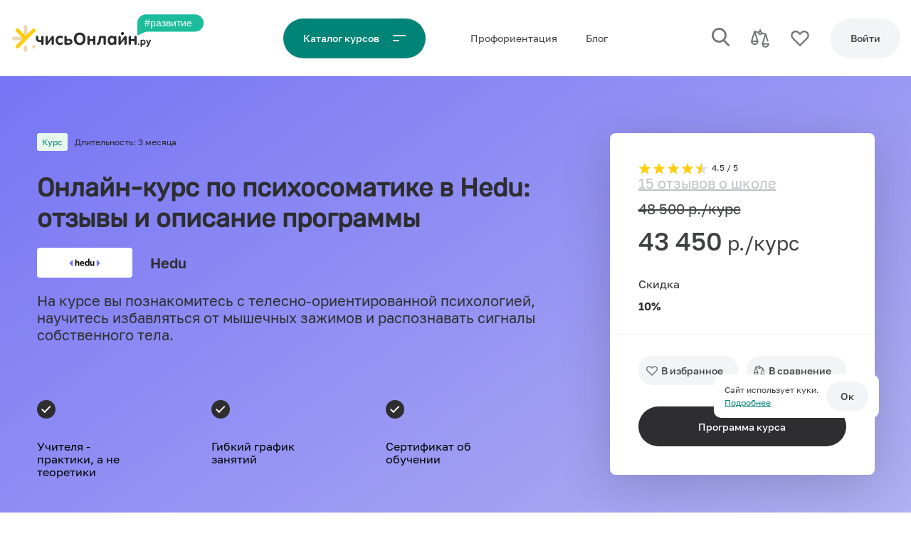

--- FILE ---
content_type: text/html; charset=UTF-8
request_url: https://uchis-online.ru/school/hedu/onlain-kurs-po-psihosomatike
body_size: 63900
content:
<!doctype html>
<html lang="ru">
<head>
    <link rel="preload" href="/fonts/Golos%20Text_Bold.woff2" as="font">
    <link rel="preload" href="/fonts/Golos%20Text_Medium.woff2" as="font">
    <link rel="preload" href="/fonts/Golos%20Text_Regular.woff2" as="font">
    <link rel="preload" href="/fonts/Golos%20Text_DemiBold.woff2" as="font">
    <meta charset="utf-8">

    <!-- CSRF Token -->
    <meta name="csrf-token" content="g8asK4Ed8LGg9ARiEeK1mDWJvoYM7Ie3Bezdr17z">
    <meta name="telderi" content="55d4fdf1491b75bd788ad91310745660" />

    <!-- Meta -->












    <meta property="og:title" content="Отзывы о курсе по психосоматике в Hedu + описание программы" />

                <meta property="og:type" content="article" />
    
    <meta property="og:description" content="Отзывы реальных учеников о курсе по психосоматике в Hedu. Краткое описание обучающей программы и ответы на вопросы." />
    <meta name="description" content="Отзывы реальных учеников о курсе по психосоматике в Hedu. Краткое описание обучающей программы и ответы на вопросы." />
            <meta property="og:url" content="https://uchis-online.ru/school/hedu/onlain-kurs-po-psihosomatike" />
        <link rel="canonical" href="https://uchis-online.ru/school/hedu/onlain-kurs-po-psihosomatike">
    

    







    
            <title>Отзывы о курсе по психосоматике в Hedu + описание программы</title>
    
    <script>
        window.userParams = {
            address: `a_3.139.69.102`,
            fingerprint: `95636e4fbe3040ff895736cafdc4ee67f38a8ef5`,
                    }
    </script>



            <meta property="og:image" content="https://uchis-online.ru/storage/image-cache/a3ebd11d6e4815126f9bd6ec32940403.jpg">
        <!--  SEO THUMB INFO  -->
        <!--  seo_id:  2283 -->
        <!--  related_id:  1795 -->
        <!--  related_type:  App\Models\Course -->
        <!--  cover_path:  image-cache/a3ebd11d6e4815126f9bd6ec32940403.jpg -->
        <meta property="og:image:width" content="1200">
        <meta property="og:image:height" content="600">
        <meta name="twitter:card" content="summary_large_image">
    
    <meta name="viewport" content="width=device-width,initial-scale=1,shrink-to-fit=no,viewport-fit=cover,maximum-scale=1" />
    <link rel="apple-touch-icon" sizes="180x180" href="/img/apple-touch-icon.png">
    <link rel="icon" type="image/png" sizes="32x32" href="/img/favicon-32x32.png">
    <link rel="icon" type="image/png" sizes="16x16" href="/img/favicon-16x16.png">
    <link rel="manifest" href="/img/site.webmanifest">
    <link rel="mask-icon" href="/img/safari-pinned-tab.svg" color="#ffcd0e">
    <link rel="shortcut icon" href="/img/favicon.ico">
    <meta name="msapplication-TileColor" content="#ffffff">
    <meta name="msapplication-config" content="/img/browserconfig.xml">
    <meta name="theme-color"
          content="#008477"
          media="(prefers-color-scheme: light)">
    <meta name="theme-color"
          content="#008477"
          media="(prefers-color-scheme: dark)">

    <script>
        window.onLoadRun = []
    </script>
    


    


    <script>

        if((window.screen.width < 400)){
            var scales = window.screen.width / 400;
            document.querySelector('meta[name="viewport"]').setAttribute('content', 'width=400, initial-scale=' + scales + ', user-scalable=no, maximum-scale=' + scales + '');
        }

        if(navigator && navigator.platform && (((navigator.platform === 'MacIntel' && navigator.maxTouchPoints > 0) || navigator.platform === 'iPad') && !(/iPhone/.test(navigator.platform)))){ //iPad
            document.querySelector('meta[name=viewport]').setAttribute('content', 'width=1300')
        }


        
                    window.USER_ROLE = "unauth";
            </script>

    <style>
                html{line-height:1.15;-webkit-text-size-adjust:100%;}body{margin:0;}main{display:block;}h1{font-size:2em;margin:0.67em 0;}hr{box-sizing:content-box;height:0;overflow:visible;}pre{font-family:monospace,monospace;font-size:1em;}a{background-color:transparent;}abbr[title]{border-bottom:none;text-decoration:underline;text-decoration:underline dotted;}b,strong{font-weight:bolder;}code,kbd,samp{font-family:monospace,monospace;font-size:1em;}small{font-size:80%;}sub,sup{font-size:75%;line-height:0;position:relative;vertical-align:baseline;}sub{bottom:-0.25em;}sup{top:-0.5em;}img{border-style:none;}button,input,optgroup,select,textarea{font-family:inherit;font-size:100%;line-height:1.15;margin:0;}button,input{overflow:visible;}button,select{text-transform:none;}button,[type="button"],[type="reset"],[type="submit"]{-webkit-appearance:button;}button::-moz-focus-inner,[type="button"]::-moz-focus-inner,[type="reset"]::-moz-focus-inner,[type="submit"]::-moz-focus-inner{border-style:none;padding:0;}button:-moz-focusring,[type="button"]:-moz-focusring,[type="reset"]:-moz-focusring,[type="submit"]:-moz-focusring{outline:1px dotted ButtonText;}fieldset{padding:0.35em 0.75em 0.625em;}legend{box-sizing:border-box;color:inherit;display:table;max-width:100%;padding:0;white-space:normal;}progress{vertical-align:baseline;}textarea{overflow:auto;}[type="checkbox"],[type="radio"]{box-sizing:border-box;padding:0;}[type="number"]::-webkit-inner-spin-button,[type="number"]::-webkit-outer-spin-button{height:auto;}[type="search"]{-webkit-appearance:textfield;outline-offset:-2px;}[type="search"]::-webkit-search-decoration{-webkit-appearance:none;}::-webkit-file-upload-button{-webkit-appearance:button;font:inherit;}details{display:block;}summary{display:list-item;}template{display:none;}[hidden]{display:none;}@font-face{font-family:Golos;src:url('/fonts/Golos%20Text_Black.eot');src:url('/fonts/Golos%20Text_Black.eot?#iefix') format('embedded-opentype'),url('/fonts/Golos%20Text_Black.woff2') format('woff2'),url('/fonts/Golos%20Text_Black.woff') format('woff'),url('/fonts/Golos%20Text_Black.ttf') format('truetype');font-weight:900;font-style:normal;font-display:swap;}@font-face{font-family:Golos;src:url('/fonts/Golos%20Text_Bold.eot');src:url('/fonts/Golos%20Text_Bold.eot?#iefix') format('embedded-opentype'),url('/fonts/Golos%20Text_Bold.woff2') format('woff2'),url('/fonts/Golos%20Text_Bold.woff') format('woff'),url('/fonts/Golos%20Text_Bold.ttf') format('truetype');font-weight:800;font-style:normal;font-display:swap;}@font-face{font-family:Golos;src:url('/fonts/Golos%20Text_DemiBold.eot');src:url('/fonts/Golos%20Text_DemiBold.eot?#iefix') format('embedded-opentype'),url('/fonts/Golos%20Text_DemiBold.woff2') format('woff2'),url('/fonts/Golos%20Text_DemiBold.woff') format('woff'),url('/fonts/Golos%20Text_DemiBold.ttf') format('truetype');font-weight:600;font-style:normal;font-display:swap;}@font-face{font-family:Golos;src:url('/fonts/Golos%20Text_Medium.eot');src:url('/fonts/Golos%20Text_Medium.eot?#iefix') format('embedded-opentype'),url('/fonts/Golos%20Text_Medium.woff2') format('woff2'),url('/fonts/Golos%20Text_Medium.woff') format('woff'),url('/fonts/Golos%20Text_Medium.ttf') format('truetype');font-weight:500;font-style:normal;font-display:swap;}@font-face{font-family:Golos;src:url('/fonts/Golos%20Text_Regular.eot');src:url('/fonts/Golos%20Text_Regular.eot?#iefix') format('embedded-opentype'),url('/fonts/Golos%20Text_Regular.woff2') format('woff2'),url('/fonts/Golos%20Text_Regular.woff') format('woff'),url('/fonts/Golos%20Text_Regular.ttf') format('truetype');font-weight:normal;font-style:normal;font-display:swap;}@font-face{font-family:Golos;src:url('/fonts/Golos%20Text_VF.eot');src:url('/fonts/Golos%20Text_VF.eot?#iefix') format('embedded-opentype'),url('/fonts/Golos%20Text_VF.woff2') format('woff2'),url('/fonts/Golos%20Text_VF.woff') format('woff'),url('/fonts/Golos%20Text_VF.ttf') format('truetype');font-weight:300;font-style:normal;font-display:swap;}@font-face{font-family:Rubik;src:url('/fonts/Rubik.eot');src:url('/fonts/Rubik.eot?#iefix') format('embedded-opentype'),url('/fonts/Rubik.woff2') format('woff2'),url('/fonts/Rubik.woff') format('woff'),url('/fonts/Rubik.ttf') format('truetype');font-weight:normal;font-style:normal;font-display:swap;}body{-webkit-text-size-adjust:100%;-ms-text-size-adjust:100%;text-size-adjust:100%;text-rendering:geometricPrecision;-webkit-font-smoothing:antialiased;font-family:Golos;}h1,h2,h3,h4,h5,h6{font-family:Rubik,sans-serif;}:root{--font-size-header-h1:36px;--font-size-header-h2:28px;--font-size-header-h3:20px;--font-size-header-h3-upper:23px;--font-size-header-h4:20px;--font-size-body-large:14px;--font-size-body-small:12px;--font-size-body-extra-small:11px;--font-size-btn:14px;--font-height-header-h1:1.2;--font-height-header-h2:1.2;--font-height-header-h3:1.2;--font-height-header-h3-upper:1.2;--font-height-header-h4:1.2;--font-height-body-large:1.2;--font-height-body-small:1.5;--font-height-body-extra-small:1.5;--font-height-btn:1.5;--font-weight-header-h1:600;--font-weight-header-h2:600;--font-weight-header-h3:500;--font-weight-header-h3-upper:500;--font-weight-header-h4:500;--font-weight-body-large:normal;--font-weight-body-small:normal;--font-weight-body-extra-small:normal;--font-weight-btn:500;--header-font-size-h1:2.5rem;--header-font-size-h2:2rem;--header-font-size-h3:1.75rem;--header-font-size-h4:1.5rem;--header-font-size-h5:1.25rem;}@media (max-width:767px),only screenand (device-width:428px)and (device-height:926px)and (-webkit-device-pixel-ratio:3),only screenand (device-width:414px)and (device-height:896px)and (-webkit-device-pixel-ratio:3){:root{--font-size-header-h1:28px;--font-size-header-h2:23px;--font-size-header-h3:20px;--font-size-header-h3-upper:18px;--font-size-header-h4:18px;--font-size-body-large:16px;--font-size-body-small:14px;--font-size-btn:14px;--font-height-header-h1:1.2;--font-height-header-h2:1.2;--font-height-header-h3:1.2;--font-height-header-h3-upper:1.2;--font-height-header-h4:1.2;--font-height-body-large:1.2;--font-height-body-small:1.5;--font-height-body-extra-small:1.5;--font-height-btn:1.5;--font-weight-header-h1:600;--font-weight-header-h2:600;--font-weight-header-h3:500;--font-weight-header-h3-upper:500;--font-weight-header-h4:500;--font-weight-body-large:normal;--font-weight-body-small:normal;--font-weight-body-extra-small:normal;--font-weight-btn:500;}}@media (min-width:767px) and (max-width:1200px){:root{--font-size-header-h1:28px;--font-size-header-h2:23px;--font-size-header-h3:20px;--font-size-header-h3-upper:20px;--font-size-header-h4:16px;--font-size-body-large:16px;--font-size-body-small:14px;--font-size-btn:14px;--font-height-header-h1:1.2;--font-height-header-h2:1.2;--font-height-header-h3:1.2;--font-height-header-h3-upper:1.2;--font-height-header-h4:1.2;--font-height-body-large:1.2;--font-height-body-small:1.5;--font-height-body-extra-small:1.5;--font-height-btn:1.5;--font-weight-header-h1:600;--font-weight-header-h2:600;--font-weight-header-h3:500;--font-weight-header-h3-upper:500;--font-weight-header-h4:500;--font-weight-body-large:normal;--font-weight-body-small:normal;--font-weight-body-extra-small:normal;--font-weight-btn:500;}}@media (max-width:1200px){:root{--header-font-size-h1:calc(1.375rem + 1.5vw);--header-font-size-h2:calc(1.325rem + 0.9vw);--header-font-size-h3:calc(1.3rem + 0.6vw);--header-font-size-h4:calc(1.275rem + 0.3vw);--header-font-size-h5:1.25rem;}}:root{--text:#3F4042;--text-faded:#717375;--text-ondark:#fff;--text-ondark-faded:#DCDEE0;--text-second-ondark:#BEC1C4;--text-second:#bec1c429;--dark-text-color:#57595C;--primary-color:#008477;--primary-color-darked:#009688;--primary-color-cont:#65F1A0;--second-color:#2E2E30;--second-color-darked:#3F4042;--dark-color:#27262B;--spacer-color:#F7F7F8;--placer-color:#F2F4F5;--white-color:#fff;--white-faded-color:#fafafa;--shadow-color:#dedede;--form-border-colors:#bec1c4;--warning-color:#E67E22;--warning-color-background:#FFEED7;--error-color:#E74C3C;--error-color-background:#FDEDEB;--success-color:#008477;--success-color-background:#E7F7EC;--selection-color:#FFEDAA;--red-color:#E74C3C;--green-color:#1ABC9C;--snack-default:#E5E5E5;}html{box-sizing:border-box;-ms-overflow-style:scrollbar;}*,*::before,*::after{box-sizing:inherit;}.container{width:100%;padding-right:var(--container-margin);padding-left:var(--container-margin);margin-right:auto;margin-left:auto;font-family:Golos,Arial;}@media (min-width:750px){.container{max-width:540px;}}@media (min-width:768px){.container{max-width:720px;}}@media (min-width:992px){.container{max-width:960px;}}@media (min-width:1200px){.container{max-width:1207px;}}.container.container--sidebar{display:flex;flex-direction:row;align-items:flex-start;justify-content:space-between;}@media (max-width:767px),only screenand (device-width:428px)and (device-height:926px)and (-webkit-device-pixel-ratio:3),only screenand (device-width:414px)and (device-height:896px)and (-webkit-device-pixel-ratio:3){.container.container--sidebar{display:block;}}.container.container--sidebar > .left-side{width:300px;margin-right:var(--mid-spacer);flex:none;}@media (max-width:767px),only screenand (device-width:428px)and (device-height:926px)and (-webkit-device-pixel-ratio:3),only screenand (device-width:414px)and (device-height:896px)and (-webkit-device-pixel-ratio:3){.container.container--sidebar > .left-side{width:100%;margin-right:0;margin-bottom:var(--mid-spacer);}}.container.container--sidebar.container--sidebar-slim > .left-side{width:175px;}@media (max-width:767px),only screenand (device-width:428px)and (device-height:926px)and (-webkit-device-pixel-ratio:3),only screenand (device-width:414px)and (device-height:896px)and (-webkit-device-pixel-ratio:3){.container.container--sidebar.container--mobile-full{width:100%;margin:0;padding:0;}}.container.container--sidebar > .right-side{width:100%;}.container-hr{border-top:1px solid var(--spacer-color);width:100%;padding-right:var(--container-margin);padding-left:var(--container-margin);margin-right:auto;margin-left:auto;font-family:Golos,Arial;}@media (min-width:750px){.container-hr{max-width:540px;}}@media (min-width:768px){.container-hr{max-width:720px;}}@media (min-width:992px){.container-hr{max-width:960px;}}@media (min-width:1200px){.container-hr{max-width:1207px;}}@media (min-width:750px){.container-hr{max-width:540px;}}@media (min-width:768px){.container-hr{max-width:720px;}}@media (min-width:992px){.container-hr{max-width:960px;}}@media (min-width:1200px){.container-hr{max-width:1207px;}}.container-hr.container--sidebar{display:flex;flex-direction:row;align-items:flex-start;justify-content:space-between;}@media (max-width:767px),only screenand (device-width:428px)and (device-height:926px)and (-webkit-device-pixel-ratio:3),only screenand (device-width:414px)and (device-height:896px)and (-webkit-device-pixel-ratio:3){.container-hr.container--sidebar{display:block;}}.container-hr.container--sidebar > .left-side{width:300px;margin-right:var(--mid-spacer);flex:none;}@media (max-width:767px),only screenand (device-width:428px)and (device-height:926px)and (-webkit-device-pixel-ratio:3),only screenand (device-width:414px)and (device-height:896px)and (-webkit-device-pixel-ratio:3){.container-hr.container--sidebar > .left-side{width:100%;margin-right:0;margin-bottom:var(--mid-spacer);}}.container-hr.container--sidebar.container--sidebar-slim > .left-side{width:175px;}@media (max-width:767px),only screenand (device-width:428px)and (device-height:926px)and (-webkit-device-pixel-ratio:3),only screenand (device-width:414px)and (device-height:896px)and (-webkit-device-pixel-ratio:3){.container-hr.container--sidebar.container--mobile-full{width:100%;margin:0;padding:0;}}.container-hr.container--sidebar > .right-side{width:100%;}.container-hr.container--sidebar{display:flex;flex-direction:row;align-items:flex-start;justify-content:space-between;}@media (max-width:767px),only screenand (device-width:428px)and (device-height:926px)and (-webkit-device-pixel-ratio:3),only screenand (device-width:414px)and (device-height:896px)and (-webkit-device-pixel-ratio:3){.container-hr.container--sidebar{display:block;}}.container-hr.container--sidebar > .left-side{width:300px;margin-right:var(--mid-spacer);flex:none;}@media (max-width:767px),only screenand (device-width:428px)and (device-height:926px)and (-webkit-device-pixel-ratio:3),only screenand (device-width:414px)and (device-height:896px)and (-webkit-device-pixel-ratio:3){.container-hr.container--sidebar > .left-side{width:100%;margin-right:0;margin-bottom:var(--mid-spacer);}}.container-hr.container--sidebar.container--sidebar-slim > .left-side{width:175px;}@media (max-width:767px),only screenand (device-width:428px)and (device-height:926px)and (-webkit-device-pixel-ratio:3),only screenand (device-width:414px)and (device-height:896px)and (-webkit-device-pixel-ratio:3){.container-hr.container--sidebar.container--mobile-full{width:100%;margin:0;padding:0;}}.container-hr.container--sidebar > .right-side{width:100%;}.container-fluid{width:100%;padding-right:15px;padding-left:15px;margin-right:auto;margin-left:auto;}.row{display:flex;flex-wrap:wrap;margin-right:-15px;margin-left:-15px;}.no-gutters{margin-right:0;margin-left:0;}.no-gutters > .col,.no-gutters > [class*=col-]{padding-right:0;padding-left:0;}.col-xl,.col-xl-auto,.col-xl-12,.col-xl-11,.col-xl-10,.col-xl-9,.col-xl-8,.col-xl-7,.col-xl-6,.col-xl-5,.col-xl-4,.col-xl-3,.col-xl-2,.col-xl-1,.col-lg,.col-lg-auto,.col-lg-12,.col-lg-11,.col-lg-10,.col-lg-9,.col-lg-8,.col-lg-7,.col-lg-6,.col-lg-5,.col-lg-4,.col-lg-3,.col-lg-2,.col-lg-1,.col-md,.col-md-auto,.col-md-12,.col-md-11,.col-md-10,.col-md-9,.col-md-8,.col-md-7,.col-md-6,.col-md-5,.col-md-4,.col-md-3,.col-md-2,.col-md-1,.col-sm,.col-sm-auto,.col-sm-12,.col-sm-11,.col-sm-10,.col-sm-9,.col-sm-8,.col-sm-7,.col-sm-6,.col-sm-5,.col-sm-4,.col-sm-3,.col-sm-2,.col-sm-1,.col,.col-auto,.col-12,.col-11,.col-10,.col-9,.col-8,.col-7,.col-6,.col-5,.col-4,.col-3,.col-2,.col-1{position:relative;width:100%;box-sizing:border-box;padding-right:15px;padding-left:15px;}.col{flex-basis:0;flex-grow:1;max-width:100%;}.col-auto{flex:0 0 auto;width:auto;max-width:100%;}.col-1{flex:0 0 8.33333333%;max-width:8.33333333%;}.col-2{flex:0 0 16.66666667%;max-width:16.66666667%;}.col-3{flex:0 0 25%;max-width:25%;}.col-4{flex:0 0 33.33333333%;max-width:33.33333333%;}.col-5{flex:0 0 41.66666667%;max-width:41.66666667%;}.col-6{flex:0 0 50%;max-width:50%;}.col-7{flex:0 0 58.33333333%;max-width:58.33333333%;}.col-8{flex:0 0 66.66666667%;max-width:66.66666667%;}.col-9{flex:0 0 75%;max-width:75%;}.col-10{flex:0 0 83.33333333%;max-width:83.33333333%;}.col-11{flex:0 0 91.66666667%;max-width:91.66666667%;}.col-12{flex:0 0 100%;max-width:100%;}.order-first{order:-1;}.order-last{order:13;}.order-0{order:0;}.order-1{order:1;}.order-2{order:2;}.order-3{order:3;}.order-4{order:4;}.order-5{order:5;}.order-6{order:6;}.order-7{order:7;}.order-8{order:8;}.order-9{order:9;}.order-10{order:10;}.order-11{order:11;}.order-12{order:12;}.offset-1{margin-left:8.33333333%;}.offset-2{margin-left:16.66666667%;}.offset-3{margin-left:25%;}.offset-4{margin-left:33.33333333%;}.offset-5{margin-left:41.66666667%;}.offset-6{margin-left:50%;}.offset-7{margin-left:58.33333333%;}.offset-8{margin-left:66.66666667%;}.offset-9{margin-left:75%;}.offset-10{margin-left:83.33333333%;}.offset-11{margin-left:91.66666667%;}@media (min-width:576px){.col-sm{flex-basis:0;flex-grow:1;max-width:100%;}.col-sm-auto{flex:0 0 auto;width:auto;max-width:100%;}.col-sm-1{flex:0 0 8.33333333%;max-width:8.33333333%;}.col-sm-2{flex:0 0 16.66666667%;max-width:16.66666667%;}.col-sm-3{flex:0 0 25%;max-width:25%;}.col-sm-4{flex:0 0 33.33333333%;max-width:33.33333333%;}.col-sm-5{flex:0 0 41.66666667%;max-width:41.66666667%;}.col-sm-6{flex:0 0 50%;max-width:50%;}.col-sm-7{flex:0 0 58.33333333%;max-width:58.33333333%;}.col-sm-8{flex:0 0 66.66666667%;max-width:66.66666667%;}.col-sm-9{flex:0 0 75%;max-width:75%;}.col-sm-10{flex:0 0 83.33333333%;max-width:83.33333333%;}.col-sm-11{flex:0 0 91.66666667%;max-width:91.66666667%;}.col-sm-12{flex:0 0 100%;max-width:100%;}.order-sm-first{order:-1;}.order-sm-last{order:13;}.order-sm-0{order:0;}.order-sm-1{order:1;}.order-sm-2{order:2;}.order-sm-3{order:3;}.order-sm-4{order:4;}.order-sm-5{order:5;}.order-sm-6{order:6;}.order-sm-7{order:7;}.order-sm-8{order:8;}.order-sm-9{order:9;}.order-sm-10{order:10;}.order-sm-11{order:11;}.order-sm-12{order:12;}.offset-sm-0{margin-left:0;}.offset-sm-1{margin-left:8.33333333%;}.offset-sm-2{margin-left:16.66666667%;}.offset-sm-3{margin-left:25%;}.offset-sm-4{margin-left:33.33333333%;}.offset-sm-5{margin-left:41.66666667%;}.offset-sm-6{margin-left:50%;}.offset-sm-7{margin-left:58.33333333%;}.offset-sm-8{margin-left:66.66666667%;}.offset-sm-9{margin-left:75%;}.offset-sm-10{margin-left:83.33333333%;}.offset-sm-11{margin-left:91.66666667%;}}@media (min-width:768px){.col-md{flex-basis:0;flex-grow:1;max-width:100%;}.col-md-auto{flex:0 0 auto;width:auto;max-width:100%;}.col-md-1{flex:0 0 8.33333333%;max-width:8.33333333%;}.col-md-2{flex:0 0 16.66666667%;max-width:16.66666667%;}.col-md-3{flex:0 0 25%;max-width:25%;}.col-md-4{flex:0 0 33.33333333%;max-width:33.33333333%;}.col-md-5{flex:0 0 41.66666667%;max-width:41.66666667%;}.col-md-6{flex:0 0 50%;max-width:50%;}.col-md-7{flex:0 0 58.33333333%;max-width:58.33333333%;}.col-md-8{flex:0 0 66.66666667%;max-width:66.66666667%;}.col-md-9{flex:0 0 75%;max-width:75%;}.col-md-10{flex:0 0 83.33333333%;max-width:83.33333333%;}.col-md-11{flex:0 0 91.66666667%;max-width:91.66666667%;}.col-md-12{flex:0 0 100%;max-width:100%;}.order-md-first{order:-1;}.order-md-last{order:13;}.order-md-0{order:0;}.order-md-1{order:1;}.order-md-2{order:2;}.order-md-3{order:3;}.order-md-4{order:4;}.order-md-5{order:5;}.order-md-6{order:6;}.order-md-7{order:7;}.order-md-8{order:8;}.order-md-9{order:9;}.order-md-10{order:10;}.order-md-11{order:11;}.order-md-12{order:12;}.offset-md-0{margin-left:0;}.offset-md-1{margin-left:8.33333333%;}.offset-md-2{margin-left:16.66666667%;}.offset-md-3{margin-left:25%;}.offset-md-4{margin-left:33.33333333%;}.offset-md-5{margin-left:41.66666667%;}.offset-md-6{margin-left:50%;}.offset-md-7{margin-left:58.33333333%;}.offset-md-8{margin-left:66.66666667%;}.offset-md-9{margin-left:75%;}.offset-md-10{margin-left:83.33333333%;}.offset-md-11{margin-left:91.66666667%;}}@media (min-width:992px){.col-lg{flex-basis:0;flex-grow:1;max-width:100%;}.col-lg-auto{flex:0 0 auto;width:auto;max-width:100%;}.col-lg-1{flex:0 0 8.33333333%;max-width:8.33333333%;}.col-lg-2{flex:0 0 16.66666667%;max-width:16.66666667%;}.col-lg-3{flex:0 0 25%;max-width:25%;}.col-lg-4{flex:0 0 33.33333333%;max-width:33.33333333%;}.col-lg-5{flex:0 0 41.66666667%;max-width:41.66666667%;}.col-lg-6{flex:0 0 50%;max-width:50%;}.col-lg-7{flex:0 0 58.33333333%;max-width:58.33333333%;}.col-lg-8{flex:0 0 66.66666667%;max-width:66.66666667%;}.col-lg-9{flex:0 0 75%;max-width:75%;}.col-lg-10{flex:0 0 83.33333333%;max-width:83.33333333%;}.col-lg-11{flex:0 0 91.66666667%;max-width:91.66666667%;}.col-lg-12{flex:0 0 100%;max-width:100%;}.order-lg-first{order:-1;}.order-lg-last{order:13;}.order-lg-0{order:0;}.order-lg-1{order:1;}.order-lg-2{order:2;}.order-lg-3{order:3;}.order-lg-4{order:4;}.order-lg-5{order:5;}.order-lg-6{order:6;}.order-lg-7{order:7;}.order-lg-8{order:8;}.order-lg-9{order:9;}.order-lg-10{order:10;}.order-lg-11{order:11;}.order-lg-12{order:12;}.offset-lg-0{margin-left:0;}.offset-lg-1{margin-left:8.33333333%;}.offset-lg-2{margin-left:16.66666667%;}.offset-lg-3{margin-left:25%;}.offset-lg-4{margin-left:33.33333333%;}.offset-lg-5{margin-left:41.66666667%;}.offset-lg-6{margin-left:50%;}.offset-lg-7{margin-left:58.33333333%;}.offset-lg-8{margin-left:66.66666667%;}.offset-lg-9{margin-left:75%;}.offset-lg-10{margin-left:83.33333333%;}.offset-lg-11{margin-left:91.66666667%;}}@media (min-width:1200px){.col-xl{flex-basis:0;flex-grow:1;max-width:100%;}.col-xl-auto{flex:0 0 auto;width:auto;max-width:100%;}.col-xl-1{flex:0 0 8.33333333%;max-width:8.33333333%;}.col-xl-2{flex:0 0 16.66666667%;max-width:16.66666667%;}.col-xl-3{flex:0 0 25%;max-width:25%;}.col-xl-4{flex:0 0 33.33333333%;max-width:33.33333333%;}.col-xl-5{flex:0 0 41.66666667%;max-width:41.66666667%;}.col-xl-6{flex:0 0 50%;max-width:50%;}.col-xl-7{flex:0 0 58.33333333%;max-width:58.33333333%;}.col-xl-8{flex:0 0 66.66666667%;max-width:66.66666667%;}.col-xl-9{flex:0 0 75%;max-width:75%;}.col-xl-10{flex:0 0 83.33333333%;max-width:83.33333333%;}.col-xl-11{flex:0 0 91.66666667%;max-width:91.66666667%;}.col-xl-12{flex:0 0 100%;max-width:100%;}.order-xl-first{order:-1;}.order-xl-last{order:13;}.order-xl-0{order:0;}.order-xl-1{order:1;}.order-xl-2{order:2;}.order-xl-3{order:3;}.order-xl-4{order:4;}.order-xl-5{order:5;}.order-xl-6{order:6;}.order-xl-7{order:7;}.order-xl-8{order:8;}.order-xl-9{order:9;}.order-xl-10{order:10;}.order-xl-11{order:11;}.order-xl-12{order:12;}.offset-xl-0{margin-left:0;}.offset-xl-1{margin-left:8.33333333%;}.offset-xl-2{margin-left:16.66666667%;}.offset-xl-3{margin-left:25%;}.offset-xl-4{margin-left:33.33333333%;}.offset-xl-5{margin-left:41.66666667%;}.offset-xl-6{margin-left:50%;}.offset-xl-7{margin-left:58.33333333%;}.offset-xl-8{margin-left:66.66666667%;}.offset-xl-9{margin-left:75%;}.offset-xl-10{margin-left:83.33333333%;}.offset-xl-11{margin-left:91.66666667%;}}.d-none{display:none !important;}.d-inline{display:inline !important;}.d-inline-block{display:inline-block !important;}.d-block{display:block !important;}.d-table{display:table !important;}.d-table-row{display:table-row !important;}.d-table-cell{display:table-cell !important;}.d-flex{display:flex !important;}.d-inline-flex{display:inline-flex !important;}@media (min-width:576px){.d-sm-none{display:none !important;}.d-sm-inline{display:inline !important;}.d-sm-inline-block{display:inline-block !important;}.d-sm-block{display:block !important;}.d-sm-table{display:table !important;}.d-sm-table-row{display:table-row !important;}.d-sm-table-cell{display:table-cell !important;}.d-sm-flex{display:flex !important;}.d-sm-inline-flex{display:inline-flex !important;}}@media (min-width:768px){.d-md-none{display:none !important;}.d-md-inline{display:inline !important;}.d-md-inline-block{display:inline-block !important;}.d-md-block{display:block !important;}.d-md-table{display:table !important;}.d-md-table-row{display:table-row !important;}.d-md-table-cell{display:table-cell !important;}.d-md-flex{display:flex !important;}.d-md-inline-flex{display:inline-flex !important;}}@media (min-width:992px){.d-lg-none{display:none !important;}.d-lg-inline{display:inline !important;}.d-lg-inline-block{display:inline-block !important;}.d-lg-block{display:block !important;}.d-lg-table{display:table !important;}.d-lg-table-row{display:table-row !important;}.d-lg-table-cell{display:table-cell !important;}.d-lg-flex{display:flex !important;}.d-lg-inline-flex{display:inline-flex !important;}}@media (min-width:1200px){.d-xl-none{display:none !important;}.d-xl-inline{display:inline !important;}.d-xl-inline-block{display:inline-block !important;}.d-xl-block{display:block !important;}.d-xl-table{display:table !important;}.d-xl-table-row{display:table-row !important;}.d-xl-table-cell{display:table-cell !important;}.d-xl-flex{display:flex !important;}.d-xl-inline-flex{display:inline-flex !important;}}@media print{.d-print-none{display:none !important;}.d-print-inline{display:inline !important;}.d-print-inline-block{display:inline-block !important;}.d-print-block{display:block !important;}.d-print-table{display:table !important;}.d-print-table-row{display:table-row !important;}.d-print-table-cell{display:table-cell !important;}.d-print-flex{display:flex !important;}.d-print-inline-flex{display:inline-flex !important;}}.flex-row{flex-direction:row !important;}.flex-column{flex-direction:column !important;}.flex-row-reverse{flex-direction:row-reverse !important;}.flex-column-reverse{flex-direction:column-reverse !important;}.flex-wrap{flex-wrap:wrap !important;}.flex-nowrap{flex-wrap:nowrap !important;}.flex-wrap-reverse{flex-wrap:wrap-reverse !important;}.flex-fill{flex:1 1 auto !important;}.flex-grow-0{flex-grow:0 !important;}.flex-grow-1{flex-grow:1 !important;}.flex-shrink-0{flex-shrink:0 !important;}.flex-shrink-1{flex-shrink:1 !important;}.justify-content-start{justify-content:flex-start !important;}.justify-content-end{justify-content:flex-end !important;}.justify-content-center{justify-content:center !important;}.justify-content-between{justify-content:space-between !important;}.justify-content-around{justify-content:space-around !important;}.align-items-start{align-items:flex-start !important;}.align-items-end{align-items:flex-end !important;}.align-items-center{align-items:center !important;}.align-items-baseline{align-items:baseline !important;}.align-items-stretch{align-items:stretch !important;}.align-content-start{align-content:flex-start !important;}.align-content-end{align-content:flex-end !important;}.align-content-center{align-content:center !important;}.align-content-between{align-content:space-between !important;}.align-content-around{align-content:space-around !important;}.align-content-stretch{align-content:stretch !important;}.align-self-auto{align-self:auto !important;}.align-self-start{align-self:flex-start !important;}.align-self-end{align-self:flex-end !important;}.align-self-center{align-self:center !important;}.align-self-baseline{align-self:baseline !important;}.align-self-stretch{align-self:stretch !important;}@media (min-width:576px){.flex-sm-row{flex-direction:row !important;}.flex-sm-column{flex-direction:column !important;}.flex-sm-row-reverse{flex-direction:row-reverse !important;}.flex-sm-column-reverse{flex-direction:column-reverse !important;}.flex-sm-wrap{flex-wrap:wrap !important;}.flex-sm-nowrap{flex-wrap:nowrap !important;}.flex-sm-wrap-reverse{flex-wrap:wrap-reverse !important;}.flex-sm-fill{flex:1 1 auto !important;}.flex-sm-grow-0{flex-grow:0 !important;}.flex-sm-grow-1{flex-grow:1 !important;}.flex-sm-shrink-0{flex-shrink:0 !important;}.flex-sm-shrink-1{flex-shrink:1 !important;}.justify-content-sm-start{justify-content:flex-start !important;}.justify-content-sm-end{justify-content:flex-end !important;}.justify-content-sm-center{justify-content:center !important;}.justify-content-sm-between{justify-content:space-between !important;}.justify-content-sm-around{justify-content:space-around !important;}.align-items-sm-start{align-items:flex-start !important;}.align-items-sm-end{align-items:flex-end !important;}.align-items-sm-center{align-items:center !important;}.align-items-sm-baseline{align-items:baseline !important;}.align-items-sm-stretch{align-items:stretch !important;}.align-content-sm-start{align-content:flex-start !important;}.align-content-sm-end{align-content:flex-end !important;}.align-content-sm-center{align-content:center !important;}.align-content-sm-between{align-content:space-between !important;}.align-content-sm-around{align-content:space-around !important;}.align-content-sm-stretch{align-content:stretch !important;}.align-self-sm-auto{align-self:auto !important;}.align-self-sm-start{align-self:flex-start !important;}.align-self-sm-end{align-self:flex-end !important;}.align-self-sm-center{align-self:center !important;}.align-self-sm-baseline{align-self:baseline !important;}.align-self-sm-stretch{align-self:stretch !important;}}@media (min-width:768px){.flex-md-row{flex-direction:row !important;}.flex-md-column{flex-direction:column !important;}.flex-md-row-reverse{flex-direction:row-reverse !important;}.flex-md-column-reverse{flex-direction:column-reverse !important;}.flex-md-wrap{flex-wrap:wrap !important;}.flex-md-nowrap{flex-wrap:nowrap !important;}.flex-md-wrap-reverse{flex-wrap:wrap-reverse !important;}.flex-md-fill{flex:1 1 auto !important;}.flex-md-grow-0{flex-grow:0 !important;}.flex-md-grow-1{flex-grow:1 !important;}.flex-md-shrink-0{flex-shrink:0 !important;}.flex-md-shrink-1{flex-shrink:1 !important;}.justify-content-md-start{justify-content:flex-start !important;}.justify-content-md-end{justify-content:flex-end !important;}.justify-content-md-center{justify-content:center !important;}.justify-content-md-between{justify-content:space-between !important;}.justify-content-md-around{justify-content:space-around !important;}.align-items-md-start{align-items:flex-start !important;}.align-items-md-end{align-items:flex-end !important;}.align-items-md-center{align-items:center !important;}.align-items-md-baseline{align-items:baseline !important;}.align-items-md-stretch{align-items:stretch !important;}.align-content-md-start{align-content:flex-start !important;}.align-content-md-end{align-content:flex-end !important;}.align-content-md-center{align-content:center !important;}.align-content-md-between{align-content:space-between !important;}.align-content-md-around{align-content:space-around !important;}.align-content-md-stretch{align-content:stretch !important;}.align-self-md-auto{align-self:auto !important;}.align-self-md-start{align-self:flex-start !important;}.align-self-md-end{align-self:flex-end !important;}.align-self-md-center{align-self:center !important;}.align-self-md-baseline{align-self:baseline !important;}.align-self-md-stretch{align-self:stretch !important;}}@media (min-width:992px){.flex-lg-row{flex-direction:row !important;}.flex-lg-column{flex-direction:column !important;}.flex-lg-row-reverse{flex-direction:row-reverse !important;}.flex-lg-column-reverse{flex-direction:column-reverse !important;}.flex-lg-wrap{flex-wrap:wrap !important;}.flex-lg-nowrap{flex-wrap:nowrap !important;}.flex-lg-wrap-reverse{flex-wrap:wrap-reverse !important;}.flex-lg-fill{flex:1 1 auto !important;}.flex-lg-grow-0{flex-grow:0 !important;}.flex-lg-grow-1{flex-grow:1 !important;}.flex-lg-shrink-0{flex-shrink:0 !important;}.flex-lg-shrink-1{flex-shrink:1 !important;}.justify-content-lg-start{justify-content:flex-start !important;}.justify-content-lg-end{justify-content:flex-end !important;}.justify-content-lg-center{justify-content:center !important;}.justify-content-lg-between{justify-content:space-between !important;}.justify-content-lg-around{justify-content:space-around !important;}.align-items-lg-start{align-items:flex-start !important;}.align-items-lg-end{align-items:flex-end !important;}.align-items-lg-center{align-items:center !important;}.align-items-lg-baseline{align-items:baseline !important;}.align-items-lg-stretch{align-items:stretch !important;}.align-content-lg-start{align-content:flex-start !important;}.align-content-lg-end{align-content:flex-end !important;}.align-content-lg-center{align-content:center !important;}.align-content-lg-between{align-content:space-between !important;}.align-content-lg-around{align-content:space-around !important;}.align-content-lg-stretch{align-content:stretch !important;}.align-self-lg-auto{align-self:auto !important;}.align-self-lg-start{align-self:flex-start !important;}.align-self-lg-end{align-self:flex-end !important;}.align-self-lg-center{align-self:center !important;}.align-self-lg-baseline{align-self:baseline !important;}.align-self-lg-stretch{align-self:stretch !important;}}@media (min-width:1200px){.flex-xl-row{flex-direction:row !important;}.flex-xl-column{flex-direction:column !important;}.flex-xl-row-reverse{flex-direction:row-reverse !important;}.flex-xl-column-reverse{flex-direction:column-reverse !important;}.flex-xl-wrap{flex-wrap:wrap !important;}.flex-xl-nowrap{flex-wrap:nowrap !important;}.flex-xl-wrap-reverse{flex-wrap:wrap-reverse !important;}.flex-xl-fill{flex:1 1 auto !important;}.flex-xl-grow-0{flex-grow:0 !important;}.flex-xl-grow-1{flex-grow:1 !important;}.flex-xl-shrink-0{flex-shrink:0 !important;}.flex-xl-shrink-1{flex-shrink:1 !important;}.justify-content-xl-start{justify-content:flex-start !important;}.justify-content-xl-end{justify-content:flex-end !important;}.justify-content-xl-center{justify-content:center !important;}.justify-content-xl-between{justify-content:space-between !important;}.justify-content-xl-around{justify-content:space-around !important;}.align-items-xl-start{align-items:flex-start !important;}.align-items-xl-end{align-items:flex-end !important;}.align-items-xl-center{align-items:center !important;}.align-items-xl-baseline{align-items:baseline !important;}.align-items-xl-stretch{align-items:stretch !important;}.align-content-xl-start{align-content:flex-start !important;}.align-content-xl-end{align-content:flex-end !important;}.align-content-xl-center{align-content:center !important;}.align-content-xl-between{align-content:space-between !important;}.align-content-xl-around{align-content:space-around !important;}.align-content-xl-stretch{align-content:stretch !important;}.align-self-xl-auto{align-self:auto !important;}.align-self-xl-start{align-self:flex-start !important;}.align-self-xl-end{align-self:flex-end !important;}.align-self-xl-center{align-self:center !important;}.align-self-xl-baseline{align-self:baseline !important;}.align-self-xl-stretch{align-self:stretch !important;}}.gap-3{gap:0.5rem;}.m-0{margin:0 !important;}.mt-0,.my-0{margin-top:0 !important;}.mr-0,.mx-0{margin-right:0 !important;}.mb-0,.my-0{margin-bottom:0 !important;}.ml-0,.mx-0{margin-left:0 !important;}.m-1{margin:0.25rem !important;}.mt-1,.my-1{margin-top:0.25rem !important;}.mr-1,.mx-1{margin-right:0.25rem !important;}.mb-1,.my-1{margin-bottom:0.25rem !important;}.ml-1,.mx-1{margin-left:0.25rem !important;}.m-2{margin:0.5rem !important;}.mt-2,.my-2{margin-top:0.5rem !important;}.mr-2,.mx-2{margin-right:0.5rem !important;}.mb-2,.my-2{margin-bottom:0.5rem !important;}.ml-2,.mx-2{margin-left:0.5rem !important;}.m-3{margin:1rem !important;}.mt-3,.my-3{margin-top:1rem !important;}.mr-3,.mx-3{margin-right:1rem !important;}.mb-3,.my-3{margin-bottom:1rem !important;}.ml-3,.mx-3{margin-left:1rem !important;}.m-4{margin:1.5rem !important;}.mt-4,.my-4{margin-top:1.5rem !important;}.mr-4,.mx-4{margin-right:1.5rem !important;}.mb-4,.my-4{margin-bottom:1.5rem !important;}.ml-4,.mx-4{margin-left:1.5rem !important;}.m-5{margin:3rem !important;}.mt-5,.my-5{margin-top:3rem !important;}.mr-5,.mx-5{margin-right:3rem !important;}.mb-5,.my-5{margin-bottom:3rem !important;}.ml-5,.mx-5{margin-left:3rem !important;}.p-0{padding:0 !important;}.pt-0,.py-0{padding-top:0 !important;}.pr-0,.px-0{padding-right:0 !important;}.pb-0,.py-0{padding-bottom:0 !important;}.pl-0,.px-0{padding-left:0 !important;}.p-1{padding:0.25rem !important;}.pt-1,.py-1{padding-top:0.25rem !important;}.pr-1,.px-1{padding-right:0.25rem !important;}.pb-1,.py-1{padding-bottom:0.25rem !important;}.pl-1,.px-1{padding-left:0.25rem !important;}.p-2{padding:0.5rem !important;}.pt-2,.py-2{padding-top:0.5rem !important;}.pr-2,.px-2{padding-right:0.5rem !important;}.pb-2,.py-2{padding-bottom:0.5rem !important;}.pl-2,.px-2{padding-left:0.5rem !important;}.p-3{padding:1rem !important;}.pt-3,.py-3{padding-top:1rem !important;}.pr-3,.px-3{padding-right:1rem !important;}.pb-3,.py-3{padding-bottom:1rem !important;}.pl-3,.px-3{padding-left:1rem !important;}.p-4{padding:1.5rem !important;}.pt-4,.py-4{padding-top:1.5rem !important;}.pr-4,.px-4{padding-right:1.5rem !important;}.pb-4,.py-4{padding-bottom:1.5rem !important;}.pl-4,.px-4{padding-left:1.5rem !important;}.p-5{padding:3rem !important;}.pt-5,.py-5{padding-top:3rem !important;}.pr-5,.px-5{padding-right:3rem !important;}.pb-5,.py-5{padding-bottom:3rem !important;}.pl-5,.px-5{padding-left:3rem !important;}.m-n1{margin:-0.25rem !important;}.mt-n1,.my-n1{margin-top:-0.25rem !important;}.mr-n1,.mx-n1{margin-right:-0.25rem !important;}.mb-n1,.my-n1{margin-bottom:-0.25rem !important;}.ml-n1,.mx-n1{margin-left:-0.25rem !important;}.m-n2{margin:-0.5rem !important;}.mt-n2,.my-n2{margin-top:-0.5rem !important;}.mr-n2,.mx-n2{margin-right:-0.5rem !important;}.mb-n2,.my-n2{margin-bottom:-0.5rem !important;}.ml-n2,.mx-n2{margin-left:-0.5rem !important;}.m-n3{margin:-1rem !important;}.mt-n3,.my-n3{margin-top:-1rem !important;}.mr-n3,.mx-n3{margin-right:-1rem !important;}.mb-n3,.my-n3{margin-bottom:-1rem !important;}.ml-n3,.mx-n3{margin-left:-1rem !important;}.m-n4{margin:-1.5rem !important;}.mt-n4,.my-n4{margin-top:-1.5rem !important;}.mr-n4,.mx-n4{margin-right:-1.5rem !important;}.mb-n4,.my-n4{margin-bottom:-1.5rem !important;}.ml-n4,.mx-n4{margin-left:-1.5rem !important;}.m-n5{margin:-3rem !important;}.mt-n5,.my-n5{margin-top:-3rem !important;}.mr-n5,.mx-n5{margin-right:-3rem !important;}.mb-n5,.my-n5{margin-bottom:-3rem !important;}.ml-n5,.mx-n5{margin-left:-3rem !important;}.m-auto{margin:auto !important;}.mt-auto,.my-auto{margin-top:auto !important;}.mr-auto,.mx-auto{margin-right:auto !important;}.mb-auto,.my-auto{margin-bottom:auto !important;}.ml-auto,.mx-auto{margin-left:auto !important;}@media (min-width:576px){.m-sm-0{margin:0 !important;}.mt-sm-0,.my-sm-0{margin-top:0 !important;}.mr-sm-0,.mx-sm-0{margin-right:0 !important;}.mb-sm-0,.my-sm-0{margin-bottom:0 !important;}.ml-sm-0,.mx-sm-0{margin-left:0 !important;}.m-sm-1{margin:0.25rem !important;}.mt-sm-1,.my-sm-1{margin-top:0.25rem !important;}.mr-sm-1,.mx-sm-1{margin-right:0.25rem !important;}.mb-sm-1,.my-sm-1{margin-bottom:0.25rem !important;}.ml-sm-1,.mx-sm-1{margin-left:0.25rem !important;}.m-sm-2{margin:0.5rem !important;}.mt-sm-2,.my-sm-2{margin-top:0.5rem !important;}.mr-sm-2,.mx-sm-2{margin-right:0.5rem !important;}.mb-sm-2,.my-sm-2{margin-bottom:0.5rem !important;}.ml-sm-2,.mx-sm-2{margin-left:0.5rem !important;}.m-sm-3{margin:1rem !important;}.mt-sm-3,.my-sm-3{margin-top:1rem !important;}.mr-sm-3,.mx-sm-3{margin-right:1rem !important;}.mb-sm-3,.my-sm-3{margin-bottom:1rem !important;}.ml-sm-3,.mx-sm-3{margin-left:1rem !important;}.m-sm-4{margin:1.5rem !important;}.mt-sm-4,.my-sm-4{margin-top:1.5rem !important;}.mr-sm-4,.mx-sm-4{margin-right:1.5rem !important;}.mb-sm-4,.my-sm-4{margin-bottom:1.5rem !important;}.ml-sm-4,.mx-sm-4{margin-left:1.5rem !important;}.m-sm-5{margin:3rem !important;}.mt-sm-5,.my-sm-5{margin-top:3rem !important;}.mr-sm-5,.mx-sm-5{margin-right:3rem !important;}.mb-sm-5,.my-sm-5{margin-bottom:3rem !important;}.ml-sm-5,.mx-sm-5{margin-left:3rem !important;}.p-sm-0{padding:0 !important;}.pt-sm-0,.py-sm-0{padding-top:0 !important;}.pr-sm-0,.px-sm-0{padding-right:0 !important;}.pb-sm-0,.py-sm-0{padding-bottom:0 !important;}.pl-sm-0,.px-sm-0{padding-left:0 !important;}.p-sm-1{padding:0.25rem !important;}.pt-sm-1,.py-sm-1{padding-top:0.25rem !important;}.pr-sm-1,.px-sm-1{padding-right:0.25rem !important;}.pb-sm-1,.py-sm-1{padding-bottom:0.25rem !important;}.pl-sm-1,.px-sm-1{padding-left:0.25rem !important;}.p-sm-2{padding:0.5rem !important;}.pt-sm-2,.py-sm-2{padding-top:0.5rem !important;}.pr-sm-2,.px-sm-2{padding-right:0.5rem !important;}.pb-sm-2,.py-sm-2{padding-bottom:0.5rem !important;}.pl-sm-2,.px-sm-2{padding-left:0.5rem !important;}.p-sm-3{padding:1rem !important;}.pt-sm-3,.py-sm-3{padding-top:1rem !important;}.pr-sm-3,.px-sm-3{padding-right:1rem !important;}.pb-sm-3,.py-sm-3{padding-bottom:1rem !important;}.pl-sm-3,.px-sm-3{padding-left:1rem !important;}.p-sm-4{padding:1.5rem !important;}.pt-sm-4,.py-sm-4{padding-top:1.5rem !important;}.pr-sm-4,.px-sm-4{padding-right:1.5rem !important;}.pb-sm-4,.py-sm-4{padding-bottom:1.5rem !important;}.pl-sm-4,.px-sm-4{padding-left:1.5rem !important;}.p-sm-5{padding:3rem !important;}.pt-sm-5,.py-sm-5{padding-top:3rem !important;}.pr-sm-5,.px-sm-5{padding-right:3rem !important;}.pb-sm-5,.py-sm-5{padding-bottom:3rem !important;}.pl-sm-5,.px-sm-5{padding-left:3rem !important;}.m-sm-n1{margin:-0.25rem !important;}.mt-sm-n1,.my-sm-n1{margin-top:-0.25rem !important;}.mr-sm-n1,.mx-sm-n1{margin-right:-0.25rem !important;}.mb-sm-n1,.my-sm-n1{margin-bottom:-0.25rem !important;}.ml-sm-n1,.mx-sm-n1{margin-left:-0.25rem !important;}.m-sm-n2{margin:-0.5rem !important;}.mt-sm-n2,.my-sm-n2{margin-top:-0.5rem !important;}.mr-sm-n2,.mx-sm-n2{margin-right:-0.5rem !important;}.mb-sm-n2,.my-sm-n2{margin-bottom:-0.5rem !important;}.ml-sm-n2,.mx-sm-n2{margin-left:-0.5rem !important;}.m-sm-n3{margin:-1rem !important;}.mt-sm-n3,.my-sm-n3{margin-top:-1rem !important;}.mr-sm-n3,.mx-sm-n3{margin-right:-1rem !important;}.mb-sm-n3,.my-sm-n3{margin-bottom:-1rem !important;}.ml-sm-n3,.mx-sm-n3{margin-left:-1rem !important;}.m-sm-n4{margin:-1.5rem !important;}.mt-sm-n4,.my-sm-n4{margin-top:-1.5rem !important;}.mr-sm-n4,.mx-sm-n4{margin-right:-1.5rem !important;}.mb-sm-n4,.my-sm-n4{margin-bottom:-1.5rem !important;}.ml-sm-n4,.mx-sm-n4{margin-left:-1.5rem !important;}.m-sm-n5{margin:-3rem !important;}.mt-sm-n5,.my-sm-n5{margin-top:-3rem !important;}.mr-sm-n5,.mx-sm-n5{margin-right:-3rem !important;}.mb-sm-n5,.my-sm-n5{margin-bottom:-3rem !important;}.ml-sm-n5,.mx-sm-n5{margin-left:-3rem !important;}.m-sm-auto{margin:auto !important;}.mt-sm-auto,.my-sm-auto{margin-top:auto !important;}.mr-sm-auto,.mx-sm-auto{margin-right:auto !important;}.mb-sm-auto,.my-sm-auto{margin-bottom:auto !important;}.ml-sm-auto,.mx-sm-auto{margin-left:auto !important;}}@media (min-width:768px){.m-md-0{margin:0 !important;}.mt-md-0,.my-md-0{margin-top:0 !important;}.mr-md-0,.mx-md-0{margin-right:0 !important;}.mb-md-0,.my-md-0{margin-bottom:0 !important;}.ml-md-0,.mx-md-0{margin-left:0 !important;}.m-md-1{margin:0.25rem !important;}.mt-md-1,.my-md-1{margin-top:0.25rem !important;}.mr-md-1,.mx-md-1{margin-right:0.25rem !important;}.mb-md-1,.my-md-1{margin-bottom:0.25rem !important;}.ml-md-1,.mx-md-1{margin-left:0.25rem !important;}.m-md-2{margin:0.5rem !important;}.mt-md-2,.my-md-2{margin-top:0.5rem !important;}.mr-md-2,.mx-md-2{margin-right:0.5rem !important;}.mb-md-2,.my-md-2{margin-bottom:0.5rem !important;}.ml-md-2,.mx-md-2{margin-left:0.5rem !important;}.m-md-3{margin:1rem !important;}.mt-md-3,.my-md-3{margin-top:1rem !important;}.mr-md-3,.mx-md-3{margin-right:1rem !important;}.mb-md-3,.my-md-3{margin-bottom:1rem !important;}.ml-md-3,.mx-md-3{margin-left:1rem !important;}.m-md-4{margin:1.5rem !important;}.mt-md-4,.my-md-4{margin-top:1.5rem !important;}.mr-md-4,.mx-md-4{margin-right:1.5rem !important;}.mb-md-4,.my-md-4{margin-bottom:1.5rem !important;}.ml-md-4,.mx-md-4{margin-left:1.5rem !important;}.m-md-5{margin:3rem !important;}.mt-md-5,.my-md-5{margin-top:3rem !important;}.mr-md-5,.mx-md-5{margin-right:3rem !important;}.mb-md-5,.my-md-5{margin-bottom:3rem !important;}.ml-md-5,.mx-md-5{margin-left:3rem !important;}.p-md-0{padding:0 !important;}.pt-md-0,.py-md-0{padding-top:0 !important;}.pr-md-0,.px-md-0{padding-right:0 !important;}.pb-md-0,.py-md-0{padding-bottom:0 !important;}.pl-md-0,.px-md-0{padding-left:0 !important;}.p-md-1{padding:0.25rem !important;}.pt-md-1,.py-md-1{padding-top:0.25rem !important;}.pr-md-1,.px-md-1{padding-right:0.25rem !important;}.pb-md-1,.py-md-1{padding-bottom:0.25rem !important;}.pl-md-1,.px-md-1{padding-left:0.25rem !important;}.p-md-2{padding:0.5rem !important;}.pt-md-2,.py-md-2{padding-top:0.5rem !important;}.pr-md-2,.px-md-2{padding-right:0.5rem !important;}.pb-md-2,.py-md-2{padding-bottom:0.5rem !important;}.pl-md-2,.px-md-2{padding-left:0.5rem !important;}.p-md-3{padding:1rem !important;}.pt-md-3,.py-md-3{padding-top:1rem !important;}.pr-md-3,.px-md-3{padding-right:1rem !important;}.pb-md-3,.py-md-3{padding-bottom:1rem !important;}.pl-md-3,.px-md-3{padding-left:1rem !important;}.p-md-4{padding:1.5rem !important;}.pt-md-4,.py-md-4{padding-top:1.5rem !important;}.pr-md-4,.px-md-4{padding-right:1.5rem !important;}.pb-md-4,.py-md-4{padding-bottom:1.5rem !important;}.pl-md-4,.px-md-4{padding-left:1.5rem !important;}.p-md-5{padding:3rem !important;}.pt-md-5,.py-md-5{padding-top:3rem !important;}.pr-md-5,.px-md-5{padding-right:3rem !important;}.pb-md-5,.py-md-5{padding-bottom:3rem !important;}.pl-md-5,.px-md-5{padding-left:3rem !important;}.m-md-n1{margin:-0.25rem !important;}.mt-md-n1,.my-md-n1{margin-top:-0.25rem !important;}.mr-md-n1,.mx-md-n1{margin-right:-0.25rem !important;}.mb-md-n1,.my-md-n1{margin-bottom:-0.25rem !important;}.ml-md-n1,.mx-md-n1{margin-left:-0.25rem !important;}.m-md-n2{margin:-0.5rem !important;}.mt-md-n2,.my-md-n2{margin-top:-0.5rem !important;}.mr-md-n2,.mx-md-n2{margin-right:-0.5rem !important;}.mb-md-n2,.my-md-n2{margin-bottom:-0.5rem !important;}.ml-md-n2,.mx-md-n2{margin-left:-0.5rem !important;}.m-md-n3{margin:-1rem !important;}.mt-md-n3,.my-md-n3{margin-top:-1rem !important;}.mr-md-n3,.mx-md-n3{margin-right:-1rem !important;}.mb-md-n3,.my-md-n3{margin-bottom:-1rem !important;}.ml-md-n3,.mx-md-n3{margin-left:-1rem !important;}.m-md-n4{margin:-1.5rem !important;}.mt-md-n4,.my-md-n4{margin-top:-1.5rem !important;}.mr-md-n4,.mx-md-n4{margin-right:-1.5rem !important;}.mb-md-n4,.my-md-n4{margin-bottom:-1.5rem !important;}.ml-md-n4,.mx-md-n4{margin-left:-1.5rem !important;}.m-md-n5{margin:-3rem !important;}.mt-md-n5,.my-md-n5{margin-top:-3rem !important;}.mr-md-n5,.mx-md-n5{margin-right:-3rem !important;}.mb-md-n5,.my-md-n5{margin-bottom:-3rem !important;}.ml-md-n5,.mx-md-n5{margin-left:-3rem !important;}.m-md-auto{margin:auto !important;}.mt-md-auto,.my-md-auto{margin-top:auto !important;}.mr-md-auto,.mx-md-auto{margin-right:auto !important;}.mb-md-auto,.my-md-auto{margin-bottom:auto !important;}.ml-md-auto,.mx-md-auto{margin-left:auto !important;}}@media (min-width:992px){.m-lg-0{margin:0 !important;}.mt-lg-0,.my-lg-0{margin-top:0 !important;}.mr-lg-0,.mx-lg-0{margin-right:0 !important;}.mb-lg-0,.my-lg-0{margin-bottom:0 !important;}.ml-lg-0,.mx-lg-0{margin-left:0 !important;}.m-lg-1{margin:0.25rem !important;}.mt-lg-1,.my-lg-1{margin-top:0.25rem !important;}.mr-lg-1,.mx-lg-1{margin-right:0.25rem !important;}.mb-lg-1,.my-lg-1{margin-bottom:0.25rem !important;}.ml-lg-1,.mx-lg-1{margin-left:0.25rem !important;}.m-lg-2{margin:0.5rem !important;}.mt-lg-2,.my-lg-2{margin-top:0.5rem !important;}.mr-lg-2,.mx-lg-2{margin-right:0.5rem !important;}.mb-lg-2,.my-lg-2{margin-bottom:0.5rem !important;}.ml-lg-2,.mx-lg-2{margin-left:0.5rem !important;}.m-lg-3{margin:1rem !important;}.mt-lg-3,.my-lg-3{margin-top:1rem !important;}.mr-lg-3,.mx-lg-3{margin-right:1rem !important;}.mb-lg-3,.my-lg-3{margin-bottom:1rem !important;}.ml-lg-3,.mx-lg-3{margin-left:1rem !important;}.m-lg-4{margin:1.5rem !important;}.mt-lg-4,.my-lg-4{margin-top:1.5rem !important;}.mr-lg-4,.mx-lg-4{margin-right:1.5rem !important;}.mb-lg-4,.my-lg-4{margin-bottom:1.5rem !important;}.ml-lg-4,.mx-lg-4{margin-left:1.5rem !important;}.m-lg-5{margin:3rem !important;}.mt-lg-5,.my-lg-5{margin-top:3rem !important;}.mr-lg-5,.mx-lg-5{margin-right:3rem !important;}.mb-lg-5,.my-lg-5{margin-bottom:3rem !important;}.ml-lg-5,.mx-lg-5{margin-left:3rem !important;}.p-lg-0{padding:0 !important;}.pt-lg-0,.py-lg-0{padding-top:0 !important;}.pr-lg-0,.px-lg-0{padding-right:0 !important;}.pb-lg-0,.py-lg-0{padding-bottom:0 !important;}.pl-lg-0,.px-lg-0{padding-left:0 !important;}.p-lg-1{padding:0.25rem !important;}.pt-lg-1,.py-lg-1{padding-top:0.25rem !important;}.pr-lg-1,.px-lg-1{padding-right:0.25rem !important;}.pb-lg-1,.py-lg-1{padding-bottom:0.25rem !important;}.pl-lg-1,.px-lg-1{padding-left:0.25rem !important;}.p-lg-2{padding:0.5rem !important;}.pt-lg-2,.py-lg-2{padding-top:0.5rem !important;}.pr-lg-2,.px-lg-2{padding-right:0.5rem !important;}.pb-lg-2,.py-lg-2{padding-bottom:0.5rem !important;}.pl-lg-2,.px-lg-2{padding-left:0.5rem !important;}.p-lg-3{padding:1rem !important;}.pt-lg-3,.py-lg-3{padding-top:1rem !important;}.pr-lg-3,.px-lg-3{padding-right:1rem !important;}.pb-lg-3,.py-lg-3{padding-bottom:1rem !important;}.pl-lg-3,.px-lg-3{padding-left:1rem !important;}.p-lg-4{padding:1.5rem !important;}.pt-lg-4,.py-lg-4{padding-top:1.5rem !important;}.pr-lg-4,.px-lg-4{padding-right:1.5rem !important;}.pb-lg-4,.py-lg-4{padding-bottom:1.5rem !important;}.pl-lg-4,.px-lg-4{padding-left:1.5rem !important;}.p-lg-5{padding:3rem !important;}.pt-lg-5,.py-lg-5{padding-top:3rem !important;}.pr-lg-5,.px-lg-5{padding-right:3rem !important;}.pb-lg-5,.py-lg-5{padding-bottom:3rem !important;}.pl-lg-5,.px-lg-5{padding-left:3rem !important;}.m-lg-n1{margin:-0.25rem !important;}.mt-lg-n1,.my-lg-n1{margin-top:-0.25rem !important;}.mr-lg-n1,.mx-lg-n1{margin-right:-0.25rem !important;}.mb-lg-n1,.my-lg-n1{margin-bottom:-0.25rem !important;}.ml-lg-n1,.mx-lg-n1{margin-left:-0.25rem !important;}.m-lg-n2{margin:-0.5rem !important;}.mt-lg-n2,.my-lg-n2{margin-top:-0.5rem !important;}.mr-lg-n2,.mx-lg-n2{margin-right:-0.5rem !important;}.mb-lg-n2,.my-lg-n2{margin-bottom:-0.5rem !important;}.ml-lg-n2,.mx-lg-n2{margin-left:-0.5rem !important;}.m-lg-n3{margin:-1rem !important;}.mt-lg-n3,.my-lg-n3{margin-top:-1rem !important;}.mr-lg-n3,.mx-lg-n3{margin-right:-1rem !important;}.mb-lg-n3,.my-lg-n3{margin-bottom:-1rem !important;}.ml-lg-n3,.mx-lg-n3{margin-left:-1rem !important;}.m-lg-n4{margin:-1.5rem !important;}.mt-lg-n4,.my-lg-n4{margin-top:-1.5rem !important;}.mr-lg-n4,.mx-lg-n4{margin-right:-1.5rem !important;}.mb-lg-n4,.my-lg-n4{margin-bottom:-1.5rem !important;}.ml-lg-n4,.mx-lg-n4{margin-left:-1.5rem !important;}.m-lg-n5{margin:-3rem !important;}.mt-lg-n5,.my-lg-n5{margin-top:-3rem !important;}.mr-lg-n5,.mx-lg-n5{margin-right:-3rem !important;}.mb-lg-n5,.my-lg-n5{margin-bottom:-3rem !important;}.ml-lg-n5,.mx-lg-n5{margin-left:-3rem !important;}.m-lg-auto{margin:auto !important;}.mt-lg-auto,.my-lg-auto{margin-top:auto !important;}.mr-lg-auto,.mx-lg-auto{margin-right:auto !important;}.mb-lg-auto,.my-lg-auto{margin-bottom:auto !important;}.ml-lg-auto,.mx-lg-auto{margin-left:auto !important;}}@media (min-width:1200px){.m-xl-0{margin:0 !important;}.mt-xl-0,.my-xl-0{margin-top:0 !important;}.mr-xl-0,.mx-xl-0{margin-right:0 !important;}.mb-xl-0,.my-xl-0{margin-bottom:0 !important;}.ml-xl-0,.mx-xl-0{margin-left:0 !important;}.m-xl-1{margin:0.25rem !important;}.mt-xl-1,.my-xl-1{margin-top:0.25rem !important;}.mr-xl-1,.mx-xl-1{margin-right:0.25rem !important;}.mb-xl-1,.my-xl-1{margin-bottom:0.25rem !important;}.ml-xl-1,.mx-xl-1{margin-left:0.25rem !important;}.m-xl-2{margin:0.5rem !important;}.mt-xl-2,.my-xl-2{margin-top:0.5rem !important;}.mr-xl-2,.mx-xl-2{margin-right:0.5rem !important;}.mb-xl-2,.my-xl-2{margin-bottom:0.5rem !important;}.ml-xl-2,.mx-xl-2{margin-left:0.5rem !important;}.m-xl-3{margin:1rem !important;}.mt-xl-3,.my-xl-3{margin-top:1rem !important;}.mr-xl-3,.mx-xl-3{margin-right:1rem !important;}.mb-xl-3,.my-xl-3{margin-bottom:1rem !important;}.ml-xl-3,.mx-xl-3{margin-left:1rem !important;}.m-xl-4{margin:1.5rem !important;}.mt-xl-4,.my-xl-4{margin-top:1.5rem !important;}.mr-xl-4,.mx-xl-4{margin-right:1.5rem !important;}.mb-xl-4,.my-xl-4{margin-bottom:1.5rem !important;}.ml-xl-4,.mx-xl-4{margin-left:1.5rem !important;}.m-xl-5{margin:3rem !important;}.mt-xl-5,.my-xl-5{margin-top:3rem !important;}.mr-xl-5,.mx-xl-5{margin-right:3rem !important;}.mb-xl-5,.my-xl-5{margin-bottom:3rem !important;}.ml-xl-5,.mx-xl-5{margin-left:3rem !important;}.p-xl-0{padding:0 !important;}.pt-xl-0,.py-xl-0{padding-top:0 !important;}.pr-xl-0,.px-xl-0{padding-right:0 !important;}.pb-xl-0,.py-xl-0{padding-bottom:0 !important;}.pl-xl-0,.px-xl-0{padding-left:0 !important;}.p-xl-1{padding:0.25rem !important;}.pt-xl-1,.py-xl-1{padding-top:0.25rem !important;}.pr-xl-1,.px-xl-1{padding-right:0.25rem !important;}.pb-xl-1,.py-xl-1{padding-bottom:0.25rem !important;}.pl-xl-1,.px-xl-1{padding-left:0.25rem !important;}.p-xl-2{padding:0.5rem !important;}.pt-xl-2,.py-xl-2{padding-top:0.5rem !important;}.pr-xl-2,.px-xl-2{padding-right:0.5rem !important;}.pb-xl-2,.py-xl-2{padding-bottom:0.5rem !important;}.pl-xl-2,.px-xl-2{padding-left:0.5rem !important;}.p-xl-3{padding:1rem !important;}.pt-xl-3,.py-xl-3{padding-top:1rem !important;}.pr-xl-3,.px-xl-3{padding-right:1rem !important;}.pb-xl-3,.py-xl-3{padding-bottom:1rem !important;}.pl-xl-3,.px-xl-3{padding-left:1rem !important;}.p-xl-4{padding:1.5rem !important;}.pt-xl-4,.py-xl-4{padding-top:1.5rem !important;}.pr-xl-4,.px-xl-4{padding-right:1.5rem !important;}.pb-xl-4,.py-xl-4{padding-bottom:1.5rem !important;}.pl-xl-4,.px-xl-4{padding-left:1.5rem !important;}.p-xl-5{padding:3rem !important;}.pt-xl-5,.py-xl-5{padding-top:3rem !important;}.pr-xl-5,.px-xl-5{padding-right:3rem !important;}.pb-xl-5,.py-xl-5{padding-bottom:3rem !important;}.pl-xl-5,.px-xl-5{padding-left:3rem !important;}.m-xl-n1{margin:-0.25rem !important;}.mt-xl-n1,.my-xl-n1{margin-top:-0.25rem !important;}.mr-xl-n1,.mx-xl-n1{margin-right:-0.25rem !important;}.mb-xl-n1,.my-xl-n1{margin-bottom:-0.25rem !important;}.ml-xl-n1,.mx-xl-n1{margin-left:-0.25rem !important;}.m-xl-n2{margin:-0.5rem !important;}.mt-xl-n2,.my-xl-n2{margin-top:-0.5rem !important;}.mr-xl-n2,.mx-xl-n2{margin-right:-0.5rem !important;}.mb-xl-n2,.my-xl-n2{margin-bottom:-0.5rem !important;}.ml-xl-n2,.mx-xl-n2{margin-left:-0.5rem !important;}.m-xl-n3{margin:-1rem !important;}.mt-xl-n3,.my-xl-n3{margin-top:-1rem !important;}.mr-xl-n3,.mx-xl-n3{margin-right:-1rem !important;}.mb-xl-n3,.my-xl-n3{margin-bottom:-1rem !important;}.ml-xl-n3,.mx-xl-n3{margin-left:-1rem !important;}.m-xl-n4{margin:-1.5rem !important;}.mt-xl-n4,.my-xl-n4{margin-top:-1.5rem !important;}.mr-xl-n4,.mx-xl-n4{margin-right:-1.5rem !important;}.mb-xl-n4,.my-xl-n4{margin-bottom:-1.5rem !important;}.ml-xl-n4,.mx-xl-n4{margin-left:-1.5rem !important;}.m-xl-n5{margin:-3rem !important;}.mt-xl-n5,.my-xl-n5{margin-top:-3rem !important;}.mr-xl-n5,.mx-xl-n5{margin-right:-3rem !important;}.mb-xl-n5,.my-xl-n5{margin-bottom:-3rem !important;}.ml-xl-n5,.mx-xl-n5{margin-left:-3rem !important;}.m-xl-auto{margin:auto !important;}.mt-xl-auto,.my-xl-auto{margin-top:auto !important;}.mr-xl-auto,.mx-xl-auto{margin-right:auto !important;}.mb-xl-auto,.my-xl-auto{margin-bottom:auto !important;}.ml-xl-auto,.mx-xl-auto{margin-left:auto !important;}}:root{--top-sticky:20px;--big-spacer:100px;--xbig-spacer:80px;--mid-spacer:50px;--xmid-spacer:40px;--semi-spacer:30px;--small-spacer:20px;--xsmall-spacer:12px;--tiny-spacer:10px;--xxsmall-spacer:5px;--container-margin:15px;}@media (max-width:767px),only screenand (device-width:428px)and (device-height:926px)and (-webkit-device-pixel-ratio:3),only screenand (device-width:414px)and (device-height:896px)and (-webkit-device-pixel-ratio:3){:root{--big-spacer:50px;--xbig-spacer:40px;--mid-spacer:25px;--xmid-spacer:20px;--semi-spacer:15px;--small-spacer:10px;--xsmall-spacer:6px;--container-margin:20px;}}html{height:100%;scroll-behavior:smooth;}.h{display:none;}body{scrollbar-width:thin;}body.fixed{overflow:hidden;}body:not(.os-macos) ::-webkit-scrollbar{width:8px;}body:not(.os-macos) ::-webkit-scrollbar-track{width:8px;background-color:#fff;border-radius:100px;}body:not(.os-macos) ::-webkit-scrollbar-thumb{width:8px;background-color:rgba(0,0,0,0.48);border-radius:100px;}body:not(.os-macos) ::-webkit-scrollbar-thumb:hover{background-color:rgba(0,0,0,0.6);}.clickable{cursor:pointer;user-select:none;}body.has-float-block{--float-spacer:100px;}body.has-float-block-mobile{--float-spacer:204px;}[data-rsbs-root]{z-index:100;position:relative;}@media (max-width:767px),only screenand (device-width:428px)and (device-height:926px)and (-webkit-device-pixel-ratio:3),only screenand (device-width:414px)and (device-height:896px)and (-webkit-device-pixel-ratio:3){html{overflow-x:hidden;}}::selection{background:var(--selection-color);}input[type="search"]::-webkit-search-decoration,input[type="search"]::-webkit-search-cancel-button,input[type="search"]::-webkit-search-results-button,input[type="search"]::-webkit-search-results-decoration{-webkit-appearance:none;}.container{font-family:Golos,Arial;}.container.container--sidebar{display:flex;flex-direction:row;align-items:flex-start;justify-content:space-between;}@media (max-width:767px),only screenand (device-width:428px)and (device-height:926px)and (-webkit-device-pixel-ratio:3),only screenand (device-width:414px)and (device-height:896px)and (-webkit-device-pixel-ratio:3){.container.container--sidebar{display:block;}}.container.container--sidebar > .left-side{width:300px;margin-right:var(--mid-spacer);flex:none;}@media (max-width:767px),only screenand (device-width:428px)and (device-height:926px)and (-webkit-device-pixel-ratio:3),only screenand (device-width:414px)and (device-height:896px)and (-webkit-device-pixel-ratio:3){.container.container--sidebar > .left-side{width:100%;margin-right:0;margin-bottom:var(--mid-spacer);}}.container.container--sidebar.container--sidebar-slim > .left-side{width:175px;}@media (max-width:767px),only screenand (device-width:428px)and (device-height:926px)and (-webkit-device-pixel-ratio:3),only screenand (device-width:414px)and (device-height:896px)and (-webkit-device-pixel-ratio:3){.container.container--sidebar.container--mobile-full{width:100%;margin:0;padding:0;}}.container.container--sidebar > .right-side{width:100%;}.spacer{margin:var(--mid-spacer) auto;}.spacer.spacer--big{margin:var(--big-spacer) auto;}.page-wrapper{position:relative;}@media (max-width:767px),only screenand (device-width:428px)and (device-height:926px)and (-webkit-device-pixel-ratio:3),only screenand (device-width:414px)and (device-height:896px)and (-webkit-device-pixel-ratio:3){.nmb{display:none!important;}}@media (min-width:767px) and (max-width:1200px){.ndt{display:none;}}@media (min-width:1200px){.ndt{display:none;}}hr{border:none;border-top:1px solid var(--form-border-colors);margin:var(--xsmall-spacer) 0;}hr.big{margin:var(--mid-spacer) 0;}:root{--animate-duration:0.5s;--animate-delay:1s;--animate-repeat:1;}.animate__animated{animation-duration:var(--animate-duration);animation-fill-mode:both;}@keyframes bounceIn{from,20%,40%,60%,80%,to{animation-timing-function:cubic-bezier(0.215,0.61,0.355,1);}0%{opacity:0;transform:scale3d(0.3,0.3,0.3);}20%{transform:scale3d(1.1,1.1,1.1);}40%{transform:scale3d(0.9,0.9,0.9);}60%{opacity:1;transform:scale3d(1.03,1.03,1.03);}80%{transform:scale3d(0.97,0.97,0.97);}to{opacity:1;transform:scale3d(1,1,1);}}.animate__bounceIn{animation-duration:calc(1s * 0.75);animation-duration:calc(var(--animate-duration) * 0.75);animation-name:bounceIn;}@keyframes bounceOut{20%{transform:scale3d(0.9,0.9,0.9);}50%,55%{opacity:1;transform:scale3d(1.1,1.1,1.1);}to{opacity:0;transform:scale3d(0.3,0.3,0.3);}}.animate__bounceOut{animation-duration:calc(1s * 0.75);animation-duration:calc(var(--animate-duration) * 0.75);animation-name:bounceOut;}@keyframes fadeIn{from{opacity:0;}to{opacity:1;}}.animate__fadeIn{animation-name:fadeIn;}@keyframes fadeOut{from{opacity:1;}to{opacity:0;}}.animate__fadeOut{animation-name:fadeOut;}@keyframes fadeOutDown{from{opacity:1;}to{opacity:0;transform:translate3d(0,100%,0);}}.animate__fadeOutDown{animation-name:fadeOutDown;}@keyframes jackInTheBox{from{opacity:0;transform:scale(0.1) rotate(30deg);transform-origin:center bottom;}50%{transform:rotate(-10deg);}70%{transform:rotate(3deg);}to{opacity:1;transform:scale(1);}}.animate__jackInTheBox{animation-name:jackInTheBox;}@keyframes fadeInUp{from{opacity:0;transform:translate3d(0,100%,0);}to{opacity:1;transform:translate3d(0,0,0);}}.animate__fadeInUp{animation-name:fadeInUp;}@keyframes fadeInDown{from{opacity:0;transform:translate3d(0,-100%,0);}to{opacity:1;transform:translate3d(0,0,0);}}.animate__fadeInDown{animation-name:fadeInDown;}@keyframes zoomOut{from{opacity:1;transform:scale(1);}50%{opacity:1;transform:scale(1.5);}to{opacity:0;transform:scale(2);}}.animate__zoomOut{animation-timing-function:linear;animation-name:zoomOut;}@keyframes fadeOutRight{from{opacity:1;}to{opacity:0;transform:translate3d(100%,0,0);}}.animate__fadeOutRight{animation-name:fadeOutRight;}@keyframes spinner{0%{transform:rotate(0deg);}100%{transform:rotate(360deg);}}@keyframes gradient{0%{background-position:0% 50%;}50%{background-position:100% 50%;}100%{background-position:0% 50%;}}@keyframes pulse{from{opacity:1;}50%{opacity:0;}to{opacity:1;}}.typography{color:var(--second-color);font-weight:400;font-size:1rem;line-height:1.5;}.typography b{font-size:inherit;}.typography b,.typography strong{font-weight:600;}.typography .container-outer:not(:hover) .scrollbar{opacity:0!important;}.typography .scroll-wrapper{width:100%;overflow:auto;}.typography .scroll-wrapper::-webkit-scrollbar{display:none;}.typography .scroll-wrapper .image-gallery{position:static!important;}.typography .scroll-wrapper table{min-width:100%;}@media (max-width:767px),only screenand (device-width:428px)and (device-height:926px)and (-webkit-device-pixel-ratio:3),only screenand (device-width:414px)and (device-height:896px)and (-webkit-device-pixel-ratio:3){.typography{font-size:var(--font-size-body-large);line-height:var(--font-height-body-large);font-weight:var(--font-weight-body-large);}}.typography.typography--small{font-size:var(--font-size-body-large);line-height:var(--font-height-body-large);font-weight:var(--font-weight-body-large);}.typography.typography--error{color:var(--error-color);}.typography .yellow{background:var(--selection-color);outline:5px solid var(--selection-color);}.typography h1{font-size:var(--header-font-size-h1);margin-bottom:0.75rem;margin-top:0;line-height:1.2;font-weight:600;}.typography h2{font-size:var(--header-font-size-h2);margin-bottom:0.75rem;margin-top:0;line-height:1.2;font-weight:600;}.typography h3{font-size:var(--header-font-size-h3);margin-bottom:0.75rem;margin-top:0;line-height:1.2;font-weight:500;}.typography h4{font-size:var(--header-font-size-h4);margin-bottom:0.75rem;margin-top:0;line-height:1.2;font-weight:400;}.typography h5{font-size:var(--header-font-size-h5);margin-bottom:0.75rem;margin-top:0;line-height:1.2;font-weight:400;}.typography blockquote{border-top:1px solid var(--text-ondark-faded);border-bottom:1px solid var(--text-ondark-faded);padding:var(--tiny-spacer) 0;margin:var(--tiny-spacer) 0;font-size:1.125rem;font-weight:400;font-style:italic;}.typography iframe{border:none;margin:var(--mid-spacer) 0;border-radius:8px;}.typography .wall-gray{padding:var(--mid-spacer);margin:var(--xmid-spacer) 0;background:var(--placer-color);}.typography .wall-gray p{margin:0;}.typography .spoiler{margin:var(--xmid-spacer) 0;}.typography ul,.typography ol{margin:var(--small-spacer) 0;}.typography ul li,.typography ol li{margin:var(--xsmall-spacer) 0;}.typography ul li > p,.typography ol li > p{margin:0;}.typography table{margin:var(--xmid-spacer) 0;border-collapse:collapse;border:1px solid var(--placer-color);}.typography table td{border:1px solid var(--placer-color);min-width:140px;}.typography table tr{padding:0;margin:0;}.typography table tr td{padding:var(--small-spacer) var(--semi-spacer);margin:0;}.typography img{width:100%;margin:var(--xmid-spacer) 0;border-radius:8px;height:auto;}.typography .image-container{border-bottom:none;margin:var(--xmid-spacer) 0;}.typography .image-container span.image-label{display:block;font-size:var(--font-size-header-h4);line-height:var(--font-height-header-h4);font-weight:var(--font-weight-header-h4);font-weight:400;color:var(--form-border-colors);text-align:left;margin-top:var(--xsmall-spacer);}.typography .image-container img{margin:0;}.typography a:not(.btn),.typography span.link{display:inline;color:var(--primary-color);border-bottom:1px solid var(--placer-color);text-decoration:none;transition:all 0.15s ease-out;cursor:pointer;user-select:none;}.typography a:not(.btn).no-border,.typography span.link.no-border{border-bottom:none;}.typography a:not(.btn):hover,.typography span.link:hover{color:var(--primary-color-darked);border-bottom:1px solid rgba(0,0,0,0);}.typography a:not(.btn):visited,.typography span.link:visited{color:var(--primary-color-darked);border-bottom:none!important;}.typography.typography--list-check,.typography .typography--list-check{margin:var(--xmid-spacer) 0;}.typography.typography--list-check ul,.typography .typography--list-check ul,.typography.typography--list-check ol,.typography .typography--list-check ol{margin:0;padding:0;list-style:none;}.typography.typography--list-check ul li,.typography .typography--list-check ul li,.typography.typography--list-check ol li,.typography .typography--list-check ol li{position:relative;margin:0;margin-bottom:var(--semi-spacer);padding-left:36px;}.typography.typography--list-check ul li:last-child,.typography .typography--list-check ul li:last-child,.typography.typography--list-check ol li:last-child,.typography .typography--list-check ol li:last-child{margin-bottom:0;}.typography.typography--list-check ul li:before,.typography .typography--list-check ul li:before,.typography.typography--list-check ol li:before,.typography .typography--list-check ol li:before{display:block;position:absolute;content:'';top:0;left:0;width:26px;height:26px;flex:none;margin-right:var(--small-spacer);background:url(/img/list-check.svg) center center no-repeat;background-size:contain;}.typography.typography--list-check.typography--list-check--white ul li,.typography .typography--list-check.typography--list-check--white ul li,.typography.typography--list-check.typography--list-check--white ol li,.typography .typography--list-check.typography--list-check--white ol li{align-items:center;}.typography.typography--list-check.typography--list-check--white ul li:before,.typography .typography--list-check.typography--list-check--white ul li:before,.typography.typography--list-check.typography--list-check--white ol li:before,.typography .typography--list-check.typography--list-check--white ol li:before{background-image:url(/img/list-check-white.svg);}.typography .image-gallery{display:flex!important;align-items:flex-start;justify-content:flex-start;flex-direction:row;flex-wrap:nowrap;margin:0;}.typography .image-gallery .container-outer{position:static!important;}.typography .image-gallery p{flex:none;margin:0;margin-right:20px;}.typography .image-gallery p a{margin:0!important;}.typography .image-gallery p a img{width:auto;height:300px;}.typography .block-guide{margin:var(--xmid-spacer) 0;position:relative;padding:28px 64px;padding-right:150px;border-radius:8px;border-bottom-left-radius:44px;border-top-right-radius:44px;overflow:hidden;cursor:pointer;user-select:none;background:url(/img/ad-1.svg) bottom left no-repeat #f8f4eb;transition:all 0.15s ease-out;}@media (max-width:767px),only screenand (device-width:428px)and (device-height:926px)and (-webkit-device-pixel-ratio:3),only screenand (device-width:414px)and (device-height:896px)and (-webkit-device-pixel-ratio:3){.typography .block-guide{padding:16px;border-radius:8px;background:linear-gradient(140.81deg,#FBF4D8 9.33%,#FFF0F1 96.72%);}}.typography .block-guide:after{display:block;content:'';width:212px;height:212px;background:url(/img/fire.svg) center center no-repeat;background-size:contain;position:absolute;top:0;right:0;transform-origin:top right;transition:all 0.15s ease-out;}@media (max-width:767px),only screenand (device-width:428px)and (device-height:926px)and (-webkit-device-pixel-ratio:3),only screenand (device-width:414px)and (device-height:896px)and (-webkit-device-pixel-ratio:3){.typography .block-guide:after{display:none;}}.typography .block-guide:hover{transform:scale(1.05);}.typography .block-guide:hover:after{transform:scale(0.95);}.typography .block-guide span.t{display:block;font-family:Golos,Arial;font-style:normal;font-weight:normal;font-size:14px;line-height:20px;color:#717375;}.typography .block-guide span.d{display:block;margin-bottom:24px;font-family:Golos,Arial;font-style:normal;font-weight:600;font-size:20px;line-height:24px;color:#2E2E30;}.btn{display:inline-flex;flex-direction:row;align-items:center;justify-content:center;padding:0 28px;border:none;--bg-color:var(--primary-color);--text-color:var(--text-ondark);--bg-color-hover:var(--primary-color-darked);--text-color-hover:var(--text-ondark);--bg-color-active:var(--primary-color-darked);--text-color-active:var(--text-ondark);--bg-color-disabled:#FFF;--text-color-disabled:#DCDEE0;height:56px;border-radius:28px;background:var(--bg-color);color:var(--text-color);cursor:pointer;user-select:none;box-sizing:border-box;text-decoration:none;font-size:var(--font-size-btn);line-height:var(--font-height-btn);font-weight:var(--font-weight-btn);transition:all 0.15s ease-out;}.btn.btn--block{display:flex;}.btn.btn--full-width{width:100%;}.btn.btn--large-width,.btn.btn--large{padding:0 50px;}.btn.btn--second{--bg-color:var(--second-color);--text-color:var(--text-ondark);--bg-color-hover:var(--second-color-darked);--text-color-hover:var(--text-ondark);--bg-color-active:var(--second-color-darked);--text-color-active:var(--text-ondark);--bg-color-disabled:var(--second-color-darked);--text-color-disabled:#DCDEE0;}.btn.btn--light{--bg-color:#F2F4F5;--text-color:var(--text);}.btn.btn--ghost{--bg-color:rgba(0,0,0,0);--text-color:var(--text);--bg-color-hover:#F7F7F8;--text-color-hover:var(--text);--bg-color-active:#F7F7F8;--text-color-active:var(--text);--bg-color-disabled:#F7F7F8;--text-color-disabled:var(--text);}.btn.btn--ghost-full{--bg-color:rgba(0,0,0,0);--text-color:var(--text);--bg-color-hover:rgba(0,0,0,0);--text-color-hover:var(--primary-color);--bg-color-active:rgba(0,0,0,0);--text-color-active:var(--primary-color);--bg-color-disabled:rgba(0,0,0,0);--text-color-disabled:var(--text);}.btn.btn--danger{--bg-color:var(--error-color);--text-color:var(--text-ondark);--bg-color-hover:var(--error-color-background);--text-color-hover:var(--text);--bg-color-active:var(--error-color);--text-color-active:var(--text-ondark);--bg-color-disabled:var(--error-color);--text-color-disabled:var(--error-color-background);}.btn.btn--full-ghost{padding:0;}.btn.btn--small{min-width:auto;min-height:40px;padding:10px 20px;height:auto;border-radius:20px;}@media (max-width:767px),only screenand (device-width:428px)and (device-height:926px)and (-webkit-device-pixel-ratio:3),only screenand (device-width:414px)and (device-height:896px)and (-webkit-device-pixel-ratio:3){.btn.btn--small{padding:0 19px;height:40px;}}.btn.btn--small.btn--icon-left{padding-left:10px;}.btn.btn--small.btn--icon-left .icon{width:16px;height:16px;margin-right:5px;transition:all 0.15s ease-out;}.btn.btn--small.btn--icon-left:hover .icon,.btn.btn--small.btn--icon-left:active .icon,.btn.btn--small.btn--icon-left.active .icon{filter:grayscale(1) contrast(10) invert(1);}.btn.btn--lightround{border-radius:6px;}.btn:hover{background:var(--bg-color-hover);color:var(--text-color-hover);}.btn:focus{outline:none;}.btn:active{transform:scale(0.95);}.btn:active,.btn.active{background:var(--bg-color-active);color:var(--text-color-active);}.btn:disabled,.btn.disabled{background:var(--bg-color-disabled);color:var(--text-color-disabled);}.btn.loading{position:relative;overflow:hidden;}.btn.loading:before{display:block;position:absolute;content:'';top:0;left:0;width:100%;height:100%;background:linear-gradient(-45deg,#ee7752,#e73c7e,#23a6d5,#23d5ab);background-size:400% 400%;animation:gradient 15s ease infinite;opacity:0.5;}.btn.btn--open-menu{white-space:nowrap;}.btn.btn--open-menu .icon{width:18px;height:18px;position:relative;flex:none;margin-left:19px;}@media (max-width:767px),only screenand (device-width:428px)and (device-height:926px)and (-webkit-device-pixel-ratio:3),only screenand (device-width:414px)and (device-height:896px)and (-webkit-device-pixel-ratio:3){.btn.btn--open-menu .icon{display:none;}}.btn.btn--open-menu .icon:before{display:block;content:'';position:absolute;width:100%;height:2px;border-radius:2px;background:#fff;transform:translateX(0) translateY(4px);transition:all 0.15s ease-out;}.btn.btn--open-menu .icon:after{display:block;content:'';position:absolute;width:50%;height:2px;border-radius:2px;background:#fff;transform:translateX(0) translateY(11px);transition:all 0.15s ease-out;}.btn.btn--open-menu.active .icon:before{transform:translateX(0) translateY(9px) rotate(45deg);}.btn.btn--open-menu.active .icon:after{width:100%;transform:translateX(0) translateY(9px) rotate(-45deg);}@media (max-width:767px),only screenand (device-width:428px)and (device-height:926px)and (-webkit-device-pixel-ratio:3),only screenand (device-width:414px)and (device-height:896px)and (-webkit-device-pixel-ratio:3){.btn.btn--open-menu:after{display:none;}}.btn.btn--square{width:36px;height:36px;padding:0;border-radius:6px;}.btn.btn--square .icon{width:17px;height:17px;transition:all 0.15s ease-out;}.btn.btn--square:hover .icon,.btn.btn--square:active .icon,.btn.btn--square.active .icon{filter:grayscale(1) contrast(10) invert(1);}.btn.btn--circle{width:40px;height:40px;padding:0;border-radius:50%;}.btn.btn--circle .icon{width:17px;height:17px;transition:all 0.15s ease-out;}.btn.btn--circle:hover .icon,.btn.btn--circle:active .icon,.btn.btn--circle.active .icon{filter:grayscale(1) contrast(10) invert(1);}.btn.btn--tapor{position:relative;background:var(--bg-color) !important;z-index:2;}.btn.tapor--placer{display:block;position:absolute;opacity:0;top:0;left:0;transform-origin:left top;background:var(--bg-color-hover) !important;transition:all 0.15s ease-out;z-index:1;}@media (max-width:767px),only screenand (device-width:428px)and (device-height:926px)and (-webkit-device-pixel-ratio:3),only screenand (device-width:414px)and (device-height:896px)and (-webkit-device-pixel-ratio:3){.btn{height:50px;}}@media (max-width:767px),only screenand (device-width:428px)and (device-height:926px)and (-webkit-device-pixel-ratio:3),only screenand (device-width:414px)and (device-height:896px)and (-webkit-device-pixel-ratio:3){.btn.btn--mobile-small{padding:0 19px;height:40px;}}@media (max-width:767px),only screenand (device-width:428px)and (device-height:926px)and (-webkit-device-pixel-ratio:3),only screenand (device-width:414px)and (device-height:896px)and (-webkit-device-pixel-ratio:3){.btn.btn--mobile-block{width:100%;}}@media (max-width:767px),only screenand (device-width:428px)and (device-height:926px)and (-webkit-device-pixel-ratio:3),only screenand (device-width:414px)and (device-height:896px)and (-webkit-device-pixel-ratio:3){.btn.btn--mobile-show-icon:after,.btn.btn--mobile-show-icon .icon{display:block;}}@media (max-width:767px),only screenand (device-width:428px)and (device-height:926px)and (-webkit-device-pixel-ratio:3),only screenand (device-width:414px)and (device-height:896px)and (-webkit-device-pixel-ratio:3){.btn.btn--mobile-full-width{width:100%;}}.btn.btn--left{padding-left:0;}.btn-group{display:flex;align-items:flex-start;justify-self:flex-start;flex-wrap:wrap;margin:var(--small-spacer) 0;}@media (max-width:767px),only screenand (device-width:428px)and (device-height:926px)and (-webkit-device-pixel-ratio:3),only screenand (device-width:414px)and (device-height:896px)and (-webkit-device-pixel-ratio:3){.btn-group{overflow-y:auto;}.btn-group::-webkit-scrollbar{display:none;}}.btn-group.btn-group--mobile-scrolled{position:relative;}@media (max-width:767px),only screenand (device-width:428px)and (device-height:926px)and (-webkit-device-pixel-ratio:3),only screenand (device-width:414px)and (device-height:896px)and (-webkit-device-pixel-ratio:3){.btn-group.btn-group--mobile-scrolled{display:flex;align-items:center;justify-content:flex-start;overflow:hidden;overflow-x:auto;flex-wrap:nowrap;}}@media (max-width:767px),only screenand (device-width:428px)and (device-height:926px)and (-webkit-device-pixel-ratio:3),only screenand (device-width:414px)and (device-height:896px)and (-webkit-device-pixel-ratio:3){.btn-group.btn-group--mobile-scrolled .btn{flex:none;}}.btn-group.btn-group--centered{align-items:center;justify-content:center;}.btn-group .container{width:100%;display:flex;align-items:flex-start;justify-self:flex-start;flex-wrap:wrap;}@media (max-width:767px),only screenand (device-width:428px)and (device-height:926px)and (-webkit-device-pixel-ratio:3),only screenand (device-width:414px)and (device-height:896px)and (-webkit-device-pixel-ratio:3){.btn-group .container{flex-wrap:nowrap;padding:0;}.btn-group .container .btn{white-space:pre;}.btn-group .container .btn:first-child{margin-left:20px;}.btn-group .container .btn:last-child{margin-left:20px;}}.btn-group .btn{margin-right:var(--small-spacer);margin-bottom:var(--small-spacer);}@media (max-width:767px),only screenand (device-width:428px)and (device-height:926px)and (-webkit-device-pixel-ratio:3),only screenand (device-width:414px)and (device-height:896px)and (-webkit-device-pixel-ratio:3){.btn-group .btn{margin-bottom:0;}}.color.color--primary{color:var(--primary-color);}.color.color--warning{color:var(--warning-color);}.color.color--error{color:var(--error-color);}.color.color--success{color:var(--success-color);}.color.color--red{color:var(--red-color);}.color.color--green{color:var(--green-color);}.alert{--alert-color:var(--form-border-colors);--alert-background:var(--spacer-color);border:2px solid var(--alert-color);background:var(--alert-background);border-radius:10px;padding:var(--small-spacer);}.alert p:first-child{margin-top:0;}.alert p:last-child{margin-bottom:0;}.alert.alert--error{--alert-color:var(--error-color);--alert-background:var(--error-color-background);}.comment{margin:var(--xmid-spacer) 0;}.comment .comment-body{position:relative;border-radius:6px;margin:var(--small-spacer) 0;}.comment .comment-body .comment-date{margin-top:var(--small-spacer);text-align:right;}.comment .comment-body .stage-1{display:flex;align-items:center;justify-content:space-between;}.comment .comment-body .stage-1 .left{display:flex;align-items:center;justify-content:flex-start;}.comment .comment-body .stage-1 .left .avatar{width:42px;height:42px;background-position:center center;background-repeat:no-repeat;background-size:cover;margin-right:22px;flex:none;border-radius:50%;}.comment .comment-body .stage-1 .left .profile .name{font-size:var(--font-size-header-h4);line-height:var(--font-height-header-h4);font-weight:var(--font-weight-header-h4);margin-bottom:4px;color:var(--second-color-darked);text-decoration:none;}.comment .comment-body .stage-1 .left .profile .date{font-size:var(--font-size-header-h4);line-height:var(--font-height-header-h4);font-weight:var(--font-weight-header-h4);font-weight:500;color:var(--text-second-ondark);}.comment .comment-body .stage-1 .left .profile .rating{font-size:var(--font-size-body-large);line-height:var(--font-height-body-large);font-weight:var(--font-weight-body-large);}.comment .comment-body .stage-1 .left .profile .rating .t{text-decoration:underline;margin-right:5px;}.comment .comment-body .stage-1 .left .profile .rating .value{font-size:var(--font-size-header-h4);line-height:var(--font-height-header-h4);font-weight:var(--font-weight-header-h4);}.comment .comment-body .stage-2,.comment .comment-body .stage-3{padding-left:64px;}@media (max-width:767px),only screenand (device-width:428px)and (device-height:926px)and (-webkit-device-pixel-ratio:3),only screenand (device-width:414px)and (device-height:896px)and (-webkit-device-pixel-ratio:3){.comment .comment-body .stage-2,.comment .comment-body .stage-3{padding-left:0;}}.comment .comment-body .stage-3{display:flex;align-items:center;justify-content:flex-start;margin-top:23px;}.comment .comment-body .content{margin-top:var(--small-spacer);font-size:var(--font-size-header-h4);line-height:var(--font-height-header-h4);font-weight:var(--font-weight-header-h4);font-weight:400;color:var(--second-color);}.comment .comment-body .report{flex:none;cursor:pointer;user-select:none;}.comment .comment-body .report .icon{display:none;}@media (max-width:767px),only screenand (device-width:428px)and (device-height:926px)and (-webkit-device-pixel-ratio:3),only screenand (device-width:414px)and (device-height:896px)and (-webkit-device-pixel-ratio:3){.comment .comment-body .report .icon{display:block;flex:none;}}@media (max-width:767px),only screenand (device-width:428px)and (device-height:926px)and (-webkit-device-pixel-ratio:3),only screenand (device-width:414px)and (device-height:896px)and (-webkit-device-pixel-ratio:3){.comment .comment-body .report span{display:none;}}.comment .children{position:relative;padding-left:64px;}@media (max-width:767px),only screenand (device-width:428px)and (device-height:926px)and (-webkit-device-pixel-ratio:3),only screenand (device-width:414px)and (device-height:896px)and (-webkit-device-pixel-ratio:3){.comment .children{padding-left:21px;}}.comment .children:after{display:none;position:absolute;content:'';width:4px;height:100%;top:0;left:0;background:linear-gradient(134.34deg,#D7F1F4 -23.57%,#F1FACA 155.5%);border-radius:2px;}@media (max-width:767px),only screenand (device-width:428px)and (device-height:926px)and (-webkit-device-pixel-ratio:3),only screenand (device-width:414px)and (device-height:896px)and (-webkit-device-pixel-ratio:3){.comment .children .toggle-children{display:flex;width:100%;align-items:center;justify-content:center;}}@media (max-width:767px),only screenand (device-width:428px)and (device-height:926px)and (-webkit-device-pixel-ratio:3),only screenand (device-width:414px)and (device-height:896px)and (-webkit-device-pixel-ratio:3){.comment .children.active:after{display:block;}}@media (max-width:767px),only screenand (device-width:428px)and (device-height:926px)and (-webkit-device-pixel-ratio:3),only screenand (device-width:414px)and (device-height:896px)and (-webkit-device-pixel-ratio:3){.comment .children.active .toggle-children{display:flex;width:100%;align-items:center;justify-content:flex-start;}}.comment .thumbs-wrap{display:flex;align-items:center;justify-content:flex-start;}.comment .thumbs-wrap .like{display:flex;align-items:center;justify-content:flex-start;font-size:var(--font-size-body-large);line-height:var(--font-height-body-large);font-weight:var(--font-weight-body-large);color:var(--text-faded);cursor:pointer;user-select:none;}.comment .thumbs-wrap .like:before{width:18px;height:19px;margin-right:5px;content:'';flex:none;background:url(/img/thumbs-up-gray.svg) center center no-repeat;}.comment .thumbs-wrap .color{margin:0 16px;font-size:var(--font-size-body-large);line-height:var(--font-height-body-large);font-weight:var(--font-weight-body-large);}.comment .thumbs-wrap .dislike{display:flex;align-items:center;justify-content:flex-start;font-size:var(--font-size-body-large);line-height:var(--font-height-body-large);font-weight:var(--font-weight-body-large);color:var(--text-faded);cursor:pointer;user-select:none;}.comment .thumbs-wrap .dislike:before{width:18px;height:19px;margin-right:5px;content:'';flex:none;background:url(/img/thumbs-down-gray.svg) center center no-repeat;}.comment .toggle-children{display:flex;align-items:center;justify-content:flex-start;cursor:pointer;user-select:none;font-size:var(--font-size-body-large);line-height:var(--font-height-body-large);font-weight:var(--font-weight-body-large);}.comment .toggle-children .icon{flex:none;margin-right:9px;}.badge{display:inline-flex;align-items:center;justify-content:center;--text-color:var(--second-color);--background-color:var(--text-ondark);font-size:var(--font-size-body-small);line-height:var(--font-height-body-small);font-weight:var(--font-weight-body-small);color:var(--text-color);padding:0 7px;height:25px;border-radius:3px;background:var(--background-color);overflow:hidden;white-space:nowrap;text-overflow:ellipsis;}.badge.badge--large{border-radius:4px;height:40px;padding:0 10px;font-size:var(--font-size-body-large);line-height:var(--font-height-body-large);font-weight:var(--font-weight-body-large);}.badge.badge--point{cursor:pointer;user-select:none;}.badge.badge--primary{--text-color:var(--primary-color);}.badge.badge--gray{--text-color:var(--second-color);--background-color:var(--placer-color);}.badge.badge--default{--text-color:var(--second-color);--background-color:var(--spacer-color);}.badge.badge--primary-full{--text-color:var(--white-color);--background-color:var(--success-color);}.badge.badge--warning{--text-color:var(--warning-color);--background-color:var(--warning-color-background);}.badge.badge--error{--text-color:var(--error-color);--background-color:var(--error-color-background);}.badge.badge--success{--text-color:var(--success-color);--background-color:var(--success-color-background);}.badge.badge--course-course{--text-color:var(--success-color);--background-color:var(--success-color-background);}.badge.badge--course-profession{--text-color:#001684;--background-color:#e7e7f7;}.badge.badge--course-individual,.badge.badge--course-individual-yaz{--text-color:#008412;--background-color:#e7f7e9;}.badge.badge--course-online-trenazhor,.badge.badge--course-online-trenazhor-yaz{--text-color:#848100;--background-color:#f7f7e7;}.badge.badge--course-online-repetitor{--text-color:#005f84;--background-color:#e7f7f1;}.badge.badge--course-online-training{--text-color:#7d0084;--background-color:#f2e7f7;}.badge.badge--course-audiocourse{--text-color:#4d0084;--background-color:#f0e7f7;}.badge.badge--course-course-in-record{--text-color:#230084;--background-color:#ede7f7;}.badge.badge--course-distance-learning{--text-color:#003584;--background-color:#e7edf7;}.badge.badge--course-externship{--text-color:#007084;--background-color:#e7f2f7;}.badge.badge--course-family-learning{--text-color:#00846a;--background-color:#e7f7f6;}.badge.badge--course-group,.badge.badge--group-children{--text-color:#5b477a;--background-color:#e5dcff;}.badge.badge--course-repetitor{--text-color:#378400;--background-color:#ecf7e7;}.badge.badge--course-self-study{--text-color:#7b8400;--background-color:#f5f7e7;}.badge.badge--course-training{--text-color:#844900;--background-color:#f7f0e7;}.badge.badge--bg-white{background:var(--text-ondark);}.badge.badge--inverse{color:var(--background-color);background:var(--text-color);}.badge-group{display:flex;align-items:flex-start;justify-content:flex-start;}.star-rate{display:flex;align-items:flex-end;justify-content:flex-start;}.star-rate .stars{display:flex;align-items:center;justify-content:flex-start;}.star-rate .stars .icon{width:18px;height:18px;margin-right:2px;transition:all 0.15s ease-out;}.star-rate[render-star-rate] .stars .icon{cursor:pointer;user-select:none;}.star-rate .text{display:block;flex:none;margin-left:3.5px;font-size:var(--font-size-body-small);line-height:var(--font-height-body-small);font-weight:var(--font-weight-body-small);color:var(--second-color);}.form-group{display:flex;width:100%;margin:var(--small-spacer) 0;}.form-group.form-group--half{justify-content:space-between;}@media (max-width:767px),only screenand (device-width:428px)and (device-height:926px)and (-webkit-device-pixel-ratio:3),only screenand (device-width:414px)and (device-height:896px)and (-webkit-device-pixel-ratio:3){.form-group.form-group--half{display:block;}}.form-group.form-group--half > .form-input{width:calc(50% - 17px);}@media (max-width:767px),only screenand (device-width:428px)and (device-height:926px)and (-webkit-device-pixel-ratio:3),only screenand (device-width:414px)and (device-height:896px)and (-webkit-device-pixel-ratio:3){.form-group.form-group--half > .form-input{width:100%;margin:var(--small-spacer) 0;}}.form-group.form-group--third{justify-content:space-between;}@media (max-width:767px),only screenand (device-width:428px)and (device-height:926px)and (-webkit-device-pixel-ratio:3),only screenand (device-width:414px)and (device-height:896px)and (-webkit-device-pixel-ratio:3){.form-group.form-group--third{display:block;}}.form-group.form-group--third > .form-input,.form-group.form-group--third > div{width:calc(33.333% - 17px);}@media (max-width:767px),only screenand (device-width:428px)and (device-height:926px)and (-webkit-device-pixel-ratio:3),only screenand (device-width:414px)and (device-height:896px)and (-webkit-device-pixel-ratio:3){.form-group.form-group--third > .form-input,.form-group.form-group--third > div{width:100%;margin:var(--small-spacer) 0;}}.form-group.form-group--auto{justify-content:space-between;flex-wrap:nowrap;}@media (max-width:767px),only screenand (device-width:428px)and (device-height:926px)and (-webkit-device-pixel-ratio:3),only screenand (device-width:414px)and (device-height:896px)and (-webkit-device-pixel-ratio:3){.form-group.form-group--auto{display:block;}}.form-group.form-group--auto > .form-input,.form-group.form-group--auto > div{margin-right:var(--small-spacer);}.form-group.form-group--auto > .form-input:last-child,.form-group.form-group--auto > div:last-child{margin-right:0;}@media (max-width:767px),only screenand (device-width:428px)and (device-height:926px)and (-webkit-device-pixel-ratio:3),only screenand (device-width:414px)and (device-height:896px)and (-webkit-device-pixel-ratio:3){.form-group.form-group--auto > .form-input,.form-group.form-group--auto > div{width:100%;margin:var(--small-spacer) 0;}}.form-input{width:100%;margin-bottom:var(--small-spacer);}.form-input label{display:flex;align-items:center;justify-content:flex-start;margin:0;font-size:var(--font-size-header-h4);line-height:var(--font-height-header-h4);font-weight:var(--font-weight-header-h4);font-size:1.125rem;font-weight:400;color:var(--second-color);margin-bottom:var(--tiny-spacer);}.form-input label > .form-input{margin-left:var(--tiny-spacer);margin-bottom:0;}.form-input label .muted{margin-left:5px;color:var(--form-border-colors);}.form-input label.empty{opacity:0;}.form-input .typography{font-size:var(--font-size-body-large);line-height:var(--font-height-body-large);font-weight:var(--font-weight-body-large);font-weight:400;}.form-input.form-input--checkbox{display:inline-flex;align-items:center;justify-content:flex-start;user-select:none;}.form-input.form-input--checkbox label{margin-bottom:0;align-items:flex-start;}.form-input.form-input--checkbox label:before{display:block;position:relative;top:3.5px;flex:none;content:'';width:18px;height:18px;margin-right:5px;background:url(/img/unchecked.svg) center center no-repeat;cursor:pointer;transition:all 0.15s ease-out;}.form-input.form-input--checkbox input{display:none;}.form-input.form-input--checkbox input:checked + label:before{background-image:url(/img/checked.svg);}.form-input.form-input--radio{display:inline-flex;align-items:center;justify-content:flex-start;user-select:none;}.form-input.form-input--radio label{margin-bottom:0;}.form-input.form-input--radio label:before{display:block;flex:none;content:'';width:18px;height:18px;margin-right:5px;background:url(/img/radio-unchecked.svg) center center no-repeat;cursor:pointer;transition:all 0.15s ease-out;}.form-input.form-input--radio input{display:none;}.form-input.form-input--radio input:checked + label:before{background-image:url(/img/radio-checked.svg);}.form-input.form-input--avatar-picker{display:flex;align-items:center;justify-content:flex-start;}.form-input.form-input--avatar-picker .left{position:relative;border-radius:50%;width:68px;height:68px;overflow:hidden;margin-right:16px;}.form-input.form-input--avatar-picker .left img{display:block;width:68px;height:68px;object-fit:cover;}.form-input.form-input--avatar-picker .left .overlay{display:flex;align-items:center;justify-content:center;position:absolute;top:0;left:0;width:100%;height:100%;background:rgba(0,0,0,0.5);cursor:pointer;}.form-input.form-input--avatar-picker .left .overlay input{position:absolute;z-index:2;top:0;left:0;width:100%;height:100%;opacity:0;}.form-input.form-input--avatar-picker .right .name{display:block;color:var(--text-color);font-size:var(--font-size-header-h4);line-height:var(--font-height-header-h4);font-weight:var(--font-weight-header-h4);}.form-input.form-input--avatar-picker .right .rating{font-size:var(--font-size-body-large);line-height:var(--font-height-body-large);font-weight:var(--font-weight-body-large);}.form-input.form-input--avatar-picker .right .value{font-size:var(--font-size-header-h4);line-height:var(--font-height-header-h4);font-weight:var(--font-weight-header-h4);}.form-input.is-invalid .form-control{border-color:var(--error-color) !important;}.form-input .input-wrapper{position:relative;display:flex;align-items:center;justify-content:flex-start;}.form-input .input-wrapper input{padding-left:calc(var(--small-spacer) + 28px);}.form-input .input-wrapper .icon{position:absolute;left:var(--small-spacer);}input.form-control,select.form-control{width:100%;height:56px;padding:0 var(--small-spacer);border-radius:4px;background:var(--text-ondark);border:1px solid var(--form-border-colors);font-size:var(--font-size-header-h4);line-height:var(--font-height-header-h4);font-weight:var(--font-weight-header-h4);font-weight:400;color:var(--second-color);transition:all 0.15s ease-out;}@media (max-width:767px),only screenand (device-width:428px)and (device-height:926px)and (-webkit-device-pixel-ratio:3),only screenand (device-width:414px)and (device-height:896px)and (-webkit-device-pixel-ratio:3){input.form-control,select.form-control{height:40px;padding:0 var(--xmid-spacer);font-size:var(--font-size-body-small);line-height:var(--font-height-body-small);font-weight:var(--font-weight-body-small);}}input.form-control:focus,select.form-control:focus{outline:none;border-color:var(--primary-color);}input.form-control.form-controll--rounded,select.form-control.form-controll--rounded{border-radius:28px;}input[type=checkbox].form-control{width:18px;height:18px;border-radius:3px;background:transparent;border:2px solid var(--form-border-colors);}input[type=radio].form-control{width:18px;height:18px;border-radius:3px;background:transparent;border:2px solid var(--form-border-colors);}textarea.form-control{display:block;width:100%;max-width:100%;min-width:100%;min-height:160px;padding:var(--xsmall-spacer) var(--small-spacer);border-radius:4px;background:var(--text-ondark);border:1px solid var(--form-border-colors);font-size:var(--font-size-header-h4);line-height:var(--font-height-header-h4);font-weight:var(--font-weight-header-h4);font-weight:400;color:var(--second-color);transition:all 0.15s ease-out;}@media (max-width:767px),only screenand (device-width:428px)and (device-height:926px)and (-webkit-device-pixel-ratio:3),only screenand (device-width:414px)and (device-height:896px)and (-webkit-device-pixel-ratio:3){textarea.form-control{height:40px;padding:0 var(--xmid-spacer);font-size:var(--font-size-body-small);line-height:var(--font-height-body-small);font-weight:var(--font-weight-body-small);}}textarea.form-control:focus{outline:none;border-color:var(--primary-color);}textarea.form-control.form-controll--rounded{border-radius:28px;}.range-roll{height:4px;margin:var(--small-spacer) 0;background:var(--text-ondark-faded);}.range-roll .range-picker{height:20px;width:20px;border-radius:50%;background:#fff;border:3px solid #008477;filter:drop-shadow(0px 3px 6px rgba(0,0,0,0.16));}.range-roll .range-picker:focus{outline:none;}.right-banner{display:flex;flex-direction:column;align-items:flex-start;justify-content:space-between;position:relative;width:100%;height:469px;padding:34px 27px;border-radius:8px;overflow:hidden;opacity:0.78;cursor:pointer;user-select:none;text-decoration:none;}.right-banner:after{display:block;content:'';position:absolute;width:100%;height:100%;top:0;left:0;background:linear-gradient(0deg,#223131a2 0%,rgba(72,72,72,0) 100%);z-index:2;}.right-banner .bg{display:block;position:absolute;width:100%;height:100%;top:0;left:0;background-size:cover;background-repeat:no-repeat;background-position:center center;z-index:1;}.right-banner .badge{display:flex;align-items:center;justify-content:center;position:relative;width:127px;height:30px;border-radius:15px;background:#fff;font-family:Golos,Arial;font-weight:normal;font-size:12px;line-height:32px;text-align:center;color:#01ac6a;z-index:3;}.right-banner .wrapper{position:relative;z-index:3;}.right-banner .wrapper span.t{display:block;margin-bottom:17px;font-family:Golos,Arial;font-weight:600;font-size:20px;line-height:20px;text-align:left;color:#fff;}.right-banner .wrapper span.d{display:block;font-family:Golos,Arial;font-weight:normal;font-size:16px;line-height:24px;text-align:left;color:#fff;}.dropdown{position:relative;}.dropdown .current{display:flex;align-items:center;justify-content:flex-start;cursor:pointer;user-select:none;font-size:var(--font-size-body-large);line-height:var(--font-height-body-large);font-weight:var(--font-weight-body-large);color:var(--dark-color);}.dropdown .current .icon{width:16px;height:16px;flex:none;margin-right:var(--tiny-spacer);}.dropdown .current:after{display:block;content:'';width:12px;height:12px;margin-left:14px;flex:none;background:url(/img/arrow-down.svg) center center no-repeat;transform:rotate(0deg);transition:all 0.15s ease-out;}@media (max-width:767px),only screenand (device-width:428px)and (device-height:926px)and (-webkit-device-pixel-ratio:3),only screenand (device-width:414px)and (device-height:896px)and (-webkit-device-pixel-ratio:3){.dropdown .current:after{margin-left:9px;}}.dropdown .droppable{position:absolute;top:calc(100% + 10px);right:0;visibility:hidden;pointer-events:none;transition:all 0.15s ease-out;opacity:0;width:230px;border-radius:4px;background:var(--text-ondark);box-shadow:0px 3px 50px #dedede;z-index:10;}.dropdown .droppable .item{display:flex;align-items:center;justify-content:flex-start;padding:5px 17px;font-size:var(--font-size-body-large);line-height:var(--font-height-body-large);font-weight:var(--font-weight-body-large);color:var(--dark-color);min-height:40px;cursor:pointer;user-select:none;transition:all 0.15s ease-out;text-decoration:none;}.dropdown .droppable .item.item--contented{justify-content:space-between;}.dropdown .droppable .item.separator{min-height:auto;padding:0;margin:0 0;border-bottom:2px solid var(--placer-color);}.dropdown .droppable .item:hover,.dropdown .droppable .item.active{background:var(--placer-color);}.dropdown.active .droppable{visibility:visible;pointer-events:auto;opacity:1;}.modal{display:none;align-items:center;justify-content:center;position:fixed;top:0;left:0;width:100%;height:100%;z-index:99999;overflow-y:auto;}.modal .modal-bg{position:fixed;width:100%;height:100%;top:0;left:0;z-index:1;background:rgba(0,0,0,0.8);}.modal .modal-close{position:fixed;top:var(--mid-spacer);right:var(--mid-spacer);cursor:pointer;user-select:none;background:url(/img/icon-cross.svg) center center no-repeat;background-size:contain;width:25px;height:25px;z-index:3;}@media (max-width:767px),only screenand (device-width:428px)and (device-height:926px)and (-webkit-device-pixel-ratio:3),only screenand (device-width:414px)and (device-height:896px)and (-webkit-device-pixel-ratio:3){.modal .modal-close{width:16px;height:16px;top:15px;right:15px;}}.modal .modal-close:hover{transition:transform 0.15s ease-out;transform:scale(0.9);}.modal .modal-close:active{transition:transform 0.15s ease-out;transform:scale(0.8);}.modal .modal-content{max-height:100%;position:relative;z-index:2;}.modal.modal--full .modal-content{width:100%;height:100%;background:var(--text-ondark);}.modal .modal-dialog{max-height:100%;position:relative;z-index:2;}.modal .modal-dialog .modal-header{display:flex;align-items:center;justify-content:space-between;}.modal .modal-dialog .modal-content{max-height:auto;max-width:600px;background:#fff;z-index:3;margin:0 auto;padding:2rem;margin-top:2rem;}.modal.modal--hided{display:none;}.modal.modal--active{display:flex;}@media (max-width:767px),only screenand (device-width:428px)and (device-height:926px)and (-webkit-device-pixel-ratio:3),only screenand (device-width:414px)and (device-height:896px)and (-webkit-device-pixel-ratio:3){.modal.modal--hided-mobile{display:none!important;}}.modal.modal--slim .modal-content{display:flex;position:relative;align-items:center;justify-content:center;flex-direction:column;width:auto;max-width:473px;margin:0 auto;overflow:hidden;background:var(--text-ondark);padding:40px 34px;border-radius:8px;}.modal.modal--slim .modal-content .icon{display:flex;margin-bottom:12px;}.modal.modal--slim .modal-content .left-side-content{text-align:left;}.modal.modal--slim .modal-content .left-side-content p{text-align:left;}.modal.modal--slim .modal-content .close{position:absolute;top:12px;right:11px;cursor:pointer;user-select:none;background:url(/img/cross-mini.svg) center center no-repeat;background-size:contain;width:10px;height:10px;z-index:3;}.modal.modal--slim .modal-content .close:hover{transition:transform 0.15s ease-out;transform:scale(0.9);}.modal.modal--slim .modal-content .close:active{transition:transform 0.15s ease-out;transform:scale(0.8);}.modal.modal--slim .modal-content p{text-align:center;}.modal.modal--slim .modal-content p a{color:var(--primary-color);border-bottom:none;}.modal.modal--slim .modal-content .btn{margin-top:20px;}.modal.modal--slim .modal-bg{background:rgba(0,0,0,0.8);}.tabber{display:flex;position:relative;align-items:center;justify-content:space-between;width:100%;height:70px;padding:0 5px;border-radius:6px;background:var(--spacer-color);}@media (max-width:767px),only screenand (device-width:428px)and (device-height:926px)and (-webkit-device-pixel-ratio:3),only screenand (device-width:414px)and (device-height:896px)and (-webkit-device-pixel-ratio:3){.tabber{height:50px;}}.tabber.tabber--link{height:auto;padding:0;border-radius:0;background:transparent;justify-content:flex-start;}.tabber.tabber--link::-webkit-scrollbar{display:none;}@media (max-width:767px),only screenand (device-width:428px)and (device-height:926px)and (-webkit-device-pixel-ratio:3),only screenand (device-width:414px)and (device-height:896px)and (-webkit-device-pixel-ratio:3){.tabber.tabber--link{overflow-x:auto;overflow-y:visible;}}.tabber-item{display:flex;align-items:center;justify-content:center;width:100%;height:60px;border-radius:4px;color:var(--text-faded);padding:0 var(--tiny-spacer);text-align:center;position:relative;z-index:2;font-size:var(--font-size-body-large);line-height:var(--font-height-body-large);font-weight:var(--font-weight-body-large);transition:all 0.15s ease-out;cursor:pointer;user-select:none;}@media (max-width:767px),only screenand (device-width:428px)and (device-height:926px)and (-webkit-device-pixel-ratio:3),only screenand (device-width:414px)and (device-height:896px)and (-webkit-device-pixel-ratio:3){.tabber-item{height:44px;}}.tabber-item:hover{color:var(--text);}.tabber-item.active{color:var(--text);font-weight:500;}.tabber-item.tapor--placer{display:block;position:absolute;opacity:0;top:0;left:0;transform-origin:left top;background:#fff;box-shadow:0px 5px 8px rgba(0,0,0,0.08);transition:all 0.3s ease-out 0s;z-index:1;}.tabber-item.tabber-item--link{width:auto;height:auto;padding:0;border-radius:0;margin-right:var(--mid-spacer);font-size:var(--font-size-header-h4);line-height:var(--font-height-header-h4);font-weight:var(--font-weight-header-h4);font-weight:400;}@media (max-width:767px),only screenand (device-width:428px)and (device-height:926px)and (-webkit-device-pixel-ratio:3),only screenand (device-width:414px)and (device-height:896px)and (-webkit-device-pixel-ratio:3){.tabber-item.tabber-item--link{margin-right:var(--xmid-spacer);white-space:nowrap;margin-bottom:20px;}}.tabber-item.tabber-item--link.tapor--placer{box-shadow:none;background:transparent;margin-top:7px;border-bottom:2px solid #000;border-radius:0;}.page-tabber-contents-wrapper{position:relative;margin-top:20px;}.page-tabber-contents-wrapper .content-tabber-wrapper{position:sticky;top:var(--top-sticky);transition:all 0.15s ease-out;z-index:100;}@media (max-width:767px),only screenand (device-width:428px)and (device-height:926px)and (-webkit-device-pixel-ratio:3),only screenand (device-width:414px)and (device-height:896px)and (-webkit-device-pixel-ratio:3){.page-tabber-contents-wrapper .content-tabber-wrapper{margin-bottom:var(--xmid-spacer);}}.page-tabber-contents-wrapper .content-tabber-wrapper:before{display:block;position:absolute;content:'';left:0;bottom:20px;width:100%;height:calc(100% + 20px);background:#fff;}@media (max-width:767px),only screenand (device-width:428px)and (device-height:926px)and (-webkit-device-pixel-ratio:3),only screenand (device-width:414px)and (device-height:896px)and (-webkit-device-pixel-ratio:3){.page-tabber-contents-wrapper .content-tabber-wrapper .container{padding:0;position:relative;overflow-y:visible;overflow-x:auto;bottom:15px;}}.page-tabber-contents-wrapper .content-tabber-wrapper .container::-webkit-scrollbar{display:none;}.page-tabber-contents-wrapper .content-tabber-wrapper .tabber{position:relative;bottom:20px;z-index:100;}@media (max-width:767px),only screenand (device-width:428px)and (device-height:926px)and (-webkit-device-pixel-ratio:3),only screenand (device-width:414px)and (device-height:896px)and (-webkit-device-pixel-ratio:3){.page-tabber-contents-wrapper .content-tabber-wrapper .tabber{width:fit-content;margin:0 15px;bottom:0;}}@media (max-width:767px),only screenand (device-width:428px)and (device-height:926px)and (-webkit-device-pixel-ratio:3),only screenand (device-width:414px)and (device-height:896px)and (-webkit-device-pixel-ratio:3){.page-tabber-contents-wrapper .content-tabber-wrapper .tabber .tabber-item{width:fit-content;padding:0 15px;white-space:pre;}}.spoiler{position:relative;}.spoiler .spoiler-head{display:flex;align-items:center;justify-content:space-between;position:relative;padding-left:var(--semi-spacer);padding-right:var(--small-spacer);border:1px solid var(--placer-color);border-radius:6px;height:90px;box-sizing:content-box;cursor:pointer;user-select:none;}@media (max-width:767px),only screenand (device-width:428px)and (device-height:926px)and (-webkit-device-pixel-ratio:3),only screenand (device-width:414px)and (device-height:896px)and (-webkit-device-pixel-ratio:3){.spoiler .spoiler-head{border:none;box-sizing:border-box;}}.spoiler .spoiler-head:before{border-bottom:none;}@media (max-width:767px),only screenand (device-width:428px)and (device-height:926px)and (-webkit-device-pixel-ratio:3),only screenand (device-width:414px)and (device-height:896px)and (-webkit-device-pixel-ratio:3){.spoiler .spoiler-head:before{display:block;content:'';position:absolute;width:100vw;left:-20px;bottom:0;border-bottom:1px solid var(--placer-color);}}.spoiler .spoiler-head .title{margin:0;font-size:var(--font-size-header-h3);line-height:var(--font-height-header-h3);font-weight:var(--font-weight-header-h3);font-weight:500;color:var(--second-color);}@media (max-width:767px),only screenand (device-width:428px)and (device-height:926px)and (-webkit-device-pixel-ratio:3),only screenand (device-width:414px)and (device-height:896px)and (-webkit-device-pixel-ratio:3){.spoiler .spoiler-head .title{font-size:var(--font-size-body-small);line-height:var(--font-height-body-small);font-weight:var(--font-weight-body-small);font-weight:500;}}.spoiler .spoiler-head:after{display:block;content:'';width:30px;height:30px;margin-left:30px;flex:none;background:url(/img/arrow-down.svg) center center no-repeat;transform:rotate(-90deg);transition:all 0.15s ease-out;}.spoiler .spoiler-head.spoiler-head--simple{border-radius:0;border-left:none;border-right:none;border-top:1px solid var(--placer-color);border-bottom:1px solid var(--placer-color);padding-left:0;padding-right:0;margin-bottom:-1px;}@media (max-width:767px),only screenand (device-width:428px)and (device-height:926px)and (-webkit-device-pixel-ratio:3),only screenand (device-width:414px)and (device-height:896px)and (-webkit-device-pixel-ratio:3){.spoiler .spoiler-head.spoiler-head--simple:before{display:none;}}.spoiler .spoiler-head.spoiler-head--plus-minus:after{background:url(/img/plus.svg) center center no-repeat;transform:rotate(0deg);}.spoiler .spoiler-content{display:none;padding:var(--semi-spacer);padding-top:0.05px;border-left:1px solid var(--placer-color);border-right:1px solid var(--placer-color);border-bottom:1px solid var(--placer-color);border-bottom-left-radius:6px;border-bottom-right-radius:6px;font-size:var(--font-size-header-h4);line-height:var(--font-height-header-h4);font-weight:var(--font-weight-header-h4);font-weight:400;color:var(--second-color);}@media (max-width:767px),only screenand (device-width:428px)and (device-height:926px)and (-webkit-device-pixel-ratio:3),only screenand (device-width:414px)and (device-height:896px)and (-webkit-device-pixel-ratio:3){.spoiler .spoiler-content{font-size:var(--font-size-body-small);line-height:var(--font-height-body-small);font-weight:var(--font-weight-body-small);}}.spoiler .spoiler-content.spoiler-content--simple{border:none;padding-left:0;}.spoiler.active .spoiler-head{position:static;}.spoiler.active .spoiler-content{display:block;}@media (max-width:767px),only screenand (device-width:428px)and (device-height:926px)and (-webkit-device-pixel-ratio:3),only screenand (device-width:414px)and (device-height:896px)and (-webkit-device-pixel-ratio:3){.spoiler.active .spoiler-content{position:relative;border-bottom:none;}}.spoiler.active .spoiler-head{border-bottom:none;border-bottom-left-radius:0;border-bottom-right-radius:0;}.spoiler.active .spoiler-head:after{transform:rotate(0deg);}.spoiler.active .spoiler-head.spoiler-head--plus-minus:after{transform:rotate(180deg);background-image:url(/img/minus-round.svg);}.spoiler-group{border:1px solid var(--placer-color);border-radius:6px;overflow:hidden;position:relative;}@media (max-width:767px),only screenand (device-width:428px)and (device-height:926px)and (-webkit-device-pixel-ratio:3),only screenand (device-width:414px)and (device-height:896px)and (-webkit-device-pixel-ratio:3){.spoiler-group{border:none;overflow:visible;border-radius:0;}}@media (max-width:767px),only screenand (device-width:428px)and (device-height:926px)and (-webkit-device-pixel-ratio:3),only screenand (device-width:414px)and (device-height:896px)and (-webkit-device-pixel-ratio:3){.spoiler-group:before{display:block;content:'';position:absolute;width:100vw;left:-20px;top:0;border-top:1px solid var(--placer-color);}}.spoiler-group .spoiler .spoiler-head{border-left:none;border-right:none;border-radius:0;border-bottom:none;}.spoiler-group .spoiler:first-child .spoiler-head{border-top:none;}.spoiler-group .spoiler .spoiler-content{border:none;}.breadcrumb{display:flex;margin:0;padding:0;max-width:100%;align-items:center;justify-content:flex-start;list-style:none;overflow:hidden;white-space:nowrap;text-overflow:ellipsis;}@media (max-width:767px),only screenand (device-width:428px)and (device-height:926px)and (-webkit-device-pixel-ratio:3),only screenand (device-width:414px)and (device-height:896px)and (-webkit-device-pixel-ratio:3){.breadcrumb{display:none;}}.breadcrumb li{font-size:var(--font-size-body-large);line-height:var(--font-height-body-large);font-weight:var(--font-weight-body-large);font-weight:400;color:var(--second-color);overflow:hidden;white-space:nowrap;text-overflow:ellipsis;}.breadcrumb li:not(.active){flex:none;}@media (max-width:767px),only screenand (device-width:428px)and (device-height:926px)and (-webkit-device-pixel-ratio:3),only screenand (device-width:414px)and (device-height:896px)and (-webkit-device-pixel-ratio:3){.breadcrumb li{display:inline-flex;width:auto;}}.breadcrumb li a{display:flex;align-items:center;justify-content:flex-start;text-decoration:none;color:var(--text-second-ondark);}@media (max-width:767px),only screenand (device-width:428px)and (device-height:926px)and (-webkit-device-pixel-ratio:3),only screenand (device-width:414px)and (device-height:896px)and (-webkit-device-pixel-ratio:3){.breadcrumb li a{width:fit-content;}}.breadcrumb li a:after{display:block;width:15px;height:15px;margin:0 2px;flex:none;content:'';background:url(/img/slash.svg) center center no-repeat;background-size:contain;pointer-events:none;}.breadcrumb li a:hover{color:var(--second-color);text-decoration:underline;}.cat-card{display:flex;flex-direction:column;align-items:flex-start;justify-content:space-between;position:relative;width:100%;min-height:294px;padding:var(--mid-spacer);padding-right:100px;box-sizing:border-box;margin-bottom:30px;border-radius:8px;background:linear-gradient(140deg,#ccc 0%,#575757 100%);cursor:pointer;user-select:none;text-decoration:none;transition:all 0.15s ease-out;color:var(--second-color);}@media (max-width:767px),only screenand (device-width:428px)and (device-height:926px)and (-webkit-device-pixel-ratio:3),only screenand (device-width:414px)and (device-height:896px)and (-webkit-device-pixel-ratio:3){.cat-card{min-height:auto;padding-right:var(--mid-spacer);}}.cat-card .title{display:block;flex:none;margin-bottom:var(--small-spacer);font-size:var(--font-size-header-h3);line-height:var(--font-height-header-h3);font-weight:var(--font-weight-header-h3);font-weight:500;}@media (max-width:767px),only screenand (device-width:428px)and (device-height:926px)and (-webkit-device-pixel-ratio:3),only screenand (device-width:414px)and (device-height:896px)and (-webkit-device-pixel-ratio:3){.cat-card .title{padding-right:100px;}}.cat-card .desc{display:block;height:100%;margin-bottom:var(--small-spacer);font-size:var(--font-size-header-h4);line-height:var(--font-height-header-h4);font-weight:var(--font-weight-header-h4);font-weight:400;}@media (max-width:767px),only screenand (device-width:428px)and (device-height:926px)and (-webkit-device-pixel-ratio:3),only screenand (device-width:414px)and (device-height:896px)and (-webkit-device-pixel-ratio:3){.cat-card .desc{font-size:var(--font-size-body-small);line-height:var(--font-height-body-small);font-weight:var(--font-weight-body-small);}}.cat-card .btn{flex:none;margin-top:10px;}.cat-card .logo-badge{position:absolute;top:38px;left:calc(100% - 120px);}@media (min-width:767px) and (max-width:1200px){.cat-card .logo-badge{transform:scale(0.7);transform-origin:top right;}}@media (max-width:767px),only screenand (device-width:428px)and (device-height:926px)and (-webkit-device-pixel-ratio:3),only screenand (device-width:414px)and (device-height:896px)and (-webkit-device-pixel-ratio:3){.cat-card .logo-badge{left:unset;top:var(--mid-spacer);right:var(--mid-spacer);}}.cat-card:hover{border-radius:40px;transform:scale(1.05);}.cat-card.cat-card--deti{background:linear-gradient(140deg,#ffe3e3 0%,#ffeed7 100%);}.cat-card.cat-card--profi{background:linear-gradient(140deg,#fbf4d8 0%,#fff0f1 100%);}.cat-card.cat-card--language{background:linear-gradient(140deg,#f1e3f4 0%,#eaf9ff 100%);}.cat-card.cat-card--kursy{background:linear-gradient(140deg,#fae3e4 0%,#fff8ea 100%);}.cat-card.cat-card--finance{background:linear-gradient(140deg,#e7f7ed 0%,#fff2ea 100%);}.cat-card.cat-card--razvitie{background:linear-gradient(140deg,#e7f7ed 0%,#fff2ea 100%);}.cat-card.cat-card--fin{background:linear-gradient(140deg,#eaf5fc 0%,#eafff4 100%);}.cat-card.cat-card--shkola{background:linear-gradient(140deg,#fceeea 0%,#fbeaff 100%);}.post-card{display:block;width:100%;height:496px;border-radius:8px;position:relative;overflow:hidden;text-decoration:none;cursor:pointer;user-select:none;}.post-card .bg{position:absolute;top:0;left:0;width:100%;height:100%;background-size:cover;background-repeat:no-repeat;background-position:center center;z-index:1;}.post-card:before{display:block;content:'';position:absolute;top:0;left:0;width:100%;height:100%;z-index:2;background:linear-gradient(360deg,#292020 0%,rgba(46,46,46,0.56) 100%);opacity:0.99;}.post-card:after{display:block;content:'';position:absolute;top:0;left:0;width:100%;height:100%;z-index:2;opacity:0;background:linear-gradient(40deg,#d7f1f4 0%,#f1faca 100%);transition:all 0.15s ease-out;}.post-card .content{display:flex;flex-direction:column;align-items:flex-start;justify-content:space-between;position:relative;width:100%;height:100%;z-index:3;padding:var(--xmid-spacer);}.post-card .content .wrap > *{margin-bottom:var(--mid-spacer);}.post-card .content .date{font-size:var(--font-size-body-large);line-height:var(--font-height-body-large);font-weight:var(--font-weight-body-large);margin-bottom:50px;color:#DEDEDE;transition:all 0.15s ease-out;}.post-card .content .title{font-size:var(--font-size-header-h3);line-height:var(--font-height-header-h3);font-weight:var(--font-weight-header-h3);font-weight:600;color:#fff;transition:all 0.15s ease-out;}.post-card .content .desc{font-size:var(--font-size-header-h4);line-height:var(--font-height-header-h4);font-weight:var(--font-weight-header-h4);font-weight:400;color:#DEDEDE;transition:all 0.15s ease-out;}.post-card .content .last-wrap{display:flex;align-items:center;justify-content:space-between;flex-wrap:wrap;width:100%;}.post-card .content .last-wrap .rate-wrap{display:flex;align-items:center;justify-content:flex-start;width:100%;margin-bottom:20px;}.post-card .content .last-wrap .rate-wrap .star-rate{align-items:center;}.post-card .content .last-wrap .rate-wrap .text{color:#FFFFFF;transition:all 0.15s ease-out;font-size:var(--font-size-header-h4);line-height:var(--font-height-header-h4);font-weight:var(--font-weight-header-h4);font-weight:400;}.post-card .content .last-wrap .rate-wrap .cat{color:#FFFFFF;margin-right:10px;font-size:var(--font-size-body-large);line-height:var(--font-height-body-large);font-weight:var(--font-weight-body-large);font-weight:400;border:1px solid #fff;padding:5px 10px;border-radius:6px;transition:all 0.15s ease-out;}.post-card .content .last-wrap .more{display:flex;align-items:center;justify-self:flex-start;font-size:var(--font-size-body-large);line-height:var(--font-height-body-large);font-weight:var(--font-weight-body-large);font-weight:400;color:#FFFFFF;transition:all 0.15s ease-out;}.post-card .content .last-wrap .more:before{display:block;width:18px;height:10px;flex:none;background:url(/img/arrow-to-right.svg) center center no-repeat;content:'';margin-right:var(--small-spacer);transition:all 0.15s ease-out;}.post-card .content .last-wrap .views{display:flex;align-items:center;justify-content:flex-start;font-size:var(--font-size-body-small);line-height:var(--font-height-body-small);font-weight:var(--font-weight-body-small);color:#fff;transition:all 0.15s ease-out;}.post-card .content .last-wrap .views .icon{margin-left:5px;}.post-card:hover .content .date,.post-card:focus .content .date{color:#2E2E30;}.post-card:hover .content .title,.post-card:focus .content .title{color:#2E2E30;}.post-card:hover .content .desc,.post-card:focus .content .desc{color:#2E2E30;}.post-card:hover .content .more,.post-card:focus .content .more{color:#DEDEDE;filter:invert(1);}.post-card:hover .content .more:before,.post-card:focus .content .more:before{margin-right:var(--xsmall-spacer);}.post-card:hover .content .views,.post-card:focus .content .views,.post-card:hover .content .rate-wrap .text,.post-card:focus .content .rate-wrap .text,.post-card:hover .content .rate-wrap .cat,.post-card:focus .content .rate-wrap .cat{filter:invert(1);}.post-card:hover:after,.post-card:focus:after{opacity:1;}.course-card{position:relative;border-radius:6px;background:var(--text-ondark);border:1px solid var(--text-ondark-faded);margin-bottom:var(--semi-spacer);}.course-card .base-price{text-align:right;margin-left:1rem;flex:none;}@media (max-width:767px),only screenand (device-width:428px)and (device-height:926px)and (-webkit-device-pixel-ratio:3),only screenand (device-width:414px)and (device-height:896px)and (-webkit-device-pixel-ratio:3){.course-card .base-price{margin-left:0;text-align:left;}}.course-card .base-price .d{display:flex;align-items:flex-start;justify-content:flex-end;font-size:var(--font-size-body-small);line-height:var(--font-height-body-small);font-weight:var(--font-weight-body-small);color:var(--text);}@media (max-width:767px),only screenand (device-width:428px)and (device-height:926px)and (-webkit-device-pixel-ratio:3),only screenand (device-width:414px)and (device-height:896px)and (-webkit-device-pixel-ratio:3){.course-card .base-price .d{justify-content:flex-start;}}.course-card .base-price .d.dt{margin-top:10px;}.course-card .base-price .d .icon{margin-left:5px;}@media (max-width:767px),only screenand (device-width:428px)and (device-height:926px)and (-webkit-device-pixel-ratio:3),only screenand (device-width:414px)and (device-height:896px)and (-webkit-device-pixel-ratio:3){.course-card .base-price .d{display:block;width:100%;font-size:12px;margin-top:4px;}}.course-card .base-price .price-sale{color:var(--second-color-darked);font-size:var(--font-size-header-h4);line-height:var(--font-height-header-h4);font-weight:var(--font-weight-header-h4);font-size:14px;font-weight:400;text-decoration:line-through;}.course-card .base-price .price-sale b{font-size:14px;font-weight:400;}.course-card .base-price .price-with-sale{margin-bottom:var(--tiny-spacer);color:var(--second-color-darked);font-size:var(--font-size-header-h3);line-height:var(--font-height-header-h3);font-weight:var(--font-weight-header-h3);font-weight:500;}.course-card .base-price .price-with-sale b{font-weight:600;}.course-card .base-price .price{display:flex;align-items:center;justify-content:flex-start;margin-bottom:var(--tiny-spacer);color:var(--second-color-darked);font-size:var(--font-size-header-h3);line-height:var(--font-height-header-h3);font-weight:var(--font-weight-header-h3);font-weight:500;}.course-card .base-price .price.price--right{justify-content:flex-end;}@media (max-width:767px),only screenand (device-width:428px)and (device-height:926px)and (-webkit-device-pixel-ratio:3),only screenand (device-width:414px)and (device-height:896px)and (-webkit-device-pixel-ratio:3){.course-card .base-price .price.price--right{justify-content:flex-start;}}.course-card .base-price .price .icon{width:20px;height:20px;margin-right:10px;}.course-card .base-price .price b{font-weight:600;}.course-card .base-price .price-addition{font-size:var(--font-size-body-large);line-height:var(--font-height-body-large);font-weight:var(--font-weight-body-large);color:var(--form-border-colors);}.course-card .wrap{padding:34px 41px;border-bottom:1px solid var(--text-ondark-faded);}@media (max-width:767px),only screenand (device-width:428px)and (device-height:926px)and (-webkit-device-pixel-ratio:3),only screenand (device-width:414px)and (device-height:896px)and (-webkit-device-pixel-ratio:3){.course-card .wrap{padding:31px 20px;}}.course-card .wrap .stage-1{display:flex;align-items:center;justify-content:space-between;}.course-card .wrap .stage-1 .base-left{width:100%;}.course-card .wrap .stage-1 .base-left .info{display:flex;align-items:center;justify-content:flex-start;flex-wrap:wrap;margin-bottom:var(--xsmall-spacer);}@media (max-width:767px),only screenand (device-width:428px)and (device-height:926px)and (-webkit-device-pixel-ratio:3),only screenand (device-width:414px)and (device-height:896px)and (-webkit-device-pixel-ratio:3){.course-card .wrap .stage-1 .base-left .info{flex-wrap:wrap;}}.course-card .wrap .stage-1 .base-left .info .badge{flex:none;margin-right:var(--tiny-spacer);}.course-card .wrap .stage-1 .base-left .info .d{display:flex;align-items:center;font-size:var(--font-size-body-small);line-height:var(--font-height-body-small);font-weight:var(--font-weight-body-small);color:#2e2e30;}.course-card .wrap .stage-1 .base-left .info .d .icon{margin-left:5px;}@media (max-width:767px),only screenand (device-width:428px)and (device-height:926px)and (-webkit-device-pixel-ratio:3),only screenand (device-width:414px)and (device-height:896px)and (-webkit-device-pixel-ratio:3){.course-card .wrap .stage-1 .base-left .info .d{display:block;width:100%;font-size:12px;margin-top:4px;}}.course-card .wrap .stage-1 .base-left .info div.d{width:100%;margin-top:var(--tiny-spacer);}.course-card .wrap .stage-1 .base-left .title{display:block;margin:0;color:var(--second-color-darked);text-decoration:none;font-size:var(--font-size-header-h3);line-height:var(--font-height-header-h3);font-weight:var(--font-weight-header-h3);font-weight:600;}.course-card .wrap .stage-1 .base-right{flex:none;}@media (max-width:767px),only screenand (device-width:428px)and (device-height:926px)and (-webkit-device-pixel-ratio:3),only screenand (device-width:414px)and (device-height:896px)and (-webkit-device-pixel-ratio:3){.course-card .wrap .stage-1 .base-right{display:none;}}.course-card .wrap .stage-2{display:flex;align-items:center;justify-content:flex-start;min-height:24px;margin-top:var(--small-spacer);text-decoration:none;}@media (max-width:767px),only screenand (device-width:428px)and (device-height:926px)and (-webkit-device-pixel-ratio:3),only screenand (device-width:414px)and (device-height:896px)and (-webkit-device-pixel-ratio:3){.course-card .wrap .stage-2{min-height:48px;flex-wrap:wrap;}}.course-card .wrap .stage-2 .school-logo{width:110px;height:30px;background-size:contain;background-repeat:no-repeat;background-position:center center;margin-right:var(--small-spacer);}@media (max-width:767px),only screenand (device-width:428px)and (device-height:926px)and (-webkit-device-pixel-ratio:3),only screenand (device-width:414px)and (device-height:896px)and (-webkit-device-pixel-ratio:3){.course-card .wrap .stage-2 .school-logo{min-width:110px;width:60%;margin-bottom:8px;background-size:contain;background-position:left center;}}.course-card .wrap .stage-2 .name{font-size:var(--font-size-body-large);line-height:var(--font-height-body-large);font-weight:var(--font-weight-body-large);font-weight:600;color:var(--second-color);margin-right:var(--small-spacer);text-decoration:none;}@media (max-width:767px),only screenand (device-width:428px)and (device-height:926px)and (-webkit-device-pixel-ratio:3),only screenand (device-width:414px)and (device-height:896px)and (-webkit-device-pixel-ratio:3){.course-card .wrap .stage-2 .name{display:block;width:100%;font-size:12px;}}.course-card .wrap .stage-2 .star-rate{margin-right:var(--small-spacer);}@media (max-width:767px),only screenand (device-width:428px)and (device-height:926px)and (-webkit-device-pixel-ratio:3),only screenand (device-width:414px)and (device-height:896px)and (-webkit-device-pixel-ratio:3){.course-card .wrap .stage-2 .star-rate{min-width:141px;min-height:20px;}}@media (max-width:767px),only screenand (device-width:428px)and (device-height:926px)and (-webkit-device-pixel-ratio:3),only screenand (device-width:414px)and (device-height:896px)and (-webkit-device-pixel-ratio:3){.course-card .wrap .stage-2 .star-rate .text{font-size:12px;white-space:nowrap;}}.course-card .wrap .stage-2 .feedback{display:inline;min-height:24px;min-width:100px;font-size:var(--font-size-body-large);line-height:var(--font-height-body-large);font-weight:var(--font-weight-body-large);color:var(--form-border-colors);text-decoration:underline;}@media (max-width:767px),only screenand (device-width:428px)and (device-height:926px)and (-webkit-device-pixel-ratio:3),only screenand (device-width:414px)and (device-height:896px)and (-webkit-device-pixel-ratio:3){.course-card .wrap .stage-2 .feedback{font-size:12px;}}@media (max-width:767px),only screenand (device-width:428px)and (device-height:926px)and (-webkit-device-pixel-ratio:3),only screenand (device-width:414px)and (device-height:896px)and (-webkit-device-pixel-ratio:3){.course-card .wrap .stage-2 .feedback span{display:none;}}.course-card .wrap .stage-2 .feedback:hover{text-decoration:none;}.course-card .wrap .stage-3{display:flex;align-items:center;justify-content:space-between;margin-top:var(--semi-spacer);font-size:var(--font-size-body-large);line-height:var(--font-height-body-large);font-weight:var(--font-weight-body-large);color:var(--text);}@media (max-width:767px),only screenand (device-width:428px)and (device-height:926px)and (-webkit-device-pixel-ratio:3),only screenand (device-width:414px)and (device-height:896px)and (-webkit-device-pixel-ratio:3){.course-card .wrap .stage-3{display:block;}}.course-card .wrap .stage-3 ul{margin:0;padding-left:20px;}.course-card .wrap .stage-3 ul li{margin:3px 0;}.course-card .wrap .stage-3 .base-left{width:calc(50% - 50px);flex:none;}@media (max-width:767px),only screenand (device-width:428px)and (device-height:926px)and (-webkit-device-pixel-ratio:3),only screenand (device-width:414px)and (device-height:896px)and (-webkit-device-pixel-ratio:3){.course-card .wrap .stage-3 .base-left{width:100%;margin-right:0;margin-bottom:var(--small-spacer);}}.course-card .wrap .stage-3 .base-right{width:calc(50% - 50px);flex:none;}@media (max-width:767px),only screenand (device-width:428px)and (device-height:926px)and (-webkit-device-pixel-ratio:3),only screenand (device-width:414px)and (device-height:896px)and (-webkit-device-pixel-ratio:3){.course-card .wrap .stage-3 .base-right{width:100%;}}.course-card .stage-4{display:flex;align-items:center;justify-content:space-between;padding:34px 41px;}@media (max-width:767px),only screenand (device-width:428px)and (device-height:926px)and (-webkit-device-pixel-ratio:3),only screenand (device-width:414px)and (device-height:896px)and (-webkit-device-pixel-ratio:3){.course-card .stage-4{padding:0;flex-direction:column;}}.course-card .stage-4 .left-addition{display:flex;align-items:center;justify-content:flex-start;font-weight:500;font-size:14px;}@media (max-width:767px),only screenand (device-width:428px)and (device-height:926px)and (-webkit-device-pixel-ratio:3),only screenand (device-width:414px)and (device-height:896px)and (-webkit-device-pixel-ratio:3){.course-card .stage-4 .left-addition{padding:20px 20px;padding-bottom:0;}}.course-card .stage-4 .left-addition .icon{width:24px;height:27px;position:relative;bottom:2px;margin-right:5px;flex:none;}@media (max-width:767px),only screenand (device-width:428px)and (device-height:926px)and (-webkit-device-pixel-ratio:3),only screenand (device-width:414px)and (device-height:896px)and (-webkit-device-pixel-ratio:3){.course-card .stage-4 .left-addition{width:100%;}}.course-card .stage-4 .tips{display:flex;align-items:center;justify-content:flex-start;}@media (max-width:767px),only screenand (device-width:428px)and (device-height:926px)and (-webkit-device-pixel-ratio:3),only screenand (device-width:414px)and (device-height:896px)and (-webkit-device-pixel-ratio:3){.course-card .stage-4 .tips{width:100%;justify-content:flex-start;padding:20px 20px;border-bottom:1px solid var(--text-ondark-faded);}}.course-card .stage-4 .tips .tip{margin-right:var(--xmid-spacer);}.course-card .stage-4 .tips .tip .t{display:block;font-size:var(--font-size-body-large);line-height:var(--font-height-body-large);font-weight:var(--font-weight-body-large);color:var(--second-color);}.course-card .stage-4 .tips .tip .d{display:block;font-size:var(--font-size-body-large);line-height:var(--font-height-body-large);font-weight:var(--font-weight-body-large);font-weight:600;color:var(--second-color);}.course-card .stage-4 .base-price{display:none;}@media (max-width:767px),only screenand (device-width:428px)and (device-height:926px)and (-webkit-device-pixel-ratio:3),only screenand (device-width:414px)and (device-height:896px)and (-webkit-device-pixel-ratio:3){.course-card .stage-4 .base-price{display:block;width:100%;padding:20px 20px;}}.course-card .stage-4 .actions{display:flex;align-items:center;justify-content:flex-end;flex:none;padding-bottom:10px;}@media (max-width:767px),only screenand (device-width:428px)and (device-height:926px)and (-webkit-device-pixel-ratio:3),only screenand (device-width:414px)and (device-height:896px)and (-webkit-device-pixel-ratio:3){.course-card .stage-4 .actions{justify-content:center;padding:20px 20px;padding-bottom:36px;}}.course-card .stage-4 .actions .policy-text{font-size:12px;position:absolute;bottom:17px;color:var(--text-second-ondark);}@media (max-width:767px),only screenand (device-width:428px)and (device-height:926px)and (-webkit-device-pixel-ratio:3),only screenand (device-width:414px)and (device-height:896px)and (-webkit-device-pixel-ratio:3){}.course-card .stage-4 .actions .btn{margin-left:var(--small-spacer);flex:none;}@media (max-width:767px),only screenand (device-width:428px)and (device-height:926px)and (-webkit-device-pixel-ratio:3),only screenand (device-width:414px)and (device-height:896px)and (-webkit-device-pixel-ratio:3){.course-card .stage-4 .actions .btn{margin:0 5px;}}.top-school-card{border:1px solid var(--text-second-ondark);border-radius:8px;}.top-school-card .stage-head{display:flex;align-items:flex-end;justify-content:space-between;padding:32px;padding-top:28px;padding-bottom:12px;border-bottom:1px solid var(--text-second-ondark);}@media (max-width:767px),only screenand (device-width:428px)and (device-height:926px)and (-webkit-device-pixel-ratio:3),only screenand (device-width:414px)and (device-height:896px)and (-webkit-device-pixel-ratio:3){.top-school-card .stage-head{flex-direction:column;align-items:flex-start;justify-content:flex-start;padding:12px 16px;}}.top-school-card .stage-head .left-zone{display:flex;align-items:flex-end;justify-content:flex-start;}@media (max-width:767px),only screenand (device-width:428px)and (device-height:926px)and (-webkit-device-pixel-ratio:3),only screenand (device-width:414px)and (device-height:896px)and (-webkit-device-pixel-ratio:3){.top-school-card .stage-head .left-zone{width:100%;margin-bottom:20px;align-items:center;justify-content:space-between;}}.top-school-card .stage-head .left-zone .school-logo{width:145px;height:45px;background-size:contain;background-repeat:no-repeat;background-position:left center;margin-right:24px;}@media (max-width:767px),only screenand (device-width:428px)and (device-height:926px)and (-webkit-device-pixel-ratio:3),only screenand (device-width:414px)and (device-height:896px)and (-webkit-device-pixel-ratio:3){.top-school-card .stage-head .left-zone .school-logo{width:89px;height:28px;}}.top-school-card .stage-head .left-zone .link{font-size:var(--font-size-body-large);line-height:var(--font-height-body-large);font-weight:var(--font-weight-body-large);color:var(--primary-color);text-decoration:underline;}.top-school-card .stage-head .left-zone .link:hover{text-decoration:none;}.top-school-card .stage-head .right-zone{display:flex;align-items:flex-end;justify-content:flex-end;}@media (max-width:767px),only screenand (device-width:428px)and (device-height:926px)and (-webkit-device-pixel-ratio:3),only screenand (device-width:414px)and (device-height:896px)and (-webkit-device-pixel-ratio:3){.top-school-card .stage-head .right-zone{width:100%;align-items:center;justify-content:space-between;}}.top-school-card .stage-head .right-zone .feedback{margin-left:24px;font-size:var(--font-size-body-large);line-height:var(--font-height-body-large);font-weight:var(--font-weight-body-large);color:var(--text-second-ondark);text-decoration:underline;}.top-school-card .stage-head .right-zone .feedback:hover{text-decoration:none;}.top-school-card .stage-description{padding:0 32px;}@media (max-width:767px),only screenand (device-width:428px)and (device-height:926px)and (-webkit-device-pixel-ratio:3),only screenand (device-width:414px)and (device-height:896px)and (-webkit-device-pixel-ratio:3){.top-school-card .stage-description{padding:0 16px;}}.top-school-card .open{padding:20px 32px;font-family:Golos,Arial;font-style:normal;font-weight:500;font-size:14px;line-height:20px;text-align:center;color:var(--primary-color);}@media (max-width:767px),only screenand (device-width:428px)and (device-height:926px)and (-webkit-device-pixel-ratio:3),only screenand (device-width:414px)and (device-height:896px)and (-webkit-device-pixel-ratio:3){.top-school-card .open{padding:12px 16px;}}.top-school-card .open .default{display:flex;}.top-school-card .open .active{display:none;}.top-school-card .open > div{align-items:center;justify-content:flex-start;}@media (max-width:767px),only screenand (device-width:428px)and (device-height:926px)and (-webkit-device-pixel-ratio:3),only screenand (device-width:414px)and (device-height:896px)and (-webkit-device-pixel-ratio:3){.top-school-card .open > div{justify-content:center;}}.top-school-card .open .icon{margin-right:9px;}.top-school-card .stage-table{display:none;padding:32px;padding-top:0;}@media (max-width:767px),only screenand (device-width:428px)and (device-height:926px)and (-webkit-device-pixel-ratio:3),only screenand (device-width:414px)and (device-height:896px)and (-webkit-device-pixel-ratio:3){.top-school-card .stage-table{padding:16px;padding-top:0;}}.top-school-card.active .open .default{display:none;}.top-school-card.active .open .active{display:flex;}.top-school-card.active .stage-table{display:block;}.top-card-content .link{display:block;}.top-card-content .school-logo{width:128px;height:39px;background-color:#fff;border-radius:4px;background-position:left center;background-repeat:no-repeat;background-origin:content-box;background-size:contain;padding:5px;margin-bottom:4px;}@media (max-width:767px),only screenand (device-width:428px)and (device-height:926px)and (-webkit-device-pixel-ratio:3),only screenand (device-width:414px)and (device-height:896px)and (-webkit-device-pixel-ratio:3){.top-card-content .school-logo{width:90px;}}.top-card-content .badges{display:flex;align-items:center;justify-content:flex-start;flex-wrap:wrap;margin-bottom:10px;}.top-card-content .badges .badge{margin-right:8px;margin-bottom:8px;}.top-card-content .badges .badge:last-child{margin-right:0;}@media (max-width:767px),only screenand (device-width:428px)and (device-height:926px)and (-webkit-device-pixel-ratio:3),only screenand (device-width:414px)and (device-height:896px)and (-webkit-device-pixel-ratio:3){.top-card-content .star-rate{display:none;}}.top-card-content .feedback{display:block;font-size:var(--font-size-body-large);line-height:var(--font-height-body-large);font-weight:var(--font-weight-body-large);color:var(--text-second-ondark);text-decoration:underline;cursor:pointer;margin-top:8px;}.top-card-content .feedback:hover{text-decoration:none;}.top-card-content .link-underline{text-decoration:underline;}.top-card-content .link-underline:hover{text-decoration:none;}.top-card-content .link-to-school{color:var(--primary-color);text-decoration:underline;}.top-card-content .link-to-school:hover{text-decoration:none;}.top-card-content .price-old{display:none;color:var(--text-second-ondark);text-decoration:line-through;}.top-card-content .price-old b{font-weight:400;}.school-card-wrapper{margin:var(--small-spacer) 0;}@media (min-width:1200px){.school-card-wrapper{border:2px solid var(--placer-color);border-radius:6px;}.school-card-wrapper .school-card{margin:0;border:none;padding:var(--small-spacer);border-bottom:2px solid var(--placer-color);border-radius:0;}.school-card-wrapper .school-card:last-child{border-bottom:none;}}.school-card{padding:var(--small-spacer);margin-bottom:var(--small-spacer);border:2px solid var(--placer-color);border-radius:6px;}.school-card .card-head{display:flex;align-items:center;justify-content:space-between;}@media (max-width:767px),only screenand (device-width:428px)and (device-height:926px)and (-webkit-device-pixel-ratio:3),only screenand (device-width:414px)and (device-height:896px)and (-webkit-device-pixel-ratio:3){.school-card .card-head{flex-wrap:wrap;}}.school-card .card-head .wrap{display:flex;align-items:center;justify-content:space-between;}@media (max-width:767px),only screenand (device-width:428px)and (device-height:926px)and (-webkit-device-pixel-ratio:3),only screenand (device-width:414px)and (device-height:896px)and (-webkit-device-pixel-ratio:3){.school-card .card-head .wrap{width:100%;margin:var(--xsmall-spacer) 0;justify-content:center;}}.school-card .card-head .school-logo{display:block;flex:none;margin-right:var(--small-spacer);width:150px;height:50px;background-position:center center;background-repeat:no-repeat;background-origin:content-box;background-size:contain;padding:5px;}.school-card .card-head .school-name,.school-card .card-head .rate-count{font-size:var(--font-size-body-large);line-height:var(--font-height-body-large);font-weight:var(--font-weight-body-large);}.school-card .card-head .star-rate{margin-right:var(--small-spacer);}@media (max-width:767px),only screenand (device-width:428px)and (device-height:926px)and (-webkit-device-pixel-ratio:3),only screenand (device-width:414px)and (device-height:896px)and (-webkit-device-pixel-ratio:3){.school-card .card-head .actions{flex-wrap:wrap;}}.school-card .card-head .actions .btn{margin:0 var(--xsmall-spacer);}@media (min-width:1200px){.school-card .card-head .actions .btn:last-child{margin-right:0;}}@media (max-width:767px),only screenand (device-width:428px)and (device-height:926px)and (-webkit-device-pixel-ratio:3),only screenand (device-width:414px)and (device-height:896px)and (-webkit-device-pixel-ratio:3){.school-card .card-head .actions .spoiler-head{width:100%;margin-bottom:var(--xsmall-spacer);}}.school-card .spoiler-content{height:0;min-height:0;overflow:hidden;transition:all 0.15s ease-out;}.school-card.active .spoiler-content{min-height:100px;height:auto;}.hover-user-card{position:relative;}.hover-user-card .hover-user-card-body{display:flex;align-items:center;justify-content:flex-start;position:absolute;top:40px;left:-40px;width:307px;height:92px;max-width:100vw;padding:12px;background:#fff;touch-action:none;pointer-events:none;transform:translate3d(0,100%,0);opacity:0;z-index:999;transition:all 0.15s ease-out;box-shadow:0px 2px 12px rgba(0,0,0,0.12);border-radius:8px;}.hover-user-card .hover-user-card-body img{width:68px;height:68px;border-radius:50%;object-fit:cover;margin-right:16px;flex:none;}.hover-user-card .hover-user-card-body .text{display:flex;flex-direction:column;align-items:flex-start;justify-content:flex-start;}.hover-user-card .hover-user-card-body .text .name{font-size:var(--font-size-header-h4);line-height:var(--font-height-header-h4);font-weight:var(--font-weight-header-h4);color:var(--text);}.hover-user-card .hover-user-card-body .text .caption{font-size:var(--font-size-body-small);line-height:var(--font-height-body-small);font-weight:var(--font-weight-body-small);color:var(--text-faded);}.hover-user-card:hover .hover-user-card-body{transform:translate3d(0,0%,0);opacity:1;}.event-inline-card{position:relative;cursor:pointer;}.event-inline-card:hover{filter:invert(38%) sepia(22%) saturate(6096%) hue-rotate(151deg) brightness(80%) contrast(101%);}.event-inline-card .name{display:block;font-size:var(--font-size-header-h4);line-height:var(--font-height-header-h4);font-weight:var(--font-weight-header-h4);margin-bottom:12px;}.event-inline-card .tips{display:flex;align-items:center;justify-content:flex-start;flex-wrap:wrap;}.event-inline-card .tips .tip{display:flex;align-items:center;justify-content:center;margin-right:24px;flex:none;font-size:var(--font-size-body-large);line-height:var(--font-height-body-large);font-weight:var(--font-weight-body-large);}.event-inline-card .tips .tip:last-child{margin-right:0;}.event-inline-card .tips .tip .icon{width:22px;height:22px;margin-right:8px;flex:none;}.event-inline-card .tips .tip .nmb,.event-inline-card .tips .tip .ndt{margin:0 3px;}.event-inline-card .tips .tip b{font-weight:400;}.sale-card{display:block;position:relative;width:271px;height:400px;-webkit-mask:url(/img/sale-mask.svg);mask:url(/img/sale-mask.svg);--background-start:#ccc;--background-end:#fff;background-image:linear-gradient(145deg,var(--background-start) 0%,var(--background-end) 100%);text-decoration:none;transition:all 0.15s ease-out;}.sale-card:hover{transform:scale(0.95);}.sale-card .stage-1{padding:26px;height:165px;}.sale-card .stage-1 .school-logo{width:131px;height:40px;background-color:#fff;border-radius:4px;background-position:center center;background-repeat:no-repeat;background-origin:content-box;background-size:contain;padding:5px;margin-bottom:12px;}.sale-card .stage-1 .title{display:block;font-size:var(--font-size-header-h2);line-height:var(--font-height-header-h2);font-weight:var(--font-weight-header-h2);font-size:20px;font-weight:700;color:var(--background-start);filter:brightness(0.5);}.sale-card .stage-2{display:flex;align-items:flex-start;flex-direction:column;justify-content:space-between;height:calc(100% - 165px);padding:26px;}.sale-card .stage-2 .title{display:block;margin-bottom:26px;font-size:var(--font-size-header-h3);line-height:var(--font-height-header-h3);font-weight:var(--font-weight-header-h3);font-size:14px;font-weight:700;color:var(--second-color);}.sale-card .stage-2 .text{display:flex;align-items:center;justify-content:flex-start;margin-top:13px;font-size:var(--font-size-body-large);line-height:var(--font-height-body-large);font-weight:var(--font-weight-body-large);font-size:14px;font-weight:400;white-space:break-spaces;color:var(--second-color);}.sale-card .stage-2 .text .icon{margin-right:10px;flex:none;width:16px;height:16px;}.sale-card .stage-2 .btn{width:100%;cursor:pointer;}.sale-card-grid{display:flex;align-items:center;justify-content:center;flex-wrap:wrap;}.sale-card-grid .sale-card{margin:20px;}.feedback-card{margin:var(--semi-spacer) 0;border-radius:8px;border:1px solid var(--text-ondark-faded);position:relative;}@media (max-width:767px),only screenand (device-width:428px)and (device-height:926px)and (-webkit-device-pixel-ratio:3),only screenand (device-width:414px)and (device-height:896px)and (-webkit-device-pixel-ratio:3){}.feedback-card .f-head{display:flex;align-items:center;justify-content:space-between;padding:var(--semi-spacer) var(--xmid-spacer);padding-bottom:0;}@media (max-width:767px),only screenand (device-width:428px)and (device-height:926px)and (-webkit-device-pixel-ratio:3),only screenand (device-width:414px)and (device-height:896px)and (-webkit-device-pixel-ratio:3){.feedback-card .f-head{flex-direction:column-reverse;align-items:flex-start;padding:16px;}}.feedback-card .f-head .l{width:100%;}.feedback-card .f-head .l .line-2{width:100%;display:flex;margin-top:11px;align-items:center;justify-content:space-between;font-size:var(--font-size-header-h4);line-height:var(--font-height-header-h4);font-weight:var(--font-weight-header-h4);color:var(--second-color);font-weight:400;}@media (max-width:767px),only screenand (device-width:428px)and (device-height:926px)and (-webkit-device-pixel-ratio:3),only screenand (device-width:414px)and (device-height:896px)and (-webkit-device-pixel-ratio:3){.feedback-card .f-head .l .line-2{display:block;}}.feedback-card .f-head .l .line-2 .name-wrapper{display:flex;align-items:center;justify-content:flex-start;}@media (max-width:767px),only screenand (device-width:428px)and (device-height:926px)and (-webkit-device-pixel-ratio:3),only screenand (device-width:414px)and (device-height:896px)and (-webkit-device-pixel-ratio:3){.feedback-card .f-head .l .line-2 .name-wrapper{display:block;}}.feedback-card .f-head .l .line-2 .name-wrapper .author{font-weight:600;margin-right:20px;flex:none;}@media (max-width:767px),only screenand (device-width:428px)and (device-height:926px)and (-webkit-device-pixel-ratio:3),only screenand (device-width:414px)and (device-height:896px)and (-webkit-device-pixel-ratio:3){.feedback-card .f-head .l .line-2 .name-wrapper .author{margin-right:0;}}.feedback-card .f-head .l .line-2 .name-wrapper .link{color:var(--second-color);text-decoration:none;}@media (max-width:767px),only screenand (device-width:428px)and (device-height:926px)and (-webkit-device-pixel-ratio:3),only screenand (device-width:414px)and (device-height:896px)and (-webkit-device-pixel-ratio:3){.feedback-card .f-head .l .line-2 .name-wrapper .link{margin-top:5px;}}.feedback-card .f-head .l .line-2 .date{flex:none;color:var(--text-second-ondark);}.feedback-card .f-head .l .line-3{display:flex;align-items:center;justify-content:flex-start;margin-top:10px;}@media (max-width:767px),only screenand (device-width:428px)and (device-height:926px)and (-webkit-device-pixel-ratio:3),only screenand (device-width:414px)and (device-height:896px)and (-webkit-device-pixel-ratio:3){.feedback-card .f-head .l .line-3{flex-wrap:wrap;align-items:flex-start;}}.feedback-card .f-head .l .line-3 .badge{margin-right:var(--small-spacer);}.feedback-card .f-body{margin-top:var(--semi-spacer);padding:0 var(--xmid-spacer);}.feedback-card .f-body .content .title{font-size:var(--font-size-header-h3);line-height:var(--font-height-header-h3);font-weight:var(--font-weight-header-h3);font-weight:600;color:var(--text);}.feedback-card .f-body .content p{font-size:var(--font-size-body-large);line-height:var(--font-height-body-large);font-weight:var(--font-weight-body-large);color:var(--second-color);word-break:break-word;}.feedback-card .f-body .avg{display:flex;align-items:flex-start;justify-content:flex-start;margin-top:var(--xmid-spacer);}@media (max-width:767px),only screenand (device-width:428px)and (device-height:926px)and (-webkit-device-pixel-ratio:3),only screenand (device-width:414px)and (device-height:896px)and (-webkit-device-pixel-ratio:3){.feedback-card .f-body .avg{display:block;}}.feedback-card .f-body .avg .plus,.feedback-card .f-body .avg .minus{width:50%;}@media (max-width:767px),only screenand (device-width:428px)and (device-height:926px)and (-webkit-device-pixel-ratio:3),only screenand (device-width:414px)and (device-height:896px)and (-webkit-device-pixel-ratio:3){.feedback-card .f-body .avg .plus,.feedback-card .f-body .avg .minus{width:100%;margin-bottom:30px;}}.feedback-card .f-body .avg .plus span.t,.feedback-card .f-body .avg .minus span.t{display:flex;margin-bottom:20px;align-items:center;justify-content:flex-start;font-size:var(--font-size-header-h4);line-height:var(--font-height-header-h4);font-weight:var(--font-weight-header-h4);font-weight:400;color:var(--second-color);}.feedback-card .f-body .avg .plus span.t:before,.feedback-card .f-body .avg .minus span.t:before{display:flex;flex:none;content:'';width:20px;height:20px;margin-right:13px;}.feedback-card .f-body .avg .plus .item,.feedback-card .f-body .avg .minus .item{display:flex;align-items:flex-start;justify-content:flex-start;margin:10px 0;font-size:var(--font-size-body-large);line-height:var(--font-height-body-large);font-weight:var(--font-weight-body-large);word-break:break-word;}.feedback-card .f-body .avg .plus .item:before,.feedback-card .f-body .avg .minus .item:before{display:flex;position:relative;top:6px;content:'';flex:none;width:6px;height:6px;margin-right:16px;border-radius:50%;background:var(--text);}.feedback-card .f-body .avg .plus span.t:before{background:url(/img/avg-plus.svg) center center no-repeat;}.feedback-card .f-body .avg .minus span.t:before{background:url(/img/avg-minus.svg) center center no-repeat;}.feedback-card .f-footer{padding:var(--xmid-spacer);padding-top:var(--semi-spacer);padding-bottom:var(--semi-spacer);margin-top:var(--semi-spacer);border-top:1px solid var(--placer-color);}.feedback-card .f-footer .zone-footer{display:flex;align-items:center;justify-content:space-between;}@media (max-width:767px),only screenand (device-width:428px)and (device-height:926px)and (-webkit-device-pixel-ratio:3),only screenand (device-width:414px)and (device-height:896px)and (-webkit-device-pixel-ratio:3){}.feedback-card .f-footer .zone-footer .l{display:flex;align-items:center;justify-content:flex-start;}@media (max-width:767px),only screenand (device-width:428px)and (device-height:926px)and (-webkit-device-pixel-ratio:3),only screenand (device-width:414px)and (device-height:896px)and (-webkit-device-pixel-ratio:3){.feedback-card .f-footer .zone-footer .l{width:100%;flex-direction:row;align-items:center;justify-content:space-between;}}.feedback-card .f-footer .zone-footer .l span.t{margin-right:var(--semi-spacer);font-size:var(--font-size-body-large);line-height:var(--font-height-body-large);font-weight:var(--font-weight-body-large);color:var(--second-color);}.feedback-card .f-footer .zone-footer .l .wrap{display:flex;align-items:center;justify-content:flex-start;}.feedback-card .f-footer .zone-footer .l .like{display:flex;align-items:center;justify-content:flex-start;font-size:var(--font-size-body-large);line-height:var(--font-height-body-large);font-weight:var(--font-weight-body-large);color:var(--text-faded);margin-right:var(--semi-spacer);cursor:pointer;user-select:none;}.feedback-card .f-footer .zone-footer .l .like:before{width:18px;height:19px;margin-right:5px;content:'';flex:none;background:url(/img/thumbs-up-gray.svg) center center no-repeat;}.feedback-card .f-footer .zone-footer .l .dislike{display:flex;align-items:center;justify-content:flex-start;font-size:var(--font-size-body-large);line-height:var(--font-height-body-large);font-weight:var(--font-weight-body-large);color:var(--text-faded);cursor:pointer;user-select:none;}.feedback-card .f-footer .zone-footer .l .dislike:before{width:18px;height:19px;margin-right:5px;content:'';flex:none;background:url(/img/thumbs-down-gray.svg) center center no-repeat;}@media (max-width:767px),only screenand (device-width:428px)and (device-height:926px)and (-webkit-device-pixel-ratio:3),only screenand (device-width:414px)and (device-height:896px)and (-webkit-device-pixel-ratio:3){.feedback-card .f-footer .zone-footer .r{flex:none;}}.feedback-card .f-footer .zone-footer .r .open{display:flex;align-items:center;justify-content:flex-end;font-size:var(--font-size-body-large);line-height:var(--font-height-body-large);font-weight:var(--font-weight-body-large);color:var(--second-color);cursor:pointer;user-select:none;}.feedback-card .f-footer .zone-footer .r .open:after{display:flex;flex:none;width:13px;height:8px;margin-left:5px;content:'';background:url(/img/path-down.svg) center center no-repeat;transition:all 0.15s ease-out;}.feedback-card .f-footer .zone-footer .r .open.active:after{transform:rotate(180deg);}.feedback-card .f-footer .reply{padding:var(--semi-spacer);background:var(--placer-color);}@media (max-width:767px),only screenand (device-width:428px)and (device-height:926px)and (-webkit-device-pixel-ratio:3),only screenand (device-width:414px)and (device-height:896px)and (-webkit-device-pixel-ratio:3){.feedback-card .f-footer .reply{padding:18px;}}.feedback-card .f-footer .reply .line-1{font-size:var(--font-size-body-large);line-height:var(--font-height-body-large);font-weight:var(--font-weight-body-large);color:var(--second-color);}.feedback-card .f-footer .reply .line-2{font-size:var(--font-size-body-large);line-height:var(--font-height-body-large);font-weight:var(--font-weight-body-large);color:var(--second-color-darked);margin-bottom:var(--small-spacer);}.feedback-card .f-footer .reply .line-3{font-size:var(--font-size-body-large);line-height:var(--font-height-body-large);font-weight:var(--font-weight-body-large);color:var(--second-color);}.feedback-card.feedback-card--rejected{opacity:0.8;}.logo{width:198px;height:38px;background-position:center center;background-size:contain;background-repeat:no-repeat;background-image:url(/img/logo-base.svg);}@media (max-width:767px),only screenand (device-width:428px)and (device-height:926px)and (-webkit-device-pixel-ratio:3),only screenand (device-width:414px)and (device-height:896px)and (-webkit-device-pixel-ratio:3){.logo{width:150px;height:30px;}}.logo.logo--profi{background-image:url(/img/logo-profi.svg);}.logo.logo--ondark{width:170px;height:32px;background-image:url(/img/logo-ondark.svg);}.logo-wrapper{display:flex;align-items:flex-start;justify-content:flex-start;}.logo-wrapper .logo-badge{position:relative;top:-15px;left:-20px;transition:all 0.15s ease-out;transform-origin:left bottom;}@media (max-width:767px),only screenand (device-width:428px)and (device-height:926px)and (-webkit-device-pixel-ratio:3),only screenand (device-width:414px)and (device-height:896px)and (-webkit-device-pixel-ratio:3){.logo-wrapper .logo-badge{width:50px;height:20px;top:-9px;left:-15px;}}.logo-wrapper .logo-badge:hover{transform:scale(1.05);}.logo-badge{display:inline-flex;width:78px;height:30px;background-position:center center;background-repeat:no-repeat;background-size:contain;}.logo-badge.logo-badge--deti{background-image:url(/img/logo-badge-kids.svg);}.logo-badge.logo-badge--profi{background-image:url(/img/logo-badge-profi.svg);}.logo-badge.logo-badge--language{background-image:url(/img/logo-badge-lang.svg);}.logo-badge.logo-badge--kursy{background-image:url(/img/logo-badge-hobby.svg);}.logo-badge.logo-badge--finance{width:93px;background-image:url(/img/logo-badge-biz.svg);}.logo-badge.logo-badge--razvitie{width:93px;background-image:url(/img/logo-badge-razvitie.svg);}.logo-badge.logo-badge--high{background-image:url(/img/logo-badge-high.svg);}.logo-badge.logo-badge--fin{background-image:url(/img/logo-badge-fin.svg);}.logo-badge.logo-badge--shkola{background-image:url(/img/logo-badge-shkola.svg);}.icon{display:inline-flex;width:26px;height:26px;padding:0;margin:0;border:none;text-decoration:none;background-color:transparent;background-repeat:no-repeat;background-size:contain;background-position:center center;}.icon.icon--size-auto{background-size:auto;}.icon.icon--button{cursor:pointer;user-select:none;}.icon.icon--button:focus{outline:none;}.icon.icon--small{width:15px;height:15px;}.icon.icon--search{background-image:url(/img/search.svg);}.icon.icon--search-mobile{background-image:url(/img/search-mobile.svg);}.icon.icon--information{background-image:url(/img/information.svg);}.icon.icon--information-modern{background-image:url(/img/icon-information-modern.svg);}.icon.icon--fire-red{background-image:url('/img/icon-fire.png');background-image:-webkit-image-set(url('/img/icon-fire.png') 1x,url('/img/icon-fire@2x.png') 2x);}.icon.icon--search-primary{background-image:url(/img/search-primary.svg);}.icon.icon--like{background-image:url(/img/like.svg);}.icon.icon--trash{background-image:url(/img/icon-trash.svg);}.icon.icon--compare{background-image:url(/img/compare.svg);}.icon.icon--planet{background-image:url(/img/icon-planet.svg);}.icon.icon--study{background-image:url(/img/icon-study.svg);}.icon.icon--kidpack{background-image:url(/img/icon-kidpack.svg);}.icon.icon--book{background-image:url(/img/icon-book.svg);}.icon.icon--second{background-image:url(/img/compare.svg);}.icon.icon--burger{width:20px;height:16px;background-image:url(/img/icon-burger.svg);}.icon.icon--cross{width:20px;height:16px;background-image:url(/img/icon-cross.svg);}.icon.icon--cross-mini{width:20px;height:16px;background-image:url(/img/icon-cross-mini.svg);}.icon.icon--search-primary{width:20px;height:20px;background-image:url(/img/icon-search-primary.svg);}.icon.icon--star-empty{width:20px;height:20px;background-image:url(/img/star-empty.svg);}.icon.icon--star-half{width:20px;height:20px;background-image:url(/img/star-half.svg);}.icon.icon--star-full{width:20px;height:20px;background-image:url(/img/star-full.svg);}.icon.icon--star-hover{width:20px;height:20px;background-image:url(/img/star-hover.svg);}.icon.icon--prev{width:40px;height:40px;background-image:url(/img/icon-prev.svg);}.icon.icon--next{width:40px;height:40px;background-image:url(/img/icon-next.svg);}.icon.icon--views{width:18px;height:18px;background-image:url(/img/views.svg);}.icon.icon--views-white{width:18px;height:18px;background-image:url(/img/views-white.svg);}.icon.icon--facebook{width:18px;height:18px;background-image:url(/img/facebook.svg);}.icon.icon--instagram{width:18px;height:18px;background-image:url(/img/instagram.svg);}.icon.icon--twitter{width:18px;height:18px;background-image:url(/img/twitter.svg);}.icon.icon--vk{width:18px;height:18px;background-image:url(/img/vk.svg);}.icon.icon--ok{width:18px;height:18px;background-image:url(/img/ok.svg);}.icon.icon--time{width:18px;height:18px;background-image:url(/img/icon-time.svg);}.icon.icon--fire{width:18px;height:18px;background-image:url(/img/icon-fire.svg);}.icon.icon--calendar{width:18px;height:18px;background-image:url(/img/calendar.svg);}.icon.icon--price-tag{width:18px;height:18px;background-image:url(/img/price-tag.svg);}.icon.icon--photo{width:34px;height:34px;background-image:url(/img/icon-photo.svg);}.icon.icon--instagram-color{width:15px;height:15px;background-image:url(/img/icon-instagram-color.svg);}.icon.icon--facebook-color{width:15px;height:15px;background-image:url(/img/icon-facebook-color.svg);}.icon.icon--vk-color{width:15px;height:15px;background-image:url(/img/icon-vk-color.svg);}.icon.icon--telegram-color{width:15px;height:15px;background-image:url(/img/icon-telegram-color.svg);}.icon.icon--message-send{width:186px;height:104px;background-image:url(/img/icon-message-send.svg);}.icon.icon--report{width:17px;height:17px;background-image:url(/img/report.svg);}.icon.icon--info{width:17px;height:17px;background-image:url(/img/info.svg);}.icon.icon--info-primary{width:17px;height:17px;background-image:url(/img/info-primary.svg);}.icon.icon--views-primary{width:20px;height:20px;background-image:url(/img/views-primary.svg);}.icon.icon--calendar-thin{width:20px;height:20px;background-image:url(/img/calendar-thin.svg);}.icon.icon--time-thin{width:20px;height:20px;background-image:url(/img/time-thin.svg);}.icon.icon--ticket{width:20px;height:20px;background-image:url(/img/ticket.svg);}.icon.icon--add-event{width:20px;height:20px;background-image:url(/img/add-event.svg);}.icon.icon--arrow-up-primary{width:20px;height:20px;background-image:url(/img/arrow-up-primary.svg);}.icon.icon--arrow-down-primary{width:20px;height:20px;background-image:url(/img/arrow-down-primary.svg);}.icon.icon--smile-disappear{width:36px;height:36px;background-image:url(/img/smile-disappear.svg);}.icon.icon--policy{width:130px;height:130px;background-image:url(/img/icon-policy.svg);}.icon.icon--arrow-up{width:14px;height:14px;background-image:url(/img/arrow-up.svg);}.icon.icon--arrow-down{width:14px;height:14px;background-image:url(/img/arrow-down.svg);}.icon.icon--monkey{width:108px;height:140px;background-image:url('/img/icon-monkey.png');background-image:-webkit-image-set(url('/img/icon-monkey.png') 1x,url('/img/icon-monkey@2x.png') 2x);}.icon.icon--ok-hand{width:108px;height:140px;background-image:url('/img/icon-ok.png');background-image:-webkit-image-set(url('/img/icon-ok.png') 1x,url('/img/icon-ok@2x.png') 2x);}.container-badge{position:relative;}.container-badge:after{display:flex;align-items:center;justify-self:center;position:absolute;height:15px;padding:0 5px;border-radius:15px;top:-13px;left:75%;background:var(--second-color);color:var(--text-ondark);content:attr(data-badge);font-size:var(--font-size-body-extra-small);line-height:var(--font-height-body-extra-small);font-weight:var(--font-weight-body-extra-small);}.to-top-float{position:sticky;left:45px;bottom:33px;margin-bottom:33px;background:url(/img/to-top-float.svg) center center no-repeat;z-index:4;width:50px;height:50px;cursor:pointer;user-select:none;float:left;z-index:100;transform:translate(-100px,100px);transition:all 0.15s ease-out;opacity:0;visibility:hidden;}.to-top-float.active{opacity:1;visibility:visible;transform:translate(0,0);}body.has-float-block .to-top-float{bottom:calc(33px + var(--float-spacer));}.site-search-form{width:100%;max-width:467px;height:56px;position:relative;}@media (max-width:767px),only screenand (device-width:428px)and (device-height:926px)and (-webkit-device-pixel-ratio:3),only screenand (device-width:414px)and (device-height:896px)and (-webkit-device-pixel-ratio:3){.site-search-form{width:100%;height:40px;}}.site-search-form input{padding-right:56px;border:none;position:relative;z-index:100;}.site-search-form input.full{padding-right:0;}@media (max-width:767px),only screenand (device-width:428px)and (device-height:926px)and (-webkit-device-pixel-ratio:3),only screenand (device-width:414px)and (device-height:896px)and (-webkit-device-pixel-ratio:3){.site-search-form input{padding-right:40px;}}.site-search-form .icon{position:absolute;right:5px;top:0;width:56px;height:56px;background-size:26px;z-index:1;cursor:pointer;user-select:none;}@media (max-width:767px),only screenand (device-width:428px)and (device-height:926px)and (-webkit-device-pixel-ratio:3),only screenand (device-width:414px)and (device-height:896px)and (-webkit-device-pixel-ratio:3){.site-search-form .icon{width:40px;height:40px;background-size:21px;}}.course-peak-card{width:372px;border-radius:8px;background:#fff;box-shadow:0px 15px 70px rgba(0,0,0,0.18);padding:var(--xmid-spacer) 0;}.course-peak-card .star-rate{padding:0 var(--xmid-spacer);}.course-peak-card .feedback{padding:0 var(--xmid-spacer);padding-top:15px;font-size:var(--font-size-header-h4);line-height:var(--font-height-header-h4);font-weight:var(--font-weight-header-h4);font-weight:400;color:var(--text-second-ondark);}.course-peak-card .feedback:hover{text-decoration:none;}.course-peak-card .price-sale{padding:0 var(--xmid-spacer);padding-top:var(--xsmall-spacer);font-size:var(--font-size-header-h3);line-height:var(--font-height-header-h3);font-weight:var(--font-weight-header-h3);color:var(--second-color-darked);font-weight:400;text-decoration:line-through;}.course-peak-card .price-sale b{font-size:var(--font-size-header-h3);line-height:var(--font-height-header-h3);font-weight:var(--font-weight-header-h3);font-weight:400;}.course-peak-card .price-with-sale{padding:0 var(--xmid-spacer);padding-top:var(--xsmall-spacer);font-size:var(--font-size-header-h2);line-height:var(--font-height-header-h2);font-weight:var(--font-weight-header-h2);color:var(--second-color-darked);font-weight:400;}.course-peak-card .price-with-sale b{font-size:var(--font-size-header-h1);line-height:var(--font-height-header-h1);font-weight:var(--font-weight-header-h1);font-size:36px;font-weight:500;}@media (max-width:767px),only screenand (device-width:428px)and (device-height:926px)and (-webkit-device-pixel-ratio:3),only screenand (device-width:414px)and (device-height:896px)and (-webkit-device-pixel-ratio:3){.course-peak-card .price-with-sale b{font-size:28px;}}.course-peak-card .price{padding:0 var(--xmid-spacer);padding-top:var(--semi-spacer);font-size:var(--font-size-header-h2);line-height:var(--font-height-header-h2);font-weight:var(--font-weight-header-h2);color:var(--second-color-darked);font-weight:400;}.course-peak-card .price b{font-size:var(--font-size-header-h1);line-height:var(--font-height-header-h1);font-weight:var(--font-weight-header-h1);font-size:36px;font-weight:500;}@media (max-width:767px),only screenand (device-width:428px)and (device-height:926px)and (-webkit-device-pixel-ratio:3),only screenand (device-width:414px)and (device-height:896px)and (-webkit-device-pixel-ratio:3){.course-peak-card .price b{font-size:28px;}}.course-peak-card .price-addition{display:block;padding:0 var(--xmid-spacer);font-size:var(--font-size-header-h4);line-height:var(--font-height-header-h4);font-weight:var(--font-weight-header-h4);font-weight:400;color:var(--text-second-ondark);}.course-peak-card .tips{padding:0 var(--xmid-spacer);margin:var(--semi-spacer) 0;display:grid;grid-template-columns:1fr 1fr 1fr;grid-template-rows:1fr;gap:10px;grid-template-areas:". . .";}.course-peak-card .tips .tip{display:flex;flex-direction:column;}.course-peak-card .tips .tip .t{display:block;margin-bottom:13px;color:var(--second-color);}.course-peak-card .tips .tip .d{color:var(--second-color);font-weight:600;}.course-peak-card .actions{display:flex;align-items:center;justify-content:space-between;padding:var(--semi-spacer) var(--xmid-spacer);border-top:1px solid #F2F4F5;}.course-peak-card .actions .btn{width:calc(50% - 6px);}.course-peak-card .main-action{padding:0 var(--xmid-spacer);}.snack-root{display:flex;flex-direction:column;align-items:flex-end;justify-content:flex-start;position:fixed;max-height:100%;overflow:auto;right:0;top:0;z-index:999999;padding-top:calc(var(--top-sticky) - 30px);transition:all 0.15s ease-out;}.snack-root .snack{padding:20px;border-radius:8px;margin:10px;max-width:300px;--text-color:var(--second-color);--background-start-color:var(--snack-default);--background-end-color:var(--snack-default);background:linear-gradient(180deg,var(--background-start-color) 0%,var(--background-end-color) 100%);box-sizing:border-box;overflow:hidden;}@media (max-width:767px),only screenand (device-width:428px)and (device-height:926px)and (-webkit-device-pixel-ratio:3),only screenand (device-width:414px)and (device-height:896px)and (-webkit-device-pixel-ratio:3){.snack-root .snack{max-width:100%;padding:8px 12px;}}.snack-root .snack:last-child{margin-bottom:20px;}.snack-root .snack .title{font-size:var(--font-size-header-h3);line-height:var(--font-height-header-h3);font-weight:var(--font-weight-header-h3);color:var(--text-color);word-break:break-word;}.snack-root .snack .content{font-size:var(--font-size-body-large);line-height:var(--font-height-body-large);font-weight:var(--font-weight-body-large);color:var(--text-color);word-break:break-word;}@media (max-width:767px),only screenand (device-width:428px)and (device-height:926px)and (-webkit-device-pixel-ratio:3),only screenand (device-width:414px)and (device-height:896px)and (-webkit-device-pixel-ratio:3){.snack-root .snack .content{display:none;}}.snack-root .snack.snack--error{--background-start-color:#FBF4D8;--background-end-color:#FFF0F1;}.snack-root .snack.snack--success{--background-start-color:#D7F1F4;--background-end-color:#F1FACA;}.category-card-wrapper{margin:var(--xbig-spacer) 0;}.category-card{display:block;width:100%;margin-bottom:var(--tiny-spacer);}.category-card .spoiler-head{display:flex;align-items:center;justify-content:space-between;border-radius:6px;height:50px;font-size:var(--font-size-body-large);line-height:var(--font-height-body-large);font-weight:var(--font-weight-body-large);padding:0 15px;color:var(--text);background:var(--placer-color);text-decoration:none;}.category-card .spoiler-head:after{display:block;content:'';position:relative;width:13px;height:13px;background:url(/img/plus-base.svg) right center no-repeat;background-size:contain;}.category-card .spoiler-content{display:none;padding:20px 0;}.category-card.active .spoiler-head{background:var(--primary-color);color:var(--text-ondark);}.category-card.active .spoiler-head:after{background-image:url(/img/minus-white.svg);}.category-card.active .spoiler-content{display:block;}.category-card .items .item{margin:var(--semi-spacer) 0;}.category-card .items .item a{display:block;padding-left:15px;color:var(--text);border-bottom:none;}.category-card .items .btn{margin-top:var(--small-spacer);}.school-sale-card{display:flex;flex-direction:column;align-items:center;justify-content:space-between;position:relative;border-radius:6px;background:var(--text-ondark);border:1px solid var(--text-ondark-faded);height:270px;}@media (max-width:767px),only screenand (device-width:428px)and (device-height:926px)and (-webkit-device-pixel-ratio:3),only screenand (device-width:414px)and (device-height:896px)and (-webkit-device-pixel-ratio:3){.school-sale-card{margin-bottom:var(--semi-spacer);}}.school-sale-card .stage-1{width:100%;padding:18px 27px;}.school-sale-card .stage-1 .school-logo{display:block;width:170px;height:26px;margin-bottom:32px;background-position:center center;background-repeat:no-repeat;background-origin:content-box;background-size:contain;padding:5px;}.school-sale-card .stage-1 .name{font-size:var(--font-size-header-h3);line-height:var(--font-height-header-h3);font-weight:var(--font-weight-header-h3);color:var(--text);margin-bottom:15px;text-decoration:none;}.school-sale-card .stage-1 .rates{display:flex;align-items:center;justify-content:flex-start;}.school-sale-card .stage-1 .rates .feedback{margin-left:17px;font-size:var(--font-size-body-small);line-height:var(--font-height-body-small);font-weight:var(--font-weight-body-small);text-decoration:none;color:var(--text-second-ondark);border-bottom:1px solid var(--text-second-ondark);}.school-sale-card .stage-2{display:flex;width:100%;align-items:center;justify-content:space-between;border-top:1px solid var(--text-ondark-faded);padding:18px 27px;}.school-sale-card .stage-2 .tips{display:flex;align-items:center;justify-content:flex-start;}@media (max-width:767px),only screenand (device-width:428px)and (device-height:926px)and (-webkit-device-pixel-ratio:3),only screenand (device-width:414px)and (device-height:896px)and (-webkit-device-pixel-ratio:3){.school-sale-card .stage-2 .tips{width:100%;justify-content:flex-start;padding:20px 20px;}}.school-sale-card .stage-2 .tips .tip{margin-right:var(--xmid-spacer);}.school-sale-card .stage-2 .tips .tip .t{display:block;font-size:var(--font-size-body-large);line-height:var(--font-height-body-large);font-weight:var(--font-weight-body-large);color:var(--second-color);}.school-sale-card .stage-2 .tips .tip .d{display:block;font-size:var(--font-size-body-large);line-height:var(--font-height-body-large);font-weight:var(--font-weight-body-large);font-weight:600;color:var(--second-color);}.school-sales-grid{display:grid;grid-template-columns:1fr 1fr 1fr;grid-template-rows:1fr;gap:30px;grid-template-areas:". .";margin-bottom:30px;}@media (max-width:767px),only screenand (device-width:428px)and (device-height:926px)and (-webkit-device-pixel-ratio:3),only screenand (device-width:414px)and (device-height:896px)and (-webkit-device-pixel-ratio:3){.school-sales-grid{display:block;}}.school-sales-grid .school-event-card{margin-bottom:30px;}.school-event-card{display:block;position:relative;width:372px;height:496px;background-color:#fff;border:2px solid var(--placer-color);transition:all 0.15s ease-out;border-radius:8px;text-decoration:none;cursor:pointer;user-select:none;}@media (max-width:767px),only screenand (device-width:428px)and (device-height:926px)and (-webkit-device-pixel-ratio:3),only screenand (device-width:414px)and (device-height:896px)and (-webkit-device-pixel-ratio:3){.school-event-card{width:100%;}}.school-event-card .stage-1{padding:26px;height:119px;}.school-event-card .stage-1 .school-logo{width:214px;height:67px;background-color:#fff;border-radius:4px;background-position:center center;background-repeat:no-repeat;background-origin:content-box;background-size:contain;padding:5px;margin-bottom:12px;}.school-event-card .stage-2{display:flex;align-items:flex-start;flex-direction:column;justify-content:space-between;height:calc(100% - 119px);padding:26px;padding-top:0;}.school-event-card .stage-2 .badges{margin-bottom:26px;}.school-event-card .stage-2 .title{display:block;margin-bottom:26px;font-size:var(--font-size-header-h3);line-height:var(--font-height-header-h3);font-weight:var(--font-weight-header-h3);font-weight:700;color:var(--second-color);}.school-event-card .stage-2 .actions{display:flex;align-items:center;justify-content:space-between;width:100%;padding-bottom:10px;}.school-event-card .stage-2 .actions .policy-text{font-size:12px;position:absolute;bottom:17px;color:var(--text-second-ondark);}@media (max-width:767px),only screenand (device-width:428px)and (device-height:926px)and (-webkit-device-pixel-ratio:3),only screenand (device-width:414px)and (device-height:896px)and (-webkit-device-pixel-ratio:3){}.school-event-card .stage-2 .text{display:flex;align-items:center;justify-content:flex-start;margin-top:13px;font-size:var(--font-size-body-large);line-height:var(--font-height-body-large);font-weight:var(--font-weight-body-large);font-size:14px;font-weight:400;white-space:break-spaces;color:var(--second-color);}@media (max-width:767px),only screenand (device-width:428px)and (device-height:926px)and (-webkit-device-pixel-ratio:3),only screenand (device-width:414px)and (device-height:896px)and (-webkit-device-pixel-ratio:3){.school-event-card .stage-2 .text{display:block;}}.school-event-card .stage-2 .text .icon{margin-right:10px;flex:none;width:16px;height:16px;}@media (max-width:767px),only screenand (device-width:428px)and (device-height:926px)and (-webkit-device-pixel-ratio:3),only screenand (device-width:414px)and (device-height:896px)and (-webkit-device-pixel-ratio:3){.school-event-card .stage-2 .text .icon{position:relative;top:3px;}}.sale-card-grid{display:flex;align-items:center;justify-content:center;flex-wrap:wrap;}.sale-card-grid .sale-card{margin:20px;}.drop-zones{display:flex;align-items:center;justify-content:space-between;margin:20px 0;}.drop-zones .drop-zone{width:100%;margin-right:30px;}@media (max-width:767px),only screenand (device-width:428px)and (device-height:926px)and (-webkit-device-pixel-ratio:3),only screenand (device-width:414px)and (device-height:896px)and (-webkit-device-pixel-ratio:3){.drop-zones .drop-zone{margin-right:0;margin-bottom:20px;}}.drop-zones .drop-zone:last-child{margin-right:0;}@media (max-width:767px),only screenand (device-width:428px)and (device-height:926px)and (-webkit-device-pixel-ratio:3),only screenand (device-width:414px)and (device-height:896px)and (-webkit-device-pixel-ratio:3){.drop-zones{display:block;}}.drop-zone-back{display:none;position:fixed;top:0;left:0;z-index:1;width:100%;height:100%;}.drop-zone-back.active{display:block;z-index:2;}.drop-zone{position:relative;z-index:2;}.drop-zone .placeholder{display:flex;align-items:center;justify-content:space-between;width:100%;height:50px;padding:0 18px;border-radius:4px;background:var(--text-ondark);border:1px solid #bec1c4;font-size:var(--font-size-body-large);line-height:var(--font-height-body-large);font-weight:var(--font-weight-body-large);color:var(--dark-text-color);cursor:pointer;user-select:none;}.drop-zone .placeholder:after{display:block;width:12px;height:12px;content:'';background:url(/img/path-down.svg) center center no-repeat;background-size:contain;}.drop-zone .dropdown{display:none;align-items:center;justify-content:space-between;flex-direction:column;position:absolute;top:77px;left:0;width:100%;height:300px;border-radius:4px;background:var(--text-ondark);box-shadow:0px 3px 50px #dedede;z-index:110;}.drop-zone.active{z-index:3;}.drop-zone.active .dropdown{display:flex;}.drop-zone .stage-1{display:flex;position:relative;width:100%;align-items:center;justify-content:center;padding:0 25px;height:83px;flex:none;border-bottom:1px solid var(--text-ondark-faded);}.drop-zone .stage-1:after{display:block;width:18px;height:18px;position:absolute;right:36px;content:'';background:url(/img/search.svg) center center no-repeat;background-size:contain;}.drop-zone .stage-1 input{width:100%;height:40px;position:relative;padding-left:15px;padding-right:30px;font-size:var(--font-size-body-large);line-height:var(--font-height-body-large);font-weight:var(--font-weight-body-large);color:var(--dark-text-color);border-radius:4px;background:var(--text-ondark);border:1px solid #bec1c4;}.drop-zone .stage-2{width:100%;height:100%;overflow:auto;}.drop-zone .stage-2 .item{display:flex;align-items:center;justify-content:flex-start;padding:0 25px;height:50px;font-size:var(--font-size-body-large);line-height:var(--font-height-body-large);font-weight:var(--font-weight-body-large);color:var(--dark-color);cursor:pointer;user-select:none;}.drop-zone .stage-2 .item:before{display:block;position:relative;flex:none;content:"";width:18px;height:18px;margin-right:10px;background:url(/img/unchecked.svg) 50% no-repeat;cursor:pointer;}.drop-zone .stage-2 .item.padding{margin-left:12px;}.drop-zone .stage-2 .item.active:before{background-image:url(/img/checked.svg);}.drop-zone .stage-2 .item:hover{background:var(--placer-color);}.modal-school-event .modal-content{display:block!important;padding:0!important;min-width:776px;max-width:100%;overflow:auto!important;}@media (max-width:767px),only screenand (device-width:428px)and (device-height:926px)and (-webkit-device-pixel-ratio:3),only screenand (device-width:414px)and (device-height:896px)and (-webkit-device-pixel-ratio:3){.modal-school-event .modal-content{min-width:100%;}}.modal-school-event .modal-content .modal-content-head{width:100%;flex:none;min-height:200px;--background-start:#ccc;--background-end:#fff;background-image:linear-gradient(145deg,var(--background-start) 0%,var(--background-end) 100%);transition:all 0.15s ease-out;border-radius:8px;border-bottom-left-radius:0;border-bottom-right-radius:0;text-decoration:none;}.modal-school-event .modal-content .modal-content-head .icon{margin-bottom:0;}.modal-school-event .modal-content .modal-content-head .stage-1{padding:var(--mid-spacer);height:119px;}.modal-school-event .modal-content .modal-content-head .stage-1 .school-logo{width:214px;height:67px;background-color:#fff;border-radius:4px;background-position:center center;background-repeat:no-repeat;background-origin:content-box;background-size:contain;padding:5px;margin-bottom:12px;}.modal-school-event .modal-content .modal-content-head .stage-2{display:flex;align-items:flex-start;flex-direction:column;justify-content:space-between;height:calc(100% - 119px);padding:var(--mid-spacer);}.modal-school-event .modal-content .modal-content-head .stage-2 .badges{margin-bottom:var(--mid-spacer);}.modal-school-event .modal-content .modal-content-head .stage-2 .title{display:block;margin-bottom:var(--mid-spacer);font-size:var(--font-size-header-h2);line-height:var(--font-height-header-h2);font-weight:var(--font-weight-header-h2);font-weight:700;color:var(--second-color);}.modal-school-event .modal-content .modal-content-head .stage-2 .actions{display:flex;position:relative;align-items:center;justify-content:space-between;width:100%;padding-bottom:20px;}.modal-school-event .modal-content .modal-content-head .stage-2 .actions .policy-text{font-size:12px;position:absolute;bottom:0px;color:var(--text-second-ondark);}@media (max-width:767px),only screenand (device-width:428px)and (device-height:926px)and (-webkit-device-pixel-ratio:3),only screenand (device-width:414px)and (device-height:896px)and (-webkit-device-pixel-ratio:3){}.modal-school-event .modal-content .modal-content-head .stage-2 .text{display:flex;align-items:center;justify-content:flex-start;margin-top:13px;font-size:var(--font-size-body-large);line-height:var(--font-height-body-large);font-weight:var(--font-weight-body-large);font-size:14px;font-weight:400;white-space:break-spaces;color:var(--second-color);}.modal-school-event .modal-content .modal-content-head .stage-2 .text .icon{margin-right:10px;flex:none;width:16px;height:16px;}.modal-school-event .modal-content .modal-content-footer{padding:var(--mid-spacer);}.modal-school-event .modal-content .modal-content-footer p{text-align:left;}.table.table--slim{width:100%;min-width:100%;border-collapse:collapse;}.table.table--slim tr th,.table.table--slim tr td{padding:8px;border-bottom:1px solid #DCDEE0;text-align:left;}.table.table--slim tr th:first-child,.table.table--slim tr td:first-child{padding-left:0;}.table.table--slim tr th:last-child,.table.table--slim tr td:last-child{padding-right:0;}.table.table--slim tr:last-child td{border-bottom:none;}.table.table--slim tr th{font-family:Golos,Arial;font-style:normal;font-weight:600;font-size:14px;line-height:20px;color:#2E2E30;}.table.table--slim tr td{font-family:Golos,Arial;font-style:normal;font-weight:normal;font-size:14px;line-height:20px;color:#2E2E30;vertical-align:top;}.table.table--round{width:100%;min-width:100%;border-collapse:collapse;}.table.table--round tr th,.table.table--round tr td{padding:8px 16px;border-bottom:1px solid #DCDEE0;text-align:left;}.table.table--round tr:last-child td{border-bottom:none;}@media (max-width:767px),only screenand (device-width:428px)and (device-height:926px)and (-webkit-device-pixel-ratio:3),only screenand (device-width:414px)and (device-height:896px)and (-webkit-device-pixel-ratio:3){.table.table--round tr:last-child td{border-bottom:1px solid #DCDEE0;}}.table.table--round tr th{padding-top:16px;font-family:Golos,Arial;font-style:normal;font-weight:600;font-size:14px;line-height:20px;color:#2E2E30;}@media (max-width:767px),only screenand (device-width:428px)and (device-height:926px)and (-webkit-device-pixel-ratio:3),only screenand (device-width:414px)and (device-height:896px)and (-webkit-device-pixel-ratio:3){.table.table--round tr th.w-sort span:before{display:none;}}.table.table--round tr td{font-family:Golos,Arial;font-style:normal;font-weight:normal;font-size:14px;line-height:20px;color:#2E2E30;vertical-align:top;padding:20px 16px;}.table-round-wrapper{border:1px solid #DCDEE0;border-radius:8px;overflow:hidden;position:relative;}@media (max-width:767px),only screenand (device-width:428px)and (device-height:926px)and (-webkit-device-pixel-ratio:3),only screenand (device-width:414px)and (device-height:896px)and (-webkit-device-pixel-ratio:3){.table-round-wrapper{border:none;border-radius:0px;position:relative;width:100vw;right:var(--container-margin);overflow:auto;}}.w-sort{cursor:pointer;}.w-sort span{display:flex;align-items:center;justify-content:flex-start;}.w-sort span:before{display:block;content:'';width:20px;height:20px;position:relative;background:url(/img/up.svg) center center no-repeat;background-size:contain;margin-right:4px;flex:none;transition:all 0.15s ease-out;}.w-sort.dir-d span:before{transform:rotate(180deg);}body{padding-top:107px;}@media (max-width:767px),only screenand (device-width:428px)and (device-height:926px)and (-webkit-device-pixel-ratio:3),only screenand (device-width:414px)and (device-height:896px)and (-webkit-device-pixel-ratio:3){body{padding-top:60px;}}.page-head{position:absolute;width:100%;top:0;left:0;height:107px;background:var(--text-ondark);z-index:110;}.page-head.smoother{position:fixed;transform:translateY(-107px);}.page-head.smoother.smoother--hide{transition:all 0.15s ease-out;}.page-head.smoother.smoother--show{transform:translateY(0);transition:all 0.15s ease-out;}.page-head.page-head--fixed{transform:translateY(0) !important;}.page-head.page-head--animated{transition:all 0.15s ease-out;}@media (max-width:767px),only screenand (device-width:428px)and (device-height:926px)and (-webkit-device-pixel-ratio:3),only screenand (device-width:414px)and (device-height:896px)and (-webkit-device-pixel-ratio:3){.page-head{height:60px;}}.page-head .container{display:flex;align-items:center;justify-content:space-between;height:100%;max-width:100%;}.page-head .container .logo-wrapper{flex:none;}.page-head .container .logo-wrapper a{cursor:pointer;user-select:none;}@media (max-width:767px),only screenand (device-width:428px)and (device-height:926px)and (-webkit-device-pixel-ratio:3),only screenand (device-width:414px)and (device-height:896px)and (-webkit-device-pixel-ratio:3){.page-head .container .logo-wrapper .logo-badge{display:none;}}.page-head .container .close-menu-mobile{display:none;position:absolute;width:30px;height:30px;padding-right:4px;right:-4px;background:var(--text-ondark);z-index:9;align-items:center;justify-content:flex-end;opacity:0;visibility:hidden;pointer-events:none;transition:all 0.15s ease-out;}@media (max-width:767px),only screenand (device-width:428px)and (device-height:926px)and (-webkit-device-pixel-ratio:3),only screenand (device-width:414px)and (device-height:896px)and (-webkit-device-pixel-ratio:3){.page-head .container .close-menu-mobile{display:flex;}}@media (max-width:767px),only screenand (device-width:428px)and (device-height:926px)and (-webkit-device-pixel-ratio:3),only screenand (device-width:414px)and (device-height:896px)and (-webkit-device-pixel-ratio:3){.page-head .container .close-menu-mobile.active{opacity:1;visibility:visible;pointer-events:auto;}}.page-head .container .mob-burger{display:none;background:var(--text-ondark);z-index:9;align-items:center;justify-content:flex-end;transition:all 0.15s ease-out;}@media (max-width:767px),only screenand (device-width:428px)and (device-height:926px)and (-webkit-device-pixel-ratio:3),only screenand (device-width:414px)and (device-height:896px)and (-webkit-device-pixel-ratio:3){.page-head .container .mob-burger{display:flex;}}.page-head .container .menu{display:flex;align-items:center;justify-content:space-between;}@media (max-width:767px),only screenand (device-width:428px)and (device-height:926px)and (-webkit-device-pixel-ratio:3),only screenand (device-width:414px)and (device-height:896px)and (-webkit-device-pixel-ratio:3){.page-head .container .menu{min-width:146px;min-height:40px;}}.page-head .container .menu .open-menu-btn{margin-right:1rem;}.page-head .container .menu .items{display:flex;align-items:center;justify-content:center;position:relative;margin-left:10px;height:50px;}@media (min-width:1200px){.page-head .container .menu .items{min-width:300px;}}@media (max-width:767px),only screenand (device-width:428px)and (device-height:926px)and (-webkit-device-pixel-ratio:3),only screenand (device-width:414px)and (device-height:896px)and (-webkit-device-pixel-ratio:3){.page-head .container .menu .items{display:none;}}.page-head .container .menu .items a{font-size:var(--font-size-body-large);line-height:var(--font-height-body-large);font-weight:var(--font-weight-body-large);}.page-head .container .right{display:flex;align-items:center;justify-content:space-between;position:relative;}@media (max-width:767px),only screenand (device-width:428px)and (device-height:926px)and (-webkit-device-pixel-ratio:3),only screenand (device-width:414px)and (device-height:896px)and (-webkit-device-pixel-ratio:3){}.page-head .container .right .search-wrapper{position:relative;}.page-head .container .right .search-wrapper .icon.icon--cross{display:none;position:absolute;z-index:100;right:20px;top:6px;cursor:pointer;}.page-head .container .right .search-wrapper.active .icon.icon--cross{display:block;}.page-head .container .right .search-wrapper .desktop-search{position:absolute;width:350px;height:50px;top:-10px;bottom:0;right:10px;transition:all 0.15s ease-out;}.page-head .container .right .search-wrapper .desktop-search:not(.active){visibility:hidden;pointer-events:none;opacity:0;}@media (max-width:767px),only screenand (device-width:428px)and (device-height:926px)and (-webkit-device-pixel-ratio:3),only screenand (device-width:414px)and (device-height:896px)and (-webkit-device-pixel-ratio:3){.page-head .container .right .search-wrapper .desktop-search{display:none;}}.page-head .container .right .head-icon{margin-right:30px;cursor:pointer;}@media (max-width:767px),only screenand (device-width:428px)and (device-height:926px)and (-webkit-device-pixel-ratio:3),only screenand (device-width:414px)and (device-height:896px)and (-webkit-device-pixel-ratio:3){.page-head .container .right .head-icon{display:none;}}.page-head .container .right .no-profile-image{padding:5px;}.page-head .container .right .account{transition:all 0.15s ease-out;}.page-head .container .right .account.hide{opacity:0;}.page-head .container .right .account img,.page-head .container .right .account .img{display:block;width:30px;height:30px;background-color:#ccc;object-fit:cover;border-radius:50%;box-shadow:0px 3px 10px #0000004f;}.page-head .container .right .account .container-badge:after{position:static;margin-left:5px;}.desktop-search{display:flex;align-items:center;justify-content:space-between;width:300px;height:50px;position:relative;background-color:var(--text-ondark);transition:all 0.15s ease-out;border-radius:25px;background:var(--text-ondark);border:1px solid var(--placer-color);z-index:10;}.desktop-search input{position:relative;border:none;width:100%;height:100%;padding-left:22px;background:transparent;z-index:101;font-size:var(--font-size-body-large);line-height:var(--font-height-body-large);font-weight:var(--font-weight-body-large);}.desktop-search input:focus{outline:none;}.desktop-search .icon{width:50px;height:50px;flex:none;background-size:26px;}.search-result-result-placer{width:100%;height:100%;position:absolute;top:0;left:0;border:2px solid var(--primary-color);touch-action:none;pointer-events:none;z-index:101;border-radius:25px;display:none;}.search-result-result-placer.show{display:block;}.search-result-zone{width:calc(100% + 24px);min-height:120%;position:absolute;top:-12px;left:-12px;background:var(--text-ondark);border-radius:30px;padding:0 12px;padding-bottom:30px;padding-top:72px;display:none;z-index:100;}.search-result-zone .close{display:block;position:absolute;background:url(/img/icon-cross.svg) center center no-repeat;background-size:contain;width:15px;height:15px;right:12px;cursor:pointer;user-select:none;z-index:110;}.search-result-zone .wrapper{display:block!important;max-height:40vh;overflow-x:auto;}.search-result-zone.show{display:block;}.search-result-zone .group{width:100%;position:relative;z-index:10;}.search-result-zone .group span.group-title{padding-left:24px;font-size:var(--font-size-header-h4);line-height:var(--font-height-header-h4);font-weight:var(--font-weight-header-h4);font-weight:600;color:var(--primary-color);margin-bottom:8px;}.search-result-zone .group .item{display:flex;position:relative;height:68px;align-items:center;justify-content:flex-start;margin-bottom:2px;padding:0 22px;padding-right:50px;font-size:var(--font-size-body-large);line-height:var(--font-height-body-large);font-weight:var(--font-weight-body-large);font-weight:400;color:var(--text);transition:all 0.15s ease-out;border-radius:34px;}.search-result-zone .group .item:before{display:block;flex:none;width:18px;height:18px;content:'';background:url(/img/link.svg) center center no-repeat;margin-right:10px;}.search-result-zone .group .item:after{display:block;position:absolute;width:18px;height:100%;content:'';background:url(/img/enter-link.svg) center center no-repeat;top:0;right:20px;}.search-result-zone .group .item:hover{cursor:pointer;background:var(--placer-color);}.search-result-zone .group .item:hover:after{display:block;}.no-profile-image{background-image:url(/img/owl.svg);background-repeat:no-repeat;background-size:contain;background-position:center center;background-origin:content-box;}.dot-active:before{display:block;position:absolute;top:-4px;right:-4px;content:'';width:10px;height:10px;background:var(--primary-color);border:2px solid var(--text-ondark);border-radius:50%;animation-duration:3.5s;animation-name:pulse;animation-iteration-count:infinite;}.page-footer{background:var(--second-color);padding-top:var(--xbig-spacer);margin-top:var(--big-spacer);}@media (max-width:767px),only screenand (device-width:428px)and (device-height:926px)and (-webkit-device-pixel-ratio:3),only screenand (device-width:414px)and (device-height:896px)and (-webkit-device-pixel-ratio:3){.page-footer{padding-top:0;}}.page-footer .container .stage-1 .stage-info .logo{margin-bottom:var(--semi-spacer);}.page-footer .container .stage-1 .stage-info p{color:var(--text-faded);font-size:var(--font-size-body-small);line-height:var(--font-height-body-small);font-weight:var(--font-weight-body-small);margin-top:var(--small-spacer);}.page-footer .container .stage-1 .stage-column .t{display:flex;margin-bottom:var(--xmid-spacer);color:var(--text-ondark-faded);font-size:var(--font-size-header-h4);line-height:var(--font-height-header-h4);font-weight:var(--font-weight-header-h4);font-weight:400;}.page-footer .container .stage-1 .stage-column .link{margin-top:var(--small-spacer);}@media (max-width:767px),only screenand (device-width:428px)and (device-height:926px)and (-webkit-device-pixel-ratio:3),only screenand (device-width:414px)and (device-height:896px)and (-webkit-device-pixel-ratio:3){.page-footer .container .stage-1 .stage-column .link{margin:0;padding:var(--xsmall-spacer) 0;}}.page-footer .container .stage-1 .stage-column .link a{color:var(--text-second-ondark);text-decoration:none;font-size:var(--font-size-body-large);line-height:var(--font-height-body-large);font-weight:var(--font-weight-body-large);transition:all 0.15s ease-out;}.page-footer .container .stage-1 .stage-column .link a:hover{color:var(--text-ondark-faded);}@media (max-width:767px),only screenand (device-width:428px)and (device-height:926px)and (-webkit-device-pixel-ratio:3),only screenand (device-width:414px)and (device-height:896px)and (-webkit-device-pixel-ratio:3){.page-footer .container .stage-1 .stage-column .items{display:none;box-sizing:border-box;}.page-footer .container .stage-1 .stage-column .t{display:flex;align-items:center;justify-content:space-between;position:relative;height:50px;margin-bottom:0;z-index:3;}.page-footer .container .stage-1 .stage-column .t:before{display:block;position:absolute;width:100vw;left:-20px;content:'';bottom:0;border-bottom:1px solid #3F4042;}.page-footer .container .stage-1 .stage-column .t:after{display:block;flex:none;content:'';background:url(/img/arrow-down.svg) center center no-repeat;transform:rotate(-90deg);background-size:contain;width:8px;height:13px;filter:contrast(10) invert(0.5);transition:all 0.15s ease-out;}.page-footer .container .stage-1 .stage-column.active .t:after{transform:rotate(0deg);}.page-footer .container .stage-1 .stage-column.active .items{position:relative;display:block;padding:var(--xsmall-spacer) 0;}.page-footer .container .stage-1 .stage-column.active .items:before{display:block;position:absolute;width:100vw;left:-20px;content:'';bottom:0;border-bottom:1px solid #3F4042;}}.page-footer .container .stage-2{display:flex;align-items:center;justify-content:space-between;padding:var(--xbig-spacer) 0;}@media (max-width:767px),only screenand (device-width:428px)and (device-height:926px)and (-webkit-device-pixel-ratio:3),only screenand (device-width:414px)and (device-height:896px)and (-webkit-device-pixel-ratio:3){.page-footer .container .stage-2{flex-direction:column-reverse;justify-content:center;}}.page-footer .container .stage-2 .logo{margin:var(--xbig-spacer) 0;}.page-footer .container .stage-2 .copyright{font-size:var(--font-size-body-small);line-height:var(--font-height-body-small);font-weight:var(--font-weight-body-small);color:var(--text-faded);}@media (max-width:767px),only screenand (device-width:428px)and (device-height:926px)and (-webkit-device-pixel-ratio:3),only screenand (device-width:414px)and (device-height:896px)and (-webkit-device-pixel-ratio:3){.page-footer .container .stage-2 .copyright{text-align:left;}}@media (max-width:767px),only screenand (device-width:428px)and (device-height:926px)and (-webkit-device-pixel-ratio:3),only screenand (device-width:414px)and (device-height:896px)and (-webkit-device-pixel-ratio:3){.page-footer .container .stage-2 .copyright p{font-size:var(--font-size-body-small);line-height:var(--font-height-body-small);font-weight:var(--font-weight-body-small);color:var(--text-faded);}}@media (max-width:767px),only screenand (device-width:428px)and (device-height:926px)and (-webkit-device-pixel-ratio:3),only screenand (device-width:414px)and (device-height:896px)and (-webkit-device-pixel-ratio:3){.page-footer .container .stage-2 .copyright p a{color:var(--text-faded);border-bottom-color:var(--text-faded);}}.page-footer .container .stage-2 .suply a{color:var(--text-faded);font-size:var(--font-size-body-small);line-height:var(--font-height-body-small);font-weight:var(--font-weight-body-small);text-decoration:none;margin-right:var(--semi-spacer);transition:all 0.15s ease-out;}@media (max-width:767px),only screenand (device-width:428px)and (device-height:926px)and (-webkit-device-pixel-ratio:3),only screenand (device-width:414px)and (device-height:896px)and (-webkit-device-pixel-ratio:3){.page-footer .container .stage-2 .suply a{display:block;margin-top:var(--mid-spacer);margin-right:0;}}.page-footer .container .stage-2 .suply a:hover{color:var(--text-ondark-faded);}body.has-float-block .page-footer{padding-bottom:var(--float-spacer);}.tns-outer{padding:0 !important;}.tns-outer[hidden]{display:none !important;}.tns-outer[aria-controls]{cursor:pointer;}.tns-outer[data-action]{cursor:pointer;}.tns-slider{-moz-transition:all 0s;-webkit-transition:all 0s;transition:all 0s;}.tns-slider > .tns-item{-moz-box-sizing:border-box;-webkit-box-sizing:border-box;box-sizing:border-box;}.tns-horizontal.tns-subpixel{white-space:nowrap;}.tns-horizontal.tns-subpixel > .tns-item{display:inline-block;vertical-align:top;white-space:normal;}.tns-horizontal.tns-no-subpixel:after{clear:both;content:'';display:table;}.tns-horizontal.tns-no-subpixel > .tns-item{float:left;}.tns-horizontal.tns-carousel.tns-no-subpixel > .tns-item{margin-right:-100%;}.tns-no-calc{left:0;position:relative;}.tns-gallery{left:0;min-height:1px;position:relative;}.tns-gallery > .tns-item{-moz-transition:transform 0s,opacity 0s;-webkit-transition:transform 0s,opacity 0s;left:-100%;position:absolute;transition:transform 0s,opacity 0s;}.tns-gallery > .tns-slide-active{left:auto !important;position:relative;}.tns-gallery > .tns-moving{-moz-transition:all 0.25s;-webkit-transition:all 0.25s;transition:all 0.25s;}.tns-autowidth{display:inline-block;}.tns-lazy-img{-moz-transition:opacity 0.6s;-webkit-transition:opacity 0.6s;opacity:0.6;transition:opacity 0.6s;}.tns-lazy-img.tns-complete{opacity:1;}.tns-ah{-moz-transition:height 0s;-webkit-transition:height 0s;transition:height 0s;}.tns-ovh{overflow:hidden;}.tns-visually-hidden{left:-10000em;position:absolute;}.tns-transparent{opacity:0;visibility:hidden;}.tns-fadeIn{filter:alpha(opacity=100);opacity:1;z-index:0;}.tns-normal{filter:alpha(opacity=0);opacity:0;z-index:-1;}.tns-fadeOut{filter:alpha(opacity=0);opacity:0;z-index:-1;}.tns-vpfix{white-space:nowrap;}.tns-vpfix > div{display:inline-block;}.tns-vpfix > li{display:inline-block;}.tns-t-subp2{height:10px;margin:0 auto;overflow:hidden;position:relative;width:310px;}.tns-t-ct{position:absolute;right:0;width:-moz-calc(7000% / 3);width:-webkit-calc(7000% / 3);width:2333.33333333%;width:calc(100% * 70 / 3);}.tns-t-ct:after{clear:both;content:'';display:table;}.tns-t-ct > div{float:left;height:10px;width:-moz-calc(100% / 70);width:-webkit-calc(100% / 70);width:1.42857143%;width:calc(100% / 70);}.page-hero-slider{position:relative;}.page-hero-slider button[data-action=stop],.page-hero-slider button[data-action=start]{display:none;}.page-hero-slider .slider{transform-style:preserve-3d;}.page-hero-slider .tns-outer .tns-controls{display:none;}.page-hero-slider .tns-outer .tns-nav{position:absolute;left:0;right:0;bottom:var(--mid-spacer);width:100%;padding-right:var(--container-margin);padding-left:var(--container-margin);margin-right:auto;margin-left:auto;font-family:Golos,Arial;z-index:10;}@media (min-width:750px){.page-hero-slider .tns-outer .tns-nav{max-width:540px;}}@media (min-width:768px){.page-hero-slider .tns-outer .tns-nav{max-width:720px;}}@media (min-width:992px){.page-hero-slider .tns-outer .tns-nav{max-width:960px;}}@media (min-width:1200px){.page-hero-slider .tns-outer .tns-nav{max-width:1207px;}}@media (min-width:750px){.page-hero-slider .tns-outer .tns-nav{max-width:540px;}}@media (min-width:768px){.page-hero-slider .tns-outer .tns-nav{max-width:720px;}}@media (min-width:992px){.page-hero-slider .tns-outer .tns-nav{max-width:960px;}}@media (min-width:1200px){.page-hero-slider .tns-outer .tns-nav{max-width:1207px;}}.page-hero-slider .tns-outer .tns-nav.container--sidebar{display:flex;flex-direction:row;align-items:flex-start;justify-content:space-between;}@media (max-width:767px),only screenand (device-width:428px)and (device-height:926px)and (-webkit-device-pixel-ratio:3),only screenand (device-width:414px)and (device-height:896px)and (-webkit-device-pixel-ratio:3){.page-hero-slider .tns-outer .tns-nav.container--sidebar{display:block;}}.page-hero-slider .tns-outer .tns-nav.container--sidebar > .left-side{width:300px;margin-right:var(--mid-spacer);flex:none;}@media (max-width:767px),only screenand (device-width:428px)and (device-height:926px)and (-webkit-device-pixel-ratio:3),only screenand (device-width:414px)and (device-height:896px)and (-webkit-device-pixel-ratio:3){.page-hero-slider .tns-outer .tns-nav.container--sidebar > .left-side{width:100%;margin-right:0;margin-bottom:var(--mid-spacer);}}.page-hero-slider .tns-outer .tns-nav.container--sidebar.container--sidebar-slim > .left-side{width:175px;}@media (max-width:767px),only screenand (device-width:428px)and (device-height:926px)and (-webkit-device-pixel-ratio:3),only screenand (device-width:414px)and (device-height:896px)and (-webkit-device-pixel-ratio:3){.page-hero-slider .tns-outer .tns-nav.container--sidebar.container--mobile-full{width:100%;margin:0;padding:0;}}.page-hero-slider .tns-outer .tns-nav.container--sidebar > .right-side{width:100%;}.page-hero-slider .tns-outer .tns-nav.container--sidebar{display:flex;flex-direction:row;align-items:flex-start;justify-content:space-between;}@media (max-width:767px),only screenand (device-width:428px)and (device-height:926px)and (-webkit-device-pixel-ratio:3),only screenand (device-width:414px)and (device-height:896px)and (-webkit-device-pixel-ratio:3){.page-hero-slider .tns-outer .tns-nav.container--sidebar{display:block;}}.page-hero-slider .tns-outer .tns-nav.container--sidebar > .left-side{width:300px;margin-right:var(--mid-spacer);flex:none;}@media (max-width:767px),only screenand (device-width:428px)and (device-height:926px)and (-webkit-device-pixel-ratio:3),only screenand (device-width:414px)and (device-height:896px)and (-webkit-device-pixel-ratio:3){.page-hero-slider .tns-outer .tns-nav.container--sidebar > .left-side{width:100%;margin-right:0;margin-bottom:var(--mid-spacer);}}.page-hero-slider .tns-outer .tns-nav.container--sidebar.container--sidebar-slim > .left-side{width:175px;}@media (max-width:767px),only screenand (device-width:428px)and (device-height:926px)and (-webkit-device-pixel-ratio:3),only screenand (device-width:414px)and (device-height:896px)and (-webkit-device-pixel-ratio:3){.page-hero-slider .tns-outer .tns-nav.container--sidebar.container--mobile-full{width:100%;margin:0;padding:0;}}.page-hero-slider .tns-outer .tns-nav.container--sidebar > .right-side{width:100%;}.page-hero-slider .tns-outer .tns-nav button{width:10px;height:10px;padding:0;margin:0;margin-right:10px;box-sizing:border-box;border:none;background:#fff;border-radius:50%;opacity:0.5;cursor:pointer;user-select:none;transition:all 0.15s ease-out;}.page-hero-slider .tns-outer .tns-nav button:focus{outline:none;}.page-hero-slider .tns-outer .tns-nav button.tns-nav-active{opacity:1;}.page-hero-slider .item{min-height:600px;height:600px;padding:var(--xbig-spacer) 0;box-sizing:border-box;background:linear-gradient(200deg,#69f8a1 0%,#2ea287 100%);}@media (max-width:767px),only screenand (device-width:428px)and (device-height:926px)and (-webkit-device-pixel-ratio:3),only screenand (device-width:414px)and (device-height:896px)and (-webkit-device-pixel-ratio:3){.page-hero-slider .item{min-height:auto;height:490px;}}.page-hero-slider .item .text-content{display:flex;align-items:flex-start;justify-self:flex-start;flex-direction:column;flex:none;margin-right:2rem;}@media (max-width:767px),only screenand (device-width:428px)and (device-height:926px)and (-webkit-device-pixel-ratio:3),only screenand (device-width:414px)and (device-height:896px)and (-webkit-device-pixel-ratio:3){.page-hero-slider .item .text-content{width:100%;margin-right:0;}}.page-hero-slider .item .illustration{display:flex;align-items:center;justify-content:flex-end;width:100%;height:100%;}@media (max-width:767px),only screenand (device-width:428px)and (device-height:926px)and (-webkit-device-pixel-ratio:3),only screenand (device-width:414px)and (device-height:896px)and (-webkit-device-pixel-ratio:3){.page-hero-slider .item .illustration{display:none;}}.page-hero-slider .item .illustration img{width:auto;height:100%;}.page-hero-slider .item .container{display:flex;flex-direction:row;align-items:center;justify-content:space-between;height:100%;}.page-hero-slider .item .title{display:block;margin:0;margin-bottom:var(--mid-spacer);font-size:var(--font-size-header-h1);line-height:var(--font-height-header-h1);font-weight:var(--font-weight-header-h1);font-weight:500;color:var(--text-ondark);}.page-hero-slider .item .desc{display:block;margin-bottom:var(--xbig-spacer);font-size:var(--font-size-header-h3);line-height:var(--font-height-header-h3);font-weight:var(--font-weight-header-h3);font-weight:400;color:var(--text-ondark);}.events-simple-section{padding-top:var(--xbig-spacer);padding-bottom:var(--xbig-spacer);background:linear-gradient(140.81deg,#FBF4D8 9.33%,#FFF0F1 96.72%);}.events-simple-section.events-simple-section--with-more{padding-bottom:var(--mid-spacer);}.events-simple-section.events-simple-section--alone{padding:32px 64px;border-radius:8px;border-bottom-left-radius:44px;border-top-right-radius:44px;}@media (max-width:767px),only screenand (device-width:428px)and (device-height:926px)and (-webkit-device-pixel-ratio:3),only screenand (device-width:414px)and (device-height:896px)and (-webkit-device-pixel-ratio:3){.events-simple-section.events-simple-section--alone{border-radius:8px;padding:16px;}}.events-simple-section.events-simple-section--alone .stage-head{justify-content:flex-start;}.events-simple-section .stage-head{display:flex;align-items:center;justify-content:space-between;margin-bottom:28px;}@media (max-width:767px),only screenand (device-width:428px)and (device-height:926px)and (-webkit-device-pixel-ratio:3),only screenand (device-width:414px)and (device-height:896px)and (-webkit-device-pixel-ratio:3){.events-simple-section .stage-head{display:block;}}.events-simple-section .stage-head .title{font-size:var(--font-size-header-h2);line-height:var(--font-height-header-h2);font-weight:var(--font-weight-header-h2);color:#2E2E30;}.events-simple-section .stage-head .wrapper{display:flex;align-items:center;justify-content:flex-start;}@media (max-width:767px),only screenand (device-width:428px)and (device-height:926px)and (-webkit-device-pixel-ratio:3),only screenand (device-width:414px)and (device-height:896px)and (-webkit-device-pixel-ratio:3){.events-simple-section .stage-head .wrapper{display:block;}}.events-simple-section .stage-head .action{display:flex;align-items:center;justify-content:center;position:relative;top:2px;margin-left:8px;font-size:var(--font-size-btn);line-height:var(--font-height-btn);font-weight:var(--font-weight-btn);color:#008477;}@media (max-width:767px),only screenand (device-width:428px)and (device-height:926px)and (-webkit-device-pixel-ratio:3),only screenand (device-width:414px)and (device-height:896px)and (-webkit-device-pixel-ratio:3){.events-simple-section .stage-head .action{justify-content:flex-start;margin-top:8px;top:0;}}.events-simple-section .stage-head .action .icon{margin-right:6px;flex:none;}.events-simple-section .stage-head .action-right{display:flex;align-items:center;justify-content:center;margin-left:8px;font-size:var(--font-size-btn);line-height:var(--font-height-btn);font-weight:var(--font-weight-btn);color:var(--second-color);}@media (max-width:767px),only screenand (device-width:428px)and (device-height:926px)and (-webkit-device-pixel-ratio:3),only screenand (device-width:414px)and (device-height:896px)and (-webkit-device-pixel-ratio:3){.events-simple-section .stage-head .action-right{justify-content:flex-start;margin-top:8px;}}.events-simple-section .stage-head .action-right .icon{margin-right:6px;flex:none;}.events-simple-section .stage-head .stage-actions{margin-top:10px;}@media (max-width:767px),only screenand (device-width:428px)and (device-height:926px)and (-webkit-device-pixel-ratio:3),only screenand (device-width:414px)and (device-height:896px)and (-webkit-device-pixel-ratio:3){.events-simple-section .stage-head .stage-actions{display:flex;align-items:center;justify-content:space-between;}}.events-simple-section .stage-items .event-inline-card{margin-bottom:24px;}.events-simple-section .stage-items .event-inline-card:last-child{margin-bottom:0;}.top-schools-list .content .top-school-card{margin-bottom:28px;}.top-schools-list .content .top-school-card:last-child{margin-bottom:0;}.top-schools-list .controls{display:none;align-items:center;justify-content:flex-start;font-family:Golos,Arial;font-style:normal;font-weight:500;font-size:14px;line-height:20px;color:#2E2E30;}@media (max-width:767px),only screenand (device-width:428px)and (device-height:926px)and (-webkit-device-pixel-ratio:3),only screenand (device-width:414px)and (device-height:896px)and (-webkit-device-pixel-ratio:3){.top-schools-list .controls{display:flex;}}.top-schools-list .controls span.t{display:block;margin-right:8px;}.top-schools-list .controls .w-sort{margin-right:12px;}.main-title{margin:0;font-size:var(--font-size-header-h1);line-height:var(--font-height-header-h1);font-weight:var(--font-weight-header-h1);font-weight:600;color:var(--second-color);}@media (max-width:767px),only screenand (device-width:428px)and (device-height:926px)and (-webkit-device-pixel-ratio:3),only screenand (device-width:414px)and (device-height:896px)and (-webkit-device-pixel-ratio:3){.main-title{line-height:var(--font-size-header-h1);}}.main-title b,.main-title span{font-weight:600;color:var(--primary-color);}.main-title.main-title--center{text-align:center;}.main-title .link{display:inline-flex;margin-left:17px;font-size:16px;color:var(--primary-color);text-decoration:none;}@media (max-width:767px),only screenand (device-width:428px)and (device-height:926px)and (-webkit-device-pixel-ratio:3),only screenand (device-width:414px)and (device-height:896px)and (-webkit-device-pixel-ratio:3){.main-title .link{font-size:14px;}}.main-title.main-title--contained{display:flex;align-items:flex-end;justify-content:space-between;}.main-title.main-title--contained .title{margin:0;font-size:var(--font-size-header-h1);line-height:var(--font-height-header-h1);font-weight:var(--font-weight-header-h1);font-weight:600;color:var(--second-color);}@media (max-width:767px),only screenand (device-width:428px)and (device-height:926px)and (-webkit-device-pixel-ratio:3),only screenand (device-width:414px)and (device-height:896px)and (-webkit-device-pixel-ratio:3){.main-title.main-title--contained .title{line-height:var(--font-size-header-h1);}}.main-title.main-title--contained .title b,.main-title.main-title--contained .title span{font-weight:600;color:var(--primary-color);}.main-title.main-title--contained .left-caption{color:var(--text);font-size:var(--font-size-body-large);line-height:var(--font-height-body-large);font-weight:var(--font-weight-body-large);}.main-title.main-title--contained.main-title--second .title{font-size:var(--font-size-header-h2);}.main-title.main-title--contained .action{flex:none;margin-left:17px;}@media (max-width:767px),only screenand (device-width:428px)and (device-height:926px)and (-webkit-device-pixel-ratio:3),only screenand (device-width:414px)and (device-height:896px)and (-webkit-device-pixel-ratio:3){.main-title.main-title--contained .action{display:none!important;}}.main-title.main-title--contained .action.action--center{align-self:center;}.main-title.main-title--contained .action .link{color:var(--second-color);text-align:right;font-size:var(--font-size-header-h4);line-height:var(--font-height-header-h4);font-weight:var(--font-weight-header-h4);font-weight:400;text-decoration:underline;cursor:pointer;user-select:none;}.main-title.main-title--contained .action .link:hover{text-decoration:none;}.main-title.main-title--contained-start{justify-content:flex-start;flex-wrap:wrap;}.main-title.main-title--contained-start .left-caption{margin-left:10px;}.main-title.main-title--contained-start .both-caption{width:100%;margin-top:10px;font-size:var(--font-size-header-h4);line-height:var(--font-height-header-h4);font-weight:var(--font-weight-header-h4);}.main-title.main-title--second{font-size:var(--font-size-header-h2);}.page-main-cats{padding:var(--big-spacer) 0;}.page-main-cats .main-title{margin-bottom:2rem;}.page-main-cats .col-md-6:first-child .cat-card{border-top-left-radius:40px;}@media (max-width:767px),only screenand (device-width:428px)and (device-height:926px)and (-webkit-device-pixel-ratio:3),only screenand (device-width:414px)and (device-height:896px)and (-webkit-device-pixel-ratio:3){.page-main-cats .col-md-6:first-child .cat-card{border-top-left-radius:8px;}}.page-main-cats .col-md-6:last-child .cat-card{border-bottom-right-radius:40px;}@media (max-width:767px),only screenand (device-width:428px)and (device-height:926px)and (-webkit-device-pixel-ratio:3),only screenand (device-width:414px)and (device-height:896px)and (-webkit-device-pixel-ratio:3){.page-main-cats .col-md-6:last-child .cat-card{border-top-left-radius:8px;}}.page-user-profile .container{display:flex;align-items:flex-start;justify-content:space-between;}@media (max-width:767px),only screenand (device-width:428px)and (device-height:926px)and (-webkit-device-pixel-ratio:3),only screenand (device-width:414px)and (device-height:896px)and (-webkit-device-pixel-ratio:3){.page-user-profile .container{display:block;}}.page-user-profile .left-side{width:280px;margin-right:120px;flex:none;}@media (max-width:767px),only screenand (device-width:428px)and (device-height:926px)and (-webkit-device-pixel-ratio:3),only screenand (device-width:414px)and (device-height:896px)and (-webkit-device-pixel-ratio:3){.page-user-profile .left-side{width:100%;}}.page-user-profile .left-side img,.page-user-profile .left-side .img{width:280px;height:280px;border-radius:50%;margin-bottom:28px;object-fit:cover;}@media (max-width:767px),only screenand (device-width:428px)and (device-height:926px)and (-webkit-device-pixel-ratio:3),only screenand (device-width:414px)and (device-height:896px)and (-webkit-device-pixel-ratio:3){.page-user-profile .left-side img,.page-user-profile .left-side .img{width:60px;height:60px;}}@media (max-width:767px),only screenand (device-width:428px)and (device-height:926px)and (-webkit-device-pixel-ratio:3),only screenand (device-width:414px)and (device-height:896px)and (-webkit-device-pixel-ratio:3){.page-user-profile .left-side .stage-1{display:flex;align-items:center;justify-content:flex-start;margin-bottom:28px;}}.page-user-profile .left-side .stage-1 img{flex:none;}@media (max-width:767px),only screenand (device-width:428px)and (device-height:926px)and (-webkit-device-pixel-ratio:3),only screenand (device-width:414px)and (device-height:896px)and (-webkit-device-pixel-ratio:3){.page-user-profile .left-side .stage-1 img{margin-right:15px;margin-bottom:0;}}.page-user-profile .left-side .name{font-size:var(--font-size-header-h3);line-height:var(--font-height-header-h3);font-weight:var(--font-weight-header-h3);margin-bottom:10px;}@media (max-width:767px),only screenand (device-width:428px)and (device-height:926px)and (-webkit-device-pixel-ratio:3),only screenand (device-width:414px)and (device-height:896px)and (-webkit-device-pixel-ratio:3){.page-user-profile .left-side .name{margin-bottom:0;}}.page-user-profile .left-side .rating{font-size:var(--font-size-body-large);line-height:var(--font-height-body-large);font-weight:var(--font-weight-body-large);}.page-user-profile .left-side .rating .t{text-decoration:underline;}.page-user-profile .left-side .rating .value{font-size:var(--font-size-header-h4);line-height:var(--font-height-header-h4);font-weight:var(--font-weight-header-h4);}.page-user-profile .left-side .date{margin-top:18px;font-size:var(--font-size-body-small);line-height:var(--font-height-body-small);font-weight:var(--font-weight-body-small);}.page-user-profile .left-side .report{display:flex;margin-top:12px;align-items:center;justify-content:flex-start;height:40px;color:var(--error-color);font-size:var(--font-size-body-large);line-height:var(--font-height-body-large);font-weight:var(--font-weight-body-large);cursor:pointer;user-select:none;}@media (max-width:767px),only screenand (device-width:428px)and (device-height:926px)and (-webkit-device-pixel-ratio:3),only screenand (device-width:414px)and (device-height:896px)and (-webkit-device-pixel-ratio:3){.page-user-profile .left-side .report{justify-content:center;}}.page-user-profile .left-side .report .icon{flex:none;margin-right:7px;}.page-user-profile .right-side{width:100%;}@media (max-width:767px),only screenand (device-width:428px)and (device-height:926px)and (-webkit-device-pixel-ratio:3),only screenand (device-width:414px)and (device-height:896px)and (-webkit-device-pixel-ratio:3){.page-user-profile .right-side{margin-top:var(--mid-spacer);}}@media (max-width:767px){.test-results-list .test-actions{width:100%;}}.test-results-list small{color:var(--text-faded);}.full-banner{display:flex;position:relative;align-items:flex-end;justify-content:space-between;width:100%;height:275px;border-radius:8px 8px 8px 44px;background:linear-gradient(120deg,#fbf4d8 0%,#fff0f1 100%);padding:0 var(--mid-spacer);}@media (max-width:767px),only screenand (device-width:428px)and (device-height:926px)and (-webkit-device-pixel-ratio:3),only screenand (device-width:414px)and (device-height:896px)and (-webkit-device-pixel-ratio:3){.full-banner{flex-direction:column;align-items:center;justify-content:center;height:auto;border-radius:8px;padding-top:var(--mid-spacer);padding-left:var(--mid-spacer);padding-right:var(--mid-spacer);padding-bottom:149px;}}.full-banner:before{display:block;position:absolute;content:'';top:0;left:0;width:100%;height:100%;z-index:1;background:url(/img/bg-round.svg) center center no-repeat;}.full-banner .text{display:flex;align-items:flex-start;justify-content:center;flex-direction:column;height:100%;position:relative;z-index:2;flex:none;color:var(--second-color);}@media (max-width:767px),only screenand (device-width:428px)and (device-height:926px)and (-webkit-device-pixel-ratio:3),only screenand (device-width:414px)and (device-height:896px)and (-webkit-device-pixel-ratio:3){.full-banner .text{align-items:center;text-align:center;margin-bottom:var(--mid-spacer);}}.full-banner .text .title{display:block;margin:0;margin-bottom:var(--small-spacer);font-size:var(--font-size-header-h1);line-height:var(--font-height-header-h1);font-weight:var(--font-weight-header-h1);font-weight:400;}.full-banner .text .desc{display:block;font-size:var(--font-size-header-h3);line-height:var(--font-height-header-h3);font-weight:var(--font-weight-header-h3);font-weight:400;}.full-banner .image{display:flex;width:100%;align-items:flex-end;justify-content:flex-end;flex-direction:column;position:relative;z-index:2;}.full-banner .image img{width:100%;height:auto;}@media (max-width:767px),only screenand (device-width:428px)and (device-height:926px)and (-webkit-device-pixel-ratio:3),only screenand (device-width:414px)and (device-height:896px)and (-webkit-device-pixel-ratio:3){.full-banner .image img{height:100%;width:auto;}}@media (max-width:767px),only screenand (device-width:428px)and (device-height:926px)and (-webkit-device-pixel-ratio:3),only screenand (device-width:414px)and (device-height:896px)and (-webkit-device-pixel-ratio:3){.full-banner .image{position:absolute;left:0;width:100%;height:149px;bottom:0;align-items:center;justify-content:center;}}.full-banner .action{display:flex;height:100%;align-items:center;justify-content:center;flex-direction:column;position:relative;z-index:2;flex:none;}@media (max-width:767px),only screenand (device-width:428px)and (device-height:926px)and (-webkit-device-pixel-ratio:3),only screenand (device-width:414px)and (device-height:896px)and (-webkit-device-pixel-ratio:3){.full-banner .action{margin-bottom:var(--mid-spacer);}}.page-all-for-you{margin:var(--big-spacer) 0;}.page-all-for-you .main-title{margin-bottom:var(--mid-spacer);}.page-all-for-you .row{align-items:center;justify-content:space-between;flex-wrap:nowrap;overflow:hidden;}@media (max-width:767px),only screenand (device-width:428px)and (device-height:926px)and (-webkit-device-pixel-ratio:3),only screenand (device-width:414px)and (device-height:896px)and (-webkit-device-pixel-ratio:3){.page-all-for-you .row{flex-direction:column-reverse;}}.page-all-for-you .content{margin-right:var(--mid-spacer);}@media (max-width:767px),only screenand (device-width:428px)and (device-height:926px)and (-webkit-device-pixel-ratio:3),only screenand (device-width:414px)and (device-height:896px)and (-webkit-device-pixel-ratio:3){.page-all-for-you .content{margin-right:0;}}.page-all-for-you .content .btn{flex:none;margin-top:var(--mid-spacer);}.page-all-for-you .illustration{flex:1;width:100%;}.page-all-for-you .illustration img{width:100%;height:auto;}@media (max-width:767px),only screenand (device-width:428px)and (device-height:926px)and (-webkit-device-pixel-ratio:3),only screenand (device-width:414px)and (device-height:896px)and (-webkit-device-pixel-ratio:3){.page-all-for-you .illustration{display:none;}}.page-you-can{margin:var(--big-spacer) 0;}.page-you-can .main-title{margin-bottom:var(--mid-spacer);}.page-you-can .content{display:flex;flex-direction:row;align-items:flex-start;justify-content:space-between;}@media (max-width:767px),only screenand (device-width:428px)and (device-height:926px)and (-webkit-device-pixel-ratio:3),only screenand (device-width:414px)and (device-height:896px)and (-webkit-device-pixel-ratio:3){.page-you-can .content{display:block;}}.page-you-can .content .items{display:grid;grid-template-columns:1fr 1fr;grid-template-rows:1fr;grid-template-areas:". .";grid-gap:var(--mid-spacer);}@media (max-width:767px),only screenand (device-width:428px)and (device-height:926px)and (-webkit-device-pixel-ratio:3),only screenand (device-width:414px)and (device-height:896px)and (-webkit-device-pixel-ratio:3){.page-you-can .content .items{grid-template-columns:1fr;grid-template-areas:".";margin-bottom:var(--mid-spacer);}}.page-you-can .content .items .item{display:flex;align-items:center;justify-content:flex-start;}.page-you-can .content .items .item .icon{width:75px;height:75px;border-radius:50%;flex:none;margin-right:var(--xsmall-spacer);background-color:var(--placer-color);}@media (max-width:767px),only screenand (device-width:428px)and (device-height:926px)and (-webkit-device-pixel-ratio:3),only screenand (device-width:414px)and (device-height:896px)and (-webkit-device-pixel-ratio:3){.page-you-can .content .items .item .icon{margin-right:var(--mid-spacer);}}.page-you-can .content .items .item .text{color:var(--second-color);font-size:var(--font-size-header-h4);line-height:var(--font-height-header-h4);font-weight:var(--font-weight-header-h4);font-weight:400;}.page-you-can .content .action{position:sticky;top:var(--top-sticky);flex:none;margin-left:var(--xsmall-spacer);transition:all 0.15s ease-out;}.page-news-grid{margin:var(--mid-spacer) 0;}.page-news-grid .main-title{margin-bottom:var(--mid-spacer);}.page-news-grid .grid{display:grid;grid-template-columns:1fr 1fr 1fr;grid-template-rows:1fr;grid-template-areas:". . .";grid-gap:var(--semi-spacer);margin:var(--mid-spacer) 0;}@media (max-width:767px),only screenand (device-width:428px)and (device-height:926px)and (-webkit-device-pixel-ratio:3),only screenand (device-width:414px)and (device-height:896px)and (-webkit-device-pixel-ratio:3){.page-news-grid .grid{display:block;}}@media (max-width:767px),only screenand (device-width:428px)and (device-height:926px)and (-webkit-device-pixel-ratio:3),only screenand (device-width:414px)and (device-height:896px)and (-webkit-device-pixel-ratio:3){.page-news-grid .grid .item{margin-bottom:var(--semi-spacer);}}.page-news-grid .slider{height:531px;overflow:hidden;}.page-news-grid .tns-outer{display:flex;flex-direction:column-reverse;}.page-news-grid .tns-outer .tns-controls{display:none;}.page-news-grid .tns-outer .tns-nav{display:flex;align-items:center;justify-content:center;margin-top:var(--mid-spacer);z-index:10;}.page-news-grid .tns-outer .tns-nav button{width:10px;height:10px;padding:0;margin:0;margin-right:10px;box-sizing:border-box;border:none;background:var(--text-faded);border-radius:50%;opacity:0.5;cursor:pointer;user-select:none;transition:all 0.15s ease-out;}.page-news-grid .tns-outer .tns-nav button:focus{outline:none;}.page-news-grid .tns-outer .tns-nav button.tns-nav-active{opacity:1;}.page-about-us{margin:var(--big-spacer) 0;}.page-about-us .main-title{margin-bottom:var(--big-spacer);}.page-about-us .tns-controls{display:none;}.page-about-us .tns-nav{display:none;}.page-about-us button{display:none;}.subscribe-block{position:relative;height:400px;background:linear-gradient(40deg,#d7f1f4 0%,#f1faca 100%);color:var(--second-color);}@media (max-width:767px),only screenand (device-width:428px)and (device-height:926px)and (-webkit-device-pixel-ratio:3),only screenand (device-width:414px)and (device-height:896px)and (-webkit-device-pixel-ratio:3){.subscribe-block{height:auto;padding-top:var(--big-spacer);}}.subscribe-block:after{display:block;position:absolute;top:0;left:0;width:100%;height:100%;content:'';z-index:1;background:url(/img/illustration-subscribe-form.svg) center center no-repeat;background-size:contain;}@media (max-width:767px),only screenand (device-width:428px)and (device-height:926px)and (-webkit-device-pixel-ratio:3),only screenand (device-width:414px)and (device-height:896px)and (-webkit-device-pixel-ratio:3){.subscribe-block:after{position:static;height:226px;background-image:url(/img/illustration-subscribe-form-mobile.svg);}}.subscribe-block .container{position:relative;height:100%;display:flex;align-items:center;justify-content:space-between;z-index:2;}@media (max-width:767px),only screenand (device-width:428px)and (device-height:926px)and (-webkit-device-pixel-ratio:3),only screenand (device-width:414px)and (device-height:896px)and (-webkit-device-pixel-ratio:3){.subscribe-block .container{display:block;}}.subscribe-block .text{flex:none;}.subscribe-block .text .title{display:block;font-size:var(--font-size-header-h1);line-height:var(--font-height-header-h1);font-weight:var(--font-weight-header-h1);font-weight:500;margin-bottom:var(--xmid-spacer);}.subscribe-block .text .desc{display:block;font-size:var(--font-size-header-h3);line-height:var(--font-height-header-h3);font-weight:var(--font-weight-header-h3);font-weight:400;}@media (max-width:767px),only screenand (device-width:428px)and (device-height:926px)and (-webkit-device-pixel-ratio:3),only screenand (device-width:414px)and (device-height:896px)and (-webkit-device-pixel-ratio:3){.subscribe-block .text .desc{font-size:var(--font-size-body-small);line-height:var(--font-height-body-small);font-weight:var(--font-weight-body-small);margin-bottom:var(--xmid-spacer);}}.subscribe-block form{position:relative;}.subscribe-block form .wrap input{width:361px;height:56px;margin-right:30px;border-radius:28px;background:#fff;border:none;padding-left:24px;font-size:var(--font-size-body-small);line-height:var(--font-height-body-small);font-weight:var(--font-weight-body-small);}.subscribe-block form .wrap input:focus{outline:none;}@media (max-width:767px),only screenand (device-width:428px)and (device-height:926px)and (-webkit-device-pixel-ratio:3),only screenand (device-width:414px)and (device-height:896px)and (-webkit-device-pixel-ratio:3){.subscribe-block form .wrap input{width:100%;margin-bottom:var(--xmid-spacer);}}.subscribe-block form .desc{display:block;margin-top:32px;font-size:var(--font-size-header-h4);line-height:var(--font-height-header-h4);font-weight:var(--font-weight-header-h4);font-weight:400;}@media (max-width:767px),only screenand (device-width:428px)and (device-height:926px)and (-webkit-device-pixel-ratio:3),only screenand (device-width:414px)and (device-height:896px)and (-webkit-device-pixel-ratio:3){.subscribe-block form .desc{display:flex;align-items:center;justify-content:flex-end;height:50px;position:absolute;right:0;bottom:0;font-size:var(--font-size-body-small);line-height:var(--font-height-body-small);font-weight:var(--font-weight-body-small);}}.menu-mobile .modal-bg{background:var(--text-ondark);position:absolute;}.menu-mobile.modal--active{display:block;position:fixed;top:60px;left:0;width:100%;height:calc(100vh - 60px);z-index:99999;}.menu-mobile .modal-content{height:100%;}.menu-mobile .modal-content > .container{flex:none;}#mobile_menu{width:100%;background:var(--text-ondark);font-family:Golos,Arial;z-index:9999;}@media (max-width:767px),only screenand (device-width:428px)and (device-height:926px)and (-webkit-device-pixel-ratio:3),only screenand (device-width:414px)and (device-height:896px)and (-webkit-device-pixel-ratio:3){#mobile_menu.active{display:block;}}#mobile_menu .search{display:flex;align-items:center;justify-content:space-between;position:relative;height:50px;border-bottom:1px solid var(--placer-color);padding:0 20px;}#mobile_menu .search .search-result-result-placer{display:none;}#mobile_menu .search .search-result-zone{width:100%;top:0;left:0;}#mobile_menu .search input{border:none;top:0;left:0;width:100%;height:100%;position:relative;z-index:101;font-size:var(--font-size-body-large);line-height:var(--font-height-body-large);font-weight:var(--font-weight-body-large);color:var(--body-small);}#mobile_menu .search input:focus{outline:none;}#mobile_menu .search .icon{flex:none;width:20px;height:20px;}#mobile_menu .content{padding-bottom:100px;}#mobile_menu .content .cats-header{display:flex;align-items:center;justify-content:flex-start;height:50px;padding:0 20px;background:var(--text-ondark);border-bottom:1px solid var(--placer-color);cursor:pointer;user-select:none;position:sticky;top:0;}#mobile_menu .content .cats-header:before{display:block;content:'';flex:none;background:url(/img/back-mobile.svg) center center no-repeat;background-size:contain;width:13px;height:13px;margin-right:20px;}#mobile_menu .content .cats-header .wrap{display:flex;flex-direction:column;align-items:flex-start;justify-content:center;font-size:var(--font-size-body-small);line-height:var(--font-height-body-small);font-weight:var(--font-weight-body-small);color:var(--second-color);}#mobile_menu .content .cats-header .wrap .parent{font-size:12px;}#mobile_menu .content .cats-render .not-found{padding:0 20px;}#mobile_menu .content .cats-render .cat-item{display:flex;align-items:center;justify-content:space-between;height:50px;padding:0 20px;border-bottom:1px solid var(--placer-color);font-size:var(--font-size-body-large);line-height:var(--font-height-body-large);font-weight:var(--font-weight-body-large);color:var(--body-small);text-decoration:none;}#mobile_menu .content .cats-render .cat-item.cat-item--depth:after{display:block;content:'';width:8px;height:12px;background:url(/img/arrow-right.svg) center center no-repeat;background-size:contain;}#mobile_menu > .actions{margin:30px 0;display:grid;grid-template-columns:1fr 1fr;grid-template-rows:1fr;gap:15px;grid-template-areas:". .";padding:0 15px;}#mobile_menu > .actions .btn{margin:10px 0;}.cats-menu-desktop .modal-bg{background:var(--text-ondark);position:absolute;}.cats-menu-desktop.modal--active{display:block;position:fixed;top:107px;left:0;width:100%;height:calc(100vh - 107px);z-index:99999;}.cats-menu-desktop .modal-content{height:100%;overflow:hidden;}.cats-menu-desktop .modal-content > .container{flex:none;}.cats-menu-desktop .stage-2{display:flex;flex-direction:column;align-items:flex-start;justify-content:flex-start;border-top:1px solid var(--placer-color);margin-top:var(--xmid-spacer);height:calc(100% - 110px);background:var(--text-ondark);}.section-view{display:flex;align-items:flex-start;justify-content:space-between;position:relative;height:100%;}.section-view .left-base{display:flex;flex-direction:column;align-items:flex-start;justify-content:flex-start;flex:none;padding-top:var(--xmid-spacer);padding-right:var(--mid-spacer);border-right:1px solid var(--placer-color);width:26%;height:100%;overflow-x:auto;position:relative;}.section-view .left-base .item{font-size:var(--font-size-body-large);line-height:var(--font-height-body-large);font-weight:var(--font-weight-body-large);font-weight:500;color:var(--second-color);text-decoration:none;cursor:pointer;user-select:none;z-index:10;}.section-view .left-base .item.active{background:rgba(0,0,0,0);}.section-view .left-base .item.tapor--placer{background:var(--bg-color-active);z-index:9;}.section-view .left-base .item.muted{margin-top:var(--mid-spacer);color:var(--text-second-ondark);}.section-view .left-base .item:not(.tapor--placer):last-child{margin-bottom:3rem;}.section-view .left-base .item{align-items:center;justify-content:space-between;width:100%;font-weight:400;flex:none;}.section-view .left-base .item:not(.tapor--placer):after{display:block;content:'';width:12px;height:12px;margin-left:5px;background:url(/img/plus-base.svg) right center no-repeat;background-size:contain;flex:none;}.section-view .left-base .item:not(.tapor--placer).active:after,.section-view .left-base .item:not(.tapor--placer):hover:after{background-image:url(/img/plus-primary.svg);}.section-view .left-base .item:not(.tapor--placer):not(.has-child):after{background-image:url(/img/next-base.svg);}.section-view .left-base .item:not(.tapor--placer):not(.has-child).active:after,.section-view .left-base .item:not(.tapor--placer):not(.has-child):hover:after{background-image:url(/img/next-primary.svg);}.section-view .right-base{width:100%;height:100%;overflow-x:auto;padding-left:var(--mid-spacer);padding-top:var(--xmid-spacer);padding-bottom:var(--big-spacer);}.section-view .right-base .category-name{display:block;font-size:var(--font-size-header-h3);line-height:var(--font-height-header-h3);font-weight:var(--font-weight-header-h3);color:var(--second-color);font-weight:600;text-decoration:none;margin-bottom:34px;}.section-view .right-base .category-name .link{display:inline-flex;margin-left:17px;font-size:14px;color:var(--primary-color);}.section-view .right-base .grid-wrap{display:grid;grid-template-columns:1fr 1fr 1fr;grid-template-rows:1fr;gap:30px;grid-template-areas:". . .";position:relative;}.section-view .right-base .right-banner{position:sticky;top:20px;width:271px;}.column-cats{height:100%;}.column-cats > .t{display:block;margin:0;font-size:var(--font-size-header-h3);line-height:var(--font-height-header-h3);font-weight:var(--font-weight-header-h3);color:var(--second-color-darked);font-weight:400;margin-bottom:var(--semi-spacer);}.column-cats .item{display:block;font-size:var(--font-size-body-large);line-height:var(--font-height-body-large);font-weight:var(--font-weight-body-large);margin-bottom:var(--semi-spacer);text-decoration:none;transition:all 0.15s ease-out;cursor:pointer;user-select:none;color:var(--dark-text-color);}.column-cats .item:hover,.column-cats .item.active{color:var(--primary-color);}.no-find{grid-column:1;min-width:500px;}@media (max-width:767px),only screenand (device-width:428px)and (device-height:926px)and (-webkit-device-pixel-ratio:3),only screenand (device-width:414px)and (device-height:896px)and (-webkit-device-pixel-ratio:3){.no-find{display:flex;align-items:center;justify-content:center;flex-direction:column;min-width:100%;}}.no-find .pic{width:248px;height:212px;margin-bottom:30px;background-image:url('/img/nofind.jpg');background-image:-webkit-image-set(url('/img/nofind.jpg') 1x,url('/img/nofind@2x.jpg') 2x);background-repeat:no-repeat;background-position:center center;background-size:contain;}@media (max-width:767px),only screenand (device-width:428px)and (device-height:926px)and (-webkit-device-pixel-ratio:3),only screenand (device-width:414px)and (device-height:896px)and (-webkit-device-pixel-ratio:3){.no-find .pic{width:50%;}}.modal-auth-base .modal-auth-content{display:flex;align-items:center;justify-content:space-between;width:100%;max-width:978px;margin:0 auto;border-radius:8px;overflow:hidden;background:var(--text-ondark);}.modal-auth-base .modal-auth-content .base-left{width:100%;padding:var(--xmid-spacer) var(--mid-spacer);}.modal-auth-base .modal-auth-content .base-left .title{display:block;margin:0;margin-bottom:var(--small-spacer);font-size:var(--font-size-header-h2);line-height:var(--font-height-header-h2);font-weight:var(--font-weight-header-h2);color:var(--second-color);font-weight:500;}.modal-auth-base .modal-auth-content .base-left .form-input{margin-bottom:var(--small-spacer);}.modal-auth-base .modal-auth-content .base-left .restore{display:block;margin-top:var(--semi-spacer);color:var(--text-second-ondark);text-decoration:none;font-size:var(--font-size-header-h4);line-height:var(--font-height-header-h4);font-weight:var(--font-weight-header-h4);font-weight:400;}.modal-auth-base .modal-auth-content .base-left .restore:hover{text-decoration:underline;}.modal-auth-base .modal-auth-content .base-left .text{margin-top:var(--semi-spacer);font-size:var(--font-size-header-h4);line-height:var(--font-height-header-h4);font-weight:var(--font-weight-header-h4);font-weight:400;}.modal-auth-base .modal-auth-content .base-left .text .once{display:inline-block;color:var(--second-color);margin-right:18px;}.modal-auth-base .modal-auth-content .base-left .text a{display:inline-block;text-decoration:none;color:var(--text-second-ondark);}.modal-auth-base .modal-auth-content .base-left .text a:hover{text-decoration:underline;}.modal-auth-base .modal-auth-content .base-right{display:flex;flex-direction:column;align-items:flex-start;justify-content:center;align-self:stretch;width:472px;flex:none;padding:var(--xmid-spacer);background-image:url('/img/auth-bg.jpg');background-image:-webkit-image-set(url('/img/auth-bg.jpg') 1x,url('/img/auth-bg@2x.jpg') 2x);background-size:cover;background-position:center center;}@media (max-width:767px),only screenand (device-width:428px)and (device-height:926px)and (-webkit-device-pixel-ratio:3),only screenand (device-width:414px)and (device-height:896px)and (-webkit-device-pixel-ratio:3){.modal-auth-base .modal-auth-content .base-right{display:none;}}.modal-auth-base .modal-auth-content .base-right .title{display:block;color:#333333;font-size:var(--font-size-header-h3);line-height:var(--font-height-header-h3);font-weight:var(--font-weight-header-h3);font-weight:500;margin-bottom:var(--xmid-spacer);}.modal-auth-base .modal-auth-content .base-right .typography{color:#333333;font-size:var(--font-size-header-h4);}.modal-auth-bg{background:rgba(0,0,0,0.8);}.modal-form .base{width:100%;max-width:978px;margin:0 auto;border-radius:8px;overflow:hidden;background:var(--text-ondark);padding:var(--xmid-spacer) var(--mid-spacer);}.modal-alert .modal-content{max-height:auto;max-width:600px;z-index:3;margin:0 auto;padding:2rem;margin-top:2rem;}.page-hero-description{padding:var(--xbig-spacer) 0;--background-start:#e7f7ed;--background-end:#fbf4d8;background:linear-gradient(145deg,var(--background-start) 0%,var(--background-end) 100%);}.page-hero-description .breadcrumb{margin-bottom:var(--semi-spacer);}.page-hero-description.page-hero-description--black-breadcrubs .breadcrumb{color:var(--dark-color);}.page-hero-description.page-hero-description--black-breadcrubs .breadcrumb a{color:var(--dark-color);}.page-hero-description .title{display:block;margin:0;font-size:var(--font-size-header-h1);line-height:var(--font-height-header-h1);font-weight:var(--font-weight-header-h1);font-weight:600;color:var(--second-color);margin-bottom:var(--semi-spacer);}.page-hero-description .description{display:block;margin:0;font-size:var(--font-size-header-h3);line-height:var(--font-height-header-h3);font-weight:var(--font-weight-header-h3);color:var(--second-color);font-weight:400;}.page-hero-description .description.description--bold{font-weight:600;}@media (max-width:767px),only screenand (device-width:428px)and (device-height:926px)and (-webkit-device-pixel-ratio:3),only screenand (device-width:414px)and (device-height:896px)and (-webkit-device-pixel-ratio:3){.page-hero-description .description{font-size:var(--font-size-body-large);line-height:var(--font-height-body-large);font-weight:var(--font-weight-body-large);color:var(--text);}}.page-hero-description .stage-footer{margin-top:36px;margin-bottom:-36px;display:flex;align-items:center;justify-content:flex-start;}@media (max-width:767px),only screenand (device-width:428px)and (device-height:926px)and (-webkit-device-pixel-ratio:3),only screenand (device-width:414px)and (device-height:896px)and (-webkit-device-pixel-ratio:3){.page-hero-description .stage-footer{flex-direction:column;align-items:flex-start;margin:0;margin-top:28px;}}.page-hero-description .stage-footer .tip{display:flex;align-items:center;justify-content:flex-start;margin-right:32px;font-size:var(--font-size-body-large);line-height:var(--font-height-body-large);font-weight:var(--font-weight-body-large);}@media (max-width:767px),only screenand (device-width:428px)and (device-height:926px)and (-webkit-device-pixel-ratio:3),only screenand (device-width:414px)and (device-height:896px)and (-webkit-device-pixel-ratio:3){.page-hero-description .stage-footer .tip{width:100%;height:24px;margin-right:0;margin-top:12px;}}.page-hero-description .stage-footer .tip .t{margin-right:8px;min-height:24px;}.page-hero-description .stage-footer .tip .d{min-height:24px;}.page-hero-description .stage-footer .tip .d.author{color:var(--primary-color);cursor:pointer;text-decoration:underline;}.page-hero-description .stage-footer .tip .d.author:hover{text-decoration:none;}.page-cat-columns{margin:var(--big-spacer) 0;}.page-cat-columns .content{margin-top:var(--mid-spacer);}.page-cat-columns .content .grid-wrap{display:grid;position:relative;grid-template-columns:1fr 1fr 1fr;grid-template-rows:1fr;gap:30px;grid-template-areas:". . .";}@media (max-width:767px),only screenand (device-width:428px)and (device-height:926px)and (-webkit-device-pixel-ratio:3),only screenand (device-width:414px)and (device-height:896px)and (-webkit-device-pixel-ratio:3){.page-cat-columns .content .grid-wrap{display:block;}}@media (max-width:767px),only screenand (device-width:428px)and (device-height:926px)and (-webkit-device-pixel-ratio:3),only screenand (device-width:414px)and (device-height:896px)and (-webkit-device-pixel-ratio:3){}.page-cat-columns .content .column-cats .t{font-size:var(--font-size-header-h3);line-height:var(--font-height-header-h3);font-weight:var(--font-weight-header-h3);font-weight:400;}.page-cat-columns .content .column-cats .item{display:block;font-size:var(--font-size-header-h4);line-height:var(--font-height-header-h4);font-weight:var(--font-weight-header-h4);font-weight:400;}.page-cat-columns .content .right-banner{width:372px;position:sticky;top:var(--top-sticky);transition:all 0.15s ease-out;}@media (max-width:767px),only screenand (device-width:428px)and (device-height:926px)and (-webkit-device-pixel-ratio:3),only screenand (device-width:414px)and (device-height:896px)and (-webkit-device-pixel-ratio:3){.page-cat-columns .content .right-banner{width:100%;}}.section-view-single-wrapper{border-top:1px solid var(--placer-color);border-bottom:1px solid var(--placer-color);}.section-view-single-wrapper .section-view{height:auto;}.section-view-single-wrapper .left-base{position:sticky;top:var(--top-sticky);padding-bottom:var(--semi-spacer);height:auto;transition:all 0.15s ease-out;}.section-view-single-wrapper .right-base{border-left:1px solid var(--placer-color);margin-left:-1px;}.cant-find-course{display:flex;align-items:center;justify-content:space-between;height:300px;border-radius:12px;background:linear-gradient(145deg,#d7f1f4 0%,#f1faca 100%);padding-right:var(--xbig-spacer);}@media (max-width:767px),only screenand (device-width:428px)and (device-height:926px)and (-webkit-device-pixel-ratio:3),only screenand (device-width:414px)and (device-height:896px)and (-webkit-device-pixel-ratio:3){.cant-find-course{padding:var(--xbig-spacer) var(--mid-spacer);padding-bottom:0;flex-direction:column-reverse;justify-content:center;height:auto;}}.cant-find-course .illustration{background:url(/img/illustration-cant-find-course.svg) center center no-repeat;width:364px;height:100%;margin-right:var(--semi-spacer);flex:none;}@media (max-width:767px),only screenand (device-width:428px)and (device-height:926px)and (-webkit-device-pixel-ratio:3),only screenand (device-width:414px)and (device-height:896px)and (-webkit-device-pixel-ratio:3){.cant-find-course .illustration{width:264px;height:217px;background-size:contain;}}.cant-find-course .content{width:100%;}.cant-find-course .content .title{display:block;margin:0;font-size:var(--font-size-header-h2);line-height:var(--font-height-header-h2);font-weight:var(--font-weight-header-h2);color:var(--second-color);font-weight:400;margin-bottom:var(--semi-spacer);}@media (max-width:767px),only screenand (device-width:428px)and (device-height:926px)and (-webkit-device-pixel-ratio:3),only screenand (device-width:414px)and (device-height:896px)and (-webkit-device-pixel-ratio:3){.cant-find-course .content .title{font-size:20px;line-height:36px;font-weight:600;}}.cant-find-course .content .wrapper{display:flex;align-items:center;justify-content:space-between;}@media (max-width:767px),only screenand (device-width:428px)and (device-height:926px)and (-webkit-device-pixel-ratio:3),only screenand (device-width:414px)and (device-height:896px)and (-webkit-device-pixel-ratio:3){.cant-find-course .content .wrapper{display:block;}}@media (max-width:767px),only screenand (device-width:428px)and (device-height:926px)and (-webkit-device-pixel-ratio:3),only screenand (device-width:414px)and (device-height:896px)and (-webkit-device-pixel-ratio:3){.cant-find-course .content .wrapper .item{margin-bottom:var(--small-spacer);}}.cant-find-course .content .wrapper .item:first-child{width:100%;margin-right:1rem;}@media (max-width:767px),only screenand (device-width:428px)and (device-height:926px)and (-webkit-device-pixel-ratio:3),only screenand (device-width:414px)and (device-height:896px)and (-webkit-device-pixel-ratio:3){.cant-find-course .content .wrapper .item:first-child{width:auto;margin-right:0;}}.cant-find-course .content .wrapper .item .t{display:block;font-size:var(--font-size-header-h4);line-height:var(--font-height-header-h4);font-weight:var(--font-weight-header-h4);color:var(--second-color);font-weight:400;margin-bottom:var(--small-spacer);}.cant-find-course .content .description{display:block;margin-top:var(--semi-spacer);font-size:var(--font-size-header-h4);line-height:var(--font-height-header-h4);font-weight:var(--font-weight-header-h4);color:var(--second-color);font-weight:400;}.cant-find-course .content .description a{color:var(--primary-color);}.cant-find-course .content .description a:hover{text-decoration:none;}.page-faq{margin:var(--big-spacer) 0;}.page-faq .col-title{position:relative;}.page-faq .col-title .main-title{position:sticky;top:var(--top-sticky);transition:all 0.15s ease-out;}@media (max-width:767px),only screenand (device-width:428px)and (device-height:926px)and (-webkit-device-pixel-ratio:3),only screenand (device-width:414px)and (device-height:896px)and (-webkit-device-pixel-ratio:3){.page-faq .col-title .main-title{margin-bottom:var(--mid-spacer);}}.auth-or-login-block{display:flex;align-items:center;justify-content:space-between;position:relative;padding:0 var(--mid-spacer);height:350px;border-radius:8px 8px 40px 8px;background:linear-gradient(#eaf5fc 0%,#eafff4 100%);}@media (max-width:767px),only screenand (device-width:428px)and (device-height:926px)and (-webkit-device-pixel-ratio:3),only screenand (device-width:414px)and (device-height:896px)and (-webkit-device-pixel-ratio:3){.auth-or-login-block{display:none;}}.auth-or-login-block:before{display:block;position:absolute;content:'';top:-43px;left:-55px;width:100px;height:86px;background:url(/img/illustration-plain.svg) center center no-repeat;background-size:contain;}.auth-or-login-block .base-left .title{display:block;margin:0;margin-bottom:var(--mid-spacer);font-size:var(--font-size-header-h2);line-height:var(--font-height-header-h2);font-weight:var(--font-weight-header-h2);color:var(--second-color);font-weight:400;}.auth-or-login-block .base-left .typography--list-check ul{display:grid;grid-template-columns:1fr 1fr;grid-template-rows:1fr;gap:var(--small-spacer) var(--big-spacer);grid-template-areas:". .";}@media (max-width:767px),only screenand (device-width:428px)and (device-height:926px)and (-webkit-device-pixel-ratio:3),only screenand (device-width:414px)and (device-height:896px)and (-webkit-device-pixel-ratio:3){.auth-or-login-block .base-left .typography--list-check ul{display:block;}}.auth-or-login-block .base-left .typography--list-check ul li{font-size:var(--font-size-header-h4);line-height:var(--font-height-header-h4);font-weight:var(--font-weight-header-h4);font-weight:400;}.auth-or-login-block .base-right{height:100%;margin-left:var(--mid-spacer);display:flex;flex-direction:column;align-items:center;justify-content:center;flex:none;}.auth-or-login-block .base-right .illustration{width:291px;height:223px;background:url(/img/illustration-auth-or-register.svg) center bottom no-repeat;background-size:contain;}.auth-or-login-block .base-right .btn{flex:none;}.page-course-head{position:relative;padding:var(--xbig-spacer) 0;}.page-course-head > .bg{display:block;position:absolute;top:0;left:0;width:100%;height:100%;background:linear-gradient(145deg,#f1e3f4 0%,#eaf9ff 100%);}@media (max-width:767px),only screenand (device-width:428px)and (device-height:926px)and (-webkit-device-pixel-ratio:3),only screenand (device-width:414px)and (device-height:896px)and (-webkit-device-pixel-ratio:3){.page-course-head > .bg{height:calc(100% - 240px);}}@media (max-width:767px),only screenand (device-width:428px)and (device-height:926px)and (-webkit-device-pixel-ratio:3),only screenand (device-width:414px)and (device-height:896px)and (-webkit-device-pixel-ratio:3){.page-course-head{padding-bottom:100px;}}.page-course-head .container{position:relative;display:flex;align-items:flex-start;justify-content:space-between;overflow:visible;z-index:2;}@media (max-width:767px),only screenand (device-width:428px)and (device-height:926px)and (-webkit-device-pixel-ratio:3),only screenand (device-width:414px)and (device-height:896px)and (-webkit-device-pixel-ratio:3){.page-course-head .container{display:block;}}.page-course-head .base-left .stage-1{display:flex;align-items:center;justify-content:flex-start;flex-wrap:wrap;margin-bottom:var(--semi-spacer);}.page-course-head .base-left .stage-1 .badge{flex:none;margin-right:var(--tiny-spacer);}@media (max-width:767px),only screenand (device-width:428px)and (device-height:926px)and (-webkit-device-pixel-ratio:3),only screenand (device-width:414px)and (device-height:896px)and (-webkit-device-pixel-ratio:3){.page-course-head .base-left .stage-1 .badge{margin-bottom:var(--tiny-spacer);}}.page-course-head .base-left .stage-1 .d{display:flex;align-items:center;font-size:var(--font-size-body-small);line-height:var(--font-height-body-small);font-weight:var(--font-weight-body-small);color:var(--dark-color);}@media (max-width:767px),only screenand (device-width:428px)and (device-height:926px)and (-webkit-device-pixel-ratio:3),only screenand (device-width:414px)and (device-height:896px)and (-webkit-device-pixel-ratio:3){.page-course-head .base-left .stage-1 .d{margin-bottom:var(--tiny-spacer);}}.page-course-head .base-left .stage-1 .d .icon{margin-left:5px;}.page-course-head .base-left .title{display:block;margin:0;color:var(--second-color);font-size:var(--font-size-header-h1);line-height:var(--font-height-header-h1);font-weight:var(--font-weight-header-h1);font-weight:600;}.page-course-head .base-left .school-info{margin:var(--small-spacer) 0;}@media (max-width:767px),only screenand (device-width:428px)and (device-height:926px)and (-webkit-device-pixel-ratio:3),only screenand (device-width:414px)and (device-height:896px)and (-webkit-device-pixel-ratio:3){.page-course-head .base-left .school-info{margin:var(--mid-spacer) 0;}}.page-course-head .base-left .desc{display:block;padding:0;font-size:var(--font-size-header-h3);line-height:var(--font-height-header-h3);font-weight:var(--font-weight-header-h3);color:var(--second-color);font-weight:400;margin-bottom:var(--xbig-spacer);}.page-course-head .base-left .additions{display:grid;grid-template-columns:1fr 1fr 1fr;grid-template-rows:1fr;gap:var(--semi-spacer);grid-template-areas:". . .";padding:0;}@media (max-width:767px),only screenand (device-width:428px)and (device-height:926px)and (-webkit-device-pixel-ratio:3),only screenand (device-width:414px)and (device-height:896px)and (-webkit-device-pixel-ratio:3){.page-course-head .base-left .additions{display:block;}}.page-course-head .base-left .additions .item{max-width:140px;}@media (max-width:767px),only screenand (device-width:428px)and (device-height:926px)and (-webkit-device-pixel-ratio:3),only screenand (device-width:414px)and (device-height:896px)and (-webkit-device-pixel-ratio:3){.page-course-head .base-left .additions .item{display:flex;align-items:flex-start;justify-content:flex-start;max-width:100%;margin-bottom:var(--xmid-spacer);}}.page-course-head .base-left .additions .item:before{display:block;position:relative;content:'';width:26px;height:26px;flex:none;margin-bottom:var(--semi-spacer);background:url(/img/list-check.svg) center center no-repeat;background-size:contain;}@media (max-width:767px),only screenand (device-width:428px)and (device-height:926px)and (-webkit-device-pixel-ratio:3),only screenand (device-width:414px)and (device-height:896px)and (-webkit-device-pixel-ratio:3){.page-course-head .base-left .additions .item:before{position:relative;top:-3px;margin-right:var(--xmid-spacer);margin-bottom:0;}}.page-course-head .base-right{display:flex;align-items:center;justify-content:center;flex:none;height:100%;margin-left:var(--big-spacer);position:sticky;top:var(--top-sticky);transition:all 0.15s ease-out;}@media (max-width:767px),only screenand (device-width:428px)and (device-height:926px)and (-webkit-device-pixel-ratio:3),only screenand (device-width:414px)and (device-height:896px)and (-webkit-device-pixel-ratio:3){.page-course-head .base-right{width:100%;margin-left:0;margin-top:var(--big-spacer);justify-content:center;}}.page-course-head.light-color .base-left .feedback,.page-course-head.light-color .base-left .title,.page-course-head.light-color .base-left .desc,.page-course-head.light-color .base-left .star-rate .text,.page-course-head.light-color .base-left .stage-1 .d,.page-course-head.light-color .base-left .name{color:#FFFFFF !important;}.page-course-head.light-color .base-left .additions > .item{color:#FFFFFF !important;}.page-course-head.light-color .base-left .additions > .item:before{filter:invert(1);}.school-info{display:flex;align-items:center;justify-content:flex-start;text-decoration:none;}.school-info .logo{width:134px;height:42px;margin-right:25px;border-radius:4px;background-color:#fff;background-position:center center;background-repeat:no-repeat;background-origin:content-box;background-size:contain;padding:5px;}.school-info .name{font-size:var(--font-size-header-h4);line-height:var(--font-height-header-h4);font-weight:var(--font-weight-header-h4);color:var(--second-color);font-weight:600;}.page-course-content .content-wrapper > .content{margin:var(--big-spacer) 0;margin-top:0;}@media (max-width:767px),only screenand (device-width:428px)and (device-height:926px)and (-webkit-device-pixel-ratio:3),only screenand (device-width:414px)and (device-height:896px)and (-webkit-device-pixel-ratio:3){.page-course-content .content-wrapper > .content{margin-bottom:80px;}}.page-course-content .content-description .description{display:flex;align-items:flex-end;}.page-course-content .content-description .description .desc{font-size:var(--font-size-header-h3);line-height:var(--font-height-header-h3);font-weight:var(--font-weight-header-h3);color:var(--second-color);font-weight:400;padding:var(--semi-spacer) 0;}@media (max-width:767px),only screenand (device-width:428px)and (device-height:926px)and (-webkit-device-pixel-ratio:3),only screenand (device-width:414px)and (device-height:896px)and (-webkit-device-pixel-ratio:3){.page-course-content .content-description .description .desc{font-size:var(--font-size-body-small);line-height:var(--font-height-body-small);font-weight:var(--font-weight-body-small);}}.page-course-content .content-description .btn-group{margin-top:var(--mid-spacer);}.page-course-content .content-description .illustration{display:flex;align-items:flex-end;justify-content:flex-end;height:100%;}@media (max-width:767px),only screenand (device-width:428px)and (device-height:926px)and (-webkit-device-pixel-ratio:3),only screenand (device-width:414px)and (device-height:896px)and (-webkit-device-pixel-ratio:3){.page-course-content .content-description .illustration{display:none;}}.page-course-content .content-description .spoilers{display:flex;align-items:flex-start;justify-content:space-between;flex-wrap:wrap;}@media (max-width:767px),only screenand (device-width:428px)and (device-height:926px)and (-webkit-device-pixel-ratio:3),only screenand (device-width:414px)and (device-height:896px)and (-webkit-device-pixel-ratio:3){.page-course-content .content-description .spoilers{display:block;}}#feedbackandcomments{margin:var(--xmid-spacer) 0;}@media (max-width:767px),only screenand (device-width:428px)and (device-height:926px)and (-webkit-device-pixel-ratio:3),only screenand (device-width:414px)and (device-height:896px)and (-webkit-device-pixel-ratio:3){.page-iterable-slider .container{padding:0;}}.page-iterable-slider .main-title{margin-bottom:var(--xmid-spacer);}@media (max-width:767px),only screenand (device-width:428px)and (device-height:926px)and (-webkit-device-pixel-ratio:3),only screenand (device-width:414px)and (device-height:896px)and (-webkit-device-pixel-ratio:3){.page-iterable-slider .main-title{padding:0 20px;}}.page-iterable-slider .main-title .action{display:flex;justify-content:space-between;}.page-iterable-slider .main-title .action .btn{margin-left:13px;}.page-iterable-slider .tns-controls{display:none;}.page-iterable-slider .tns-nav{display:none;}.page-iterable-slider button{display:none;}.page-notifications .switch-line{display:flex;align-items:center;justify-content:space-between;min-height:76px;padding:20px 0;}.page-notifications .switch-line .left-side{display:flex;align-items:center;justify-content:flex-start;}.page-notifications .switch-line .left-side .description{position:relative;top:1px;flex:none;margin-right:10px;}.page-notifications .switch-line .left-side .name{font-size:var(--font-size-body-large);line-height:var(--font-height-body-large);font-weight:var(--font-weight-body-large);cursor:pointer;}.page-notifications .switch-line .right-side{flex:none;}.page-notifications .switch-line.active .left-side .name{color:var(--primary-color);}.page-notifications .main-title--second{margin-top:30px;}.page-notifications .not-found{display:flex;flex-direction:column;align-items:center;justify-content:center;text-align:center;margin-top:32px;}.page-notifications .not-found span.t{margin-top:16px;font-size:var(--font-size-header-h4);line-height:var(--font-height-header-h4);font-weight:var(--font-weight-header-h4);}.page-notifications .not-found span.d{margin-top:12px;font-size:var(--font-size-body-large);line-height:var(--font-height-body-large);font-weight:var(--font-weight-body-large);}.page-notifications .notification-list .load-more{display:flex;width:100%;margin-top:32px;align-items:center;justify-content:center;cursor:pointer;user-select:none;height:56px;font-size:var(--font-size-body-large);line-height:var(--font-height-body-large);font-weight:var(--font-weight-body-large);}.notification-card{position:relative;padding:16px 12px;padding-bottom:32px;margin-top:20px;background:#FFFFFF;border:1px solid #DCDEE0;box-sizing:border-box;border-radius:8px;}.notification-card .left-side{display:flex;align-items:flex-start;justify-content:flex-start;width:100%;}.notification-card .left-side .pic{width:40px;height:40px;margin-right:12px;flex:none;background:url(/img/logo-square.svg) center center no-repeat;background-size:contain;}.notification-card .left-side .content .name{font-size:var(--font-size-body-large);line-height:var(--font-height-body-large);font-weight:var(--font-weight-body-large);font-weight:600;}.notification-card .left-side .content .text{margin-top:8px;font-size:var(--font-size-body-large);line-height:var(--font-height-body-large);font-weight:var(--font-weight-body-large);}.notification-card .date{position:absolute;font-size:var(--font-size-body-small);line-height:var(--font-height-body-small);font-weight:var(--font-weight-body-small);right:12px;bottom:16px;}.page-school-head{position:relative;padding:var(--big-spacer) 0;}.page-school-head > .bg{display:block;position:absolute;top:0;left:0;width:100%;height:100%;background:linear-gradient(145deg,#f1e3f4 0%,#eaf9ff 100%);}.page-school-head .container{display:block;position:relative;align-items:center;justify-content:space-between;z-index:2;}@media (max-width:767px),only screenand (device-width:428px)and (device-height:926px)and (-webkit-device-pixel-ratio:3),only screenand (device-width:414px)and (device-height:896px)and (-webkit-device-pixel-ratio:3){.page-school-head .container{display:block;flex-direction:column-reverse;justify-content:flex-start;}}.page-school-head .base-left .title{display:block;margin:0;color:var(--second-color);font-size:var(--font-size-header-h1);line-height:var(--font-height-header-h1);font-weight:var(--font-weight-header-h1);font-weight:600;margin-bottom:var(--mid-spacer);}.page-school-head .base-left .logo-zone{display:flex;align-items:center;justify-content:flex-start;margin-bottom:var(--mid-spacer);}@media (max-width:767px),only screenand (device-width:428px)and (device-height:926px)and (-webkit-device-pixel-ratio:3),only screenand (device-width:414px)and (device-height:896px)and (-webkit-device-pixel-ratio:3){.page-school-head .base-left .logo-zone{display:block;margin-bottom:var(--mid-spacer);}}.page-school-head .base-left .logo-zone .school-logo{width:190px;height:60px;background-color:#fff;border-radius:4px;margin-right:var(--small-spacer);background-position:center center;background-repeat:no-repeat;background-origin:content-box;background-size:contain;padding:5px;}.page-school-head .base-left .logo-zone .rate{display:flex;flex-direction:column;align-items:flex-start;justify-content:flex-start;}@media (max-width:767px),only screenand (device-width:428px)and (device-height:926px)and (-webkit-device-pixel-ratio:3),only screenand (device-width:414px)and (device-height:896px)and (-webkit-device-pixel-ratio:3){.page-school-head .base-left .logo-zone .rate{margin-top:10px;}}.page-school-head .base-left .logo-zone .rate .feedback{margin-top:2px;font-size:var(--font-size-body-small);line-height:var(--font-height-body-small);font-weight:var(--font-weight-body-small);color:var(--text);text-decoration:none;}.page-school-head .base-left .desc{display:block;padding:0;font-size:var(--font-size-header-h3);line-height:var(--font-height-header-h3);font-weight:var(--font-weight-header-h3);color:var(--second-color);font-weight:400;margin-bottom:var(--mid-spacer);}@media (max-width:767px),only screenand (device-width:428px)and (device-height:926px)and (-webkit-device-pixel-ratio:3),only screenand (device-width:414px)and (device-height:896px)and (-webkit-device-pixel-ratio:3){.page-school-head .base-left .desc{font-size:var(--font-size-body-large);line-height:var(--font-height-body-large);font-weight:var(--font-weight-body-large);}}.page-school-head .base-left .additions{display:grid;grid-template-columns:1fr 1fr;grid-template-rows:1fr;gap:var(--mid-spacer);grid-template-areas:". .";padding:0;}.page-school-head .base-left .additions .item{max-width:140px;}.page-school-head .base-left .additions .item:before{display:block;position:relative;content:'';width:26px;height:26px;flex:none;margin-bottom:var(--semi-spacer);background:url(/img/list-check.svg) center center no-repeat;background-size:contain;}.page-school-head .base-right{display:none;align-items:center;justify-content:center;flex:none;width:40%;height:100%;margin-left:var(--big-spacer);margin-bottom:auto;align-self:flex-start;}@media (max-width:767px),only screenand (device-width:428px)and (device-height:926px)and (-webkit-device-pixel-ratio:3),only screenand (device-width:414px)and (device-height:896px)and (-webkit-device-pixel-ratio:3){.page-school-head .base-right{width:100%;margin-left:0;margin-bottom:var(--mid-spacer);justify-content:center;}}.page-school-head .base-right .illustration{width:100%;height:100%;}.page-school-head.light-color .base-left .feedback,.page-school-head.light-color .base-left .title,.page-school-head.light-color .base-left .desc,.page-school-head.light-color .base-left .star-rate .text{color:#FFFFFF !important;}body.chat-full-page{overflow:hidden;height:100%;}body.chat-full-page .page-wrapper{padding-top:107px;position:fixed;top:0;left:0;width:100%;height:100%;background:#fff;z-index:10;}@media (max-width:767px),only screenand (device-width:428px)and (device-height:926px)and (-webkit-device-pixel-ratio:3),only screenand (device-width:414px)and (device-height:896px)and (-webkit-device-pixel-ratio:3){body.chat-full-page .page-wrapper{padding-top:60px;}}@media (max-width:767px),only screenand (device-width:428px)and (device-height:926px)and (-webkit-device-pixel-ratio:3),only screenand (device-width:414px)and (device-height:896px)and (-webkit-device-pixel-ratio:3){body.chat-full-page .container{height:100%;}}@media (max-width:767px),only screenand (device-width:428px)and (device-height:926px)and (-webkit-device-pixel-ratio:3),only screenand (device-width:414px)and (device-height:896px)and (-webkit-device-pixel-ratio:3){body.chat-full-page .container .right-side{height:100%;}}@media (max-width:767px),only screenand (device-width:428px)and (device-height:926px)and (-webkit-device-pixel-ratio:3),only screenand (device-width:414px)and (device-height:896px)and (-webkit-device-pixel-ratio:3){body.chat-full-page .container .right-side #mountPoint{height:100%;}}.page-404{padding:var(--big-spacer) 0;background:linear-gradient(145deg,#d7f1f4 0%,#f1faca 100%);}.page-404 .container{display:flex;align-items:center;justify-content:space-between;}@media (max-width:767px),only screenand (device-width:428px)and (device-height:926px)and (-webkit-device-pixel-ratio:3),only screenand (device-width:414px)and (device-height:896px)and (-webkit-device-pixel-ratio:3){.page-404 .container{flex-direction:column-reverse;}}.page-404 .base-left{flex:none;width:40%;}@media (max-width:767px),only screenand (device-width:428px)and (device-height:926px)and (-webkit-device-pixel-ratio:3),only screenand (device-width:414px)and (device-height:896px)and (-webkit-device-pixel-ratio:3){.page-404 .base-left{width:100%;margin-top:var(--mid-spacer);}}.page-404 .base-left .title{display:block;margin:0;font-size:var(--font-size-header-h1);line-height:var(--font-height-header-h1);font-weight:var(--font-weight-header-h1);font-weight:400;color:var(--second-color);margin-bottom:var(--mid-spacer);}.page-404 .base-left .btn{margin-top:var(--mid-spacer);}@media (max-width:767px),only screenand (device-width:428px)and (device-height:926px)and (-webkit-device-pixel-ratio:3),only screenand (device-width:414px)and (device-height:896px)and (-webkit-device-pixel-ratio:3){.page-404 .base-right{width:100%;}}@media (max-width:767px),only screenand (device-width:428px)and (device-height:926px)and (-webkit-device-pixel-ratio:3),only screenand (device-width:414px)and (device-height:896px)and (-webkit-device-pixel-ratio:3){.page-404 .base-right .illustration{width:100%;height:auto;}}.page-post{border-top:1px solid var(--text-ondark-faded);padding:var(--mid-spacer) 0;}.page-post .comments-zone .main-title{padding-top:var(--mid-spacer);}.page-post .content-container{width:100%;}@media (max-width:767px),only screenand (device-width:428px)and (device-height:926px)and (-webkit-device-pixel-ratio:3),only screenand (device-width:414px)and (device-height:896px)and (-webkit-device-pixel-ratio:3){.page-post .content-container{width:100%;padding-left:0;}}.page-post .content-container .container-outer{display:block;position:relative;width:100%;}@media (max-width:767px),only screenand (device-width:428px)and (device-height:926px)and (-webkit-device-pixel-ratio:3),only screenand (device-width:414px)and (device-height:896px)and (-webkit-device-pixel-ratio:3){.page-post .content-container .container-outer{width:100%;left:0;}}@media (max-width:767px),only screenand (device-width:428px)and (device-height:926px)and (-webkit-device-pixel-ratio:3),only screenand (device-width:414px)and (device-height:896px)and (-webkit-device-pixel-ratio:3){.page-post .stage-1 .container{padding-left:var(--container-margin);}}.page-post .stage-1 .post-info{display:flex;align-items:center;justify-content:flex-start;margin:var(--semi-spacer) 0;font-size:var(--font-size-body-small);line-height:var(--font-height-body-small);font-weight:var(--font-weight-body-small);color:var(--second-color);}.page-post .stage-1 .post-info > *{margin-right:var(--xmid-spacer);}.page-post .stage-1 .post-info .views{display:flex;align-items:center;justify-content:flex-start;}.page-post .stage-1 .post-info .views .icon{margin-left:var(--xsmall-spacer);}.page-post .stage-1 .title{display:block;margin:0;font-size:var(--font-size-header-h1);line-height:var(--font-height-header-h1);font-weight:var(--font-weight-header-h1);font-weight:600;color:var(--second-color);}.page-post .stage-1 .author-card{margin:var(--semi-spacer) 0;}.page-post .stage-2{margin-bottom:var(--xbig-spacer);}.page-post .stage-2 .container{display:flex;flex-direction:row;align-items:flex-start;justify-content:space-between;}.page-post .stage-2 .actions{display:flex;flex-direction:column;align-items:flex-start;justify-content:flex-start;position:sticky;top:var(--top-sticky);flex:none;margin-right:56px;transition:all 0.15s ease-out;}@media (max-width:767px),only screenand (device-width:428px)and (device-height:926px)and (-webkit-device-pixel-ratio:3),only screenand (device-width:414px)and (device-height:896px)and (-webkit-device-pixel-ratio:3){.page-post .stage-2 .actions{display:none;}}.page-post .stage-2 .actions .btn{margin-bottom:22px;}.page-post .stage-2 .post-image{width:100%;min-height:190px;height:60vh;border-radius:8px;background-size:cover;background-position:center top;overflow:hidden;position:relative;}@media (max-width:767px),only screenand (device-width:428px)and (device-height:926px)and (-webkit-device-pixel-ratio:3),only screenand (device-width:414px)and (device-height:896px)and (-webkit-device-pixel-ratio:3){.page-post .stage-2 .post-image{height:30vh;}}.page-post .stage-2 .post-image img{object-fit:cover;width:100%;height:100%;object-position:center;display:block;}.page-post .stage-3{position:relative;}.page-post .stage-3 a.container-outer{border-bottom:none;}.page-post .stage-3 .container-outer .scroll-wrapper > *{margin:var(--small-spacer) 0;}.page-post .stage-3 .container{display:flex;flex-direction:row;align-items:flex-start;justify-content:space-around;}@media (max-width:767px),only screenand (device-width:428px)and (device-height:926px)and (-webkit-device-pixel-ratio:3),only screenand (device-width:414px)and (device-height:896px)and (-webkit-device-pixel-ratio:3){.page-post .stage-3 .container{display:block;position:static;padding-left:var(--container-margin);}}.page-post .stage-3 .container > .contents-wrapper{width:185px;margin-right:2rem;flex:none;position:sticky;top:var(--top-sticky);left:0;height:calc(100vh - var(--top-sticky));overflow:auto;transition:all 0.15s ease-out;}@media (max-width:767px),only screenand (device-width:428px)and (device-height:926px)and (-webkit-device-pixel-ratio:3),only screenand (device-width:414px)and (device-height:896px)and (-webkit-device-pixel-ratio:3){.page-post .stage-3 .container > .contents-wrapper{width:auto;height:auto;position:static;margin-right:0;margin-bottom:0;}}.page-post .stage-3 .container > .contents-wrapper .contents{position:relative;flex-direction:column;align-items:flex-start;justify-content:flex-start;}@media (max-width:767px),only screenand (device-width:428px)and (device-height:926px)and (-webkit-device-pixel-ratio:3),only screenand (device-width:414px)and (device-height:896px)and (-webkit-device-pixel-ratio:3){.page-post .stage-3 .container > .contents-wrapper .contents{position:static;}}.page-post .stage-3 .container > .contents-wrapper .contents .t{display:block;margin:0;margin-bottom:20px;font-size:var(--font-size-header-h3);line-height:var(--font-height-header-h3);font-weight:var(--font-weight-header-h3);font-weight:400;color:var(--second-color);}.page-post .stage-3 .container > .contents-wrapper .contents .links{flex-direction:column;align-items:flex-start;justify-content:flex-start;}.page-post .stage-3 .container > .contents-wrapper .contents .links .btn{width:100%;justify-content:flex-start;flex-wrap:wrap;white-space:normal;height:auto;padding-top:10px;padding-bottom:10px;margin-bottom:0.5rem;font-size:1rem;line-height:1.2;padding:8px;border-radius:6px;}.page-post .stage-4 .post-addition{display:flex;align-items:center;justify-content:space-between;}@media (max-width:767px),only screenand (device-width:428px)and (device-height:926px)and (-webkit-device-pixel-ratio:3),only screenand (device-width:414px)and (device-height:896px)and (-webkit-device-pixel-ratio:3){.page-post .stage-4 .post-addition{display:block;padding:0 20px;}}.page-post .stage-4 .post-addition .rate > .t{display:block;margin:0;margin-bottom:16px;font-size:var(--font-size-header-h4);line-height:var(--font-height-header-h4);font-weight:var(--font-weight-header-h4);font-weight:600;color:var(--second-color);}.page-post .stage-4 .post-addition .rate .star-rate{align-items:center;}.page-post .stage-4 .post-addition .rate .text{font-size:var(--font-size-body-large);line-height:var(--font-height-body-large);font-weight:var(--font-weight-body-large);}@media (max-width:767px),only screenand (device-width:428px)and (device-height:926px)and (-webkit-device-pixel-ratio:3),only screenand (device-width:414px)and (device-height:896px)and (-webkit-device-pixel-ratio:3){.page-post .stage-4 .post-addition .actions{margin:var(--mid-spacer) 0;}}.page-post .stage-4 .post-addition .actions .btn{margin-left:10px;}@media (max-width:767px),only screenand (device-width:428px)and (device-height:926px)and (-webkit-device-pixel-ratio:3),only screenand (device-width:414px)and (device-height:896px)and (-webkit-device-pixel-ratio:3){.page-post .stage-4 .post-addition .actions .btn{margin-left:0;margin-right:10px;}}.page-post .stage-4 .container{padding:0;}@media (max-width:767px),only screenand (device-width:428px)and (device-height:926px)and (-webkit-device-pixel-ratio:3),only screenand (device-width:414px)and (device-height:896px)and (-webkit-device-pixel-ratio:3){.page-post .stage-4 .find{padding:0 20px;}}.page-post .stage-4 .find a{font-size:var(--font-size-body-large);line-height:var(--font-height-body-large);font-weight:var(--font-weight-body-large);color:var(--primary-color);text-decoration:none;}.author-card{display:flex;align-items:center;justify-content:flex-start;}.author-card img{width:70px;height:70px;flex:none;object-fit:cover;object-position:center center;background:#ccc;border-radius:50%;margin-right:20px;}@media (max-width:767px),only screenand (device-width:428px)and (device-height:926px)and (-webkit-device-pixel-ratio:3),only screenand (device-width:414px)and (device-height:896px)and (-webkit-device-pixel-ratio:3){.author-card img{width:50px;height:50px;margin-right:13px;}}.author-card .info{font-size:var(--font-size-body-small);line-height:var(--font-height-body-small);font-weight:var(--font-weight-body-small);color:var(--second-color);}.author-card .info .name{display:block;font-weight:600;}.author-card .info .addition{display:block;margin-top:3px;}.filter-course-block{display:flex;align-items:flex-start;justify-content:space-between;}.filter-course-block .search-result-result-placer{display:none!important;}.filter-course-block .search-result-zone{width:100%;min-height:40vh;height:calc(100% - 40px);padding-top:30px;top:40px;left:0;}.filter-course-block .mobile-head{align-items:center;justify-content:space-between;position:sticky;top:calc(var(--top-sticky) - 20px);background:var(--white-color);padding:10px 0;z-index:100;transition:all 0.15s ease-out;}.filter-course-block .mobile-head:before{display:block;position:absolute;content:'';background:var(--white-color);z-index:-1;top:0;width:100vw;height:100%;right:calc(-1 * var(--container-margin));}@media (max-width:767px),only screenand (device-width:428px)and (device-height:926px)and (-webkit-device-pixel-ratio:3),only screenand (device-width:414px)and (device-height:896px)and (-webkit-device-pixel-ratio:3){.filter-course-block .mobile-head{display:flex;}}.filter-course-block .mobile-head .open{width:100%;display:flex;align-items:center;justify-content:space-between;background:var(--placer-color);height:40px;padding:0 11px;border-radius:6px;font-size:var(--font-size-header-h4);line-height:var(--font-height-header-h4);font-weight:var(--font-weight-header-h4);font-weight:400;font-size:1.125rem;color:var(--text);}.filter-course-block .mobile-head .open:after{display:block;content:'';flex:none;width:24px;height:24px;background:url(/img/options.svg) center center no-repeat;background-size:contain;margin-left:var(--semi-spacer);}.filter-course-block .mobile-head .open.active{background:var(--second-color);color:var(--white-color);}.filter-course-block .mobile-head .open.active:after{background-image:url(/img/options-white.svg);}.filter-course-block .mobile-head .filter-item{flex:none;margin:0 9px;}.filter-course-block .mobile-head .filter-item .dropdown{position:static;}.filter-course-block .mobile-head .filter-item .dropdown.dropdown--limit .current{background:var(--placer-color) url(/img/views.svg) no-repeat center center;background-blend-mode:color-burn;}.filter-course-block .mobile-head .filter-item .dropdown.dropdown--limit .current:after{display:none;}.filter-course-block .mobile-head .filter-item .dropdown.dropdown--limit.active .current{background:var(--second-color) url(/img/views-white.svg) no-repeat center center;background-blend-mode:normal;}.filter-course-block .mobile-head .filter-item .dropdown.dropdown--limit .droppable:before{content:'Отображать по';}.filter-course-block .mobile-head .filter-item .dropdown .current{width:40px;height:40px;color:transparent;overflow:hidden;background:var(--placer-color) url(/img/sorting-mobile.svg) no-repeat center center;border-radius:6px;}.filter-course-block .mobile-head .filter-item .dropdown .current:after{display:none;}.filter-course-block .mobile-head .filter-item .dropdown .droppable{width:100%;height:100vh;top:100%;box-shadow:none;}.filter-course-block .mobile-head .filter-item .dropdown .droppable:before{display:block;font-size:var(--font-size-body-large);line-height:var(--font-height-body-large);font-weight:var(--font-weight-body-large);font-weight:600;content:'Сортировать по';margin-top:20px;margin-bottom:36px;}.filter-course-block .mobile-head .filter-item .dropdown .droppable .item{justify-content:space-between;margin:20px 0;padding-left:0;padding-right:0;}.filter-course-block .mobile-head .filter-item .dropdown .droppable .item:after{display:block;position:relative;content:'';width:18px;height:18px;background:url(/img/radio-unchecked.svg) 50% no-repeat;}.filter-course-block .mobile-head .filter-item .dropdown .droppable .item.active{background:#fff;}.filter-course-block .mobile-head .filter-item .dropdown .droppable .item.active:after{background-image:url(/img/radio-checked.svg);}.filter-course-block .mobile-head .filter-item .dropdown.active .current{background:var(--second-color) url(/img/sorting-mobile-white.svg) no-repeat center center;}.filter-course-block .mobile-head .search{width:40px;height:40px;flex:none;}.filter-course-block .mobile-head .search input{display:none;}.filter-course-block .mobile-head .search .icon{position:relative;width:40px;height:40px;background-color:var(--placer-color);border-radius:6px;background-size:16px;z-index:101;}.filter-course-block .mobile-head .search.active input{display:block;position:absolute;left:0;width:calc(100% - 49px);height:40px!important;border:none;border-radius:6px;padding-left:10px;background:var(--placer-color);z-index:101;}@media (max-width:767px),only screenand (device-width:428px)and (device-height:926px)and (-webkit-device-pixel-ratio:3),only screenand (device-width:414px)and (device-height:896px)and (-webkit-device-pixel-ratio:3){.filter-course-block{display:block;}}.filter-course-block .filter-base{position:sticky;top:var(--top-sticky);padding-right:5px;height:calc(100vh - var(--top-sticky));width:275px;flex:none;margin-right:28px;overflow-x:auto;transition:all 0.15s ease-out;}@media (max-width:767px),only screenand (device-width:428px)and (device-height:926px)and (-webkit-device-pixel-ratio:3),only screenand (device-width:414px)and (device-height:896px)and (-webkit-device-pixel-ratio:3){.filter-course-block .filter-base{padding-right:0;}}.filter-course-block .filter-base .filter-item{margin-bottom:var(--semi-spacer);}@media (max-width:767px),only screenand (device-width:428px)and (device-height:926px)and (-webkit-device-pixel-ratio:3),only screenand (device-width:414px)and (device-height:896px)and (-webkit-device-pixel-ratio:3){.filter-course-block .filter-base .filter-item{margin-bottom:var(--xmid-spacer);}}.filter-course-block .filter-base .filter-item .search{display:flex;align-items:center;justify-content:flex-start;border:1px solid var(--text-ondark-faded);border-radius:6px;padding-left:10px;box-sizing:border-box;height:40px;}.filter-course-block .filter-base .filter-item .search .icon{width:16px;height:16px;flex:none;margin-right:5px;}.filter-course-block .filter-base .filter-item .search input{width:100%;position:relative;font-size:1.125rem;height:40px;font-weight:400;border:none;background:transparent;padding:5px 10px;padding-left:0;color:var(--second-color-darked);z-index:101;}.filter-course-block .filter-base .filter-item .search input:focus{outline:none;}.filter-course-block .filter-base .filter-item .search:focus-within{border-color:var(--primary-color);}.filter-course-block .filter-base .filter-item .filter-head{display:flex;align-items:center;justify-content:flex-start;margin-bottom:var(--tiny-spacer);cursor:pointer;user-select:none;}.filter-course-block .filter-base .filter-item .filter-head .name{font-size:var(--font-size-header-h4);line-height:var(--font-height-header-h4);font-weight:var(--font-weight-header-h4);font-size:1.125rem;color:var(--second-color-darked);}.filter-course-block .filter-base .filter-item .filter-head:after{display:block;content:'';width:12px;height:12px;margin-left:10px;flex:none;background:url(/img/arrow-down.svg) center center no-repeat;transform:rotate(0deg);transition:all 0.15s ease-out;}.filter-course-block .filter-base .filter-item .filter-head.filter-head--hide-arrow{justify-content:space-between;}.filter-course-block .filter-base .filter-item .filter-head.filter-head--hide-arrow:after{display:none;}.filter-course-block .filter-base .filter-item .filter-head.active:after{transform:rotate(-180deg);}.filter-course-block .filter-base .filter-item .filter-head:not(.active) + .filter-content{display:none;}.filter-course-block .filter-base .filter-item .filter-content .form-input{margin:var(--xxsmall-spacer) 0;}.filter-course-block .filter-base .filter-item .filter-content .form-input.form-input--checkbox label{font-size:14px;}.filter-course-block .filter-base .filter-item .filter-content .caption{font-size:var(--font-size-body-large);line-height:var(--font-height-body-large);font-weight:var(--font-weight-body-large);color:var(--second-color-darked);margin:var(--small-spacer) 0;}.filter-course-block .filter-base .filter-item .filter-content .filter-head{display:none;}@media (max-width:767px),only screenand (device-width:428px)and (device-height:926px)and (-webkit-device-pixel-ratio:3),only screenand (device-width:414px)and (device-height:896px)and (-webkit-device-pixel-ratio:3){.filter-course-block .filter-base{position:static;width:100%;height:auto;display:none;}}@media (max-width:767px),only screenand (device-width:428px)and (device-height:926px)and (-webkit-device-pixel-ratio:3),only screenand (device-width:414px)and (device-height:896px)and (-webkit-device-pixel-ratio:3){.filter-course-block .filter-base.active{display:block;}}.filter-course-block .content-base{width:100%;}.filter-course-block .content-base .content-head{display:flex;align-items:center;justify-content:space-between;margin-bottom:var(--semi-spacer);}@media (max-width:767px),only screenand (device-width:428px)and (device-height:926px)and (-webkit-device-pixel-ratio:3),only screenand (device-width:414px)and (device-height:896px)and (-webkit-device-pixel-ratio:3){.filter-course-block .content-base .content-head{display:none;}}.filter-course-block .content-base .content-head .dropdown .current:before{display:block;width:16px;height:16px;flex:none;content:'';margin-right:9px;background:url(/img/sort-down.svg) center center no-repeat;background-size:contain;}.filter-course-block .content-base .content-head .dropdown.dropdown--limit .current:before{background:url(/img/views.svg) center center no-repeat;filter:opacity(0.45);background-size:contain;}.filter-course-block .content-base .content-head > span{font-size:var(--font-size-body-large);line-height:var(--font-height-body-large);font-weight:var(--font-weight-body-large);color:var(--second-color);}.filter-course-block.filter-course-block--hide-controls .filter-base{display:none;}.filter-course-block.filter-course-block--hide-controls .content-base{width:100%;}body.has-float-block .filter-base{height:calc(100vh - var(--top-sticky) - var(--float-spacer));}@media (max-width:767px),only screenand (device-width:428px)and (device-height:926px)and (-webkit-device-pixel-ratio:3),only screenand (device-width:414px)and (device-height:896px)and (-webkit-device-pixel-ratio:3){.course-compare-wrapper{display:flex;flex-direction:column-reverse;}}.course-compare-wrapper .scrollbar{position:relative;width:calc(100% - 290px);left:290px;margin:20px 0;}@media (max-width:767px),only screenand (device-width:428px)and (device-height:926px)and (-webkit-device-pixel-ratio:3),only screenand (device-width:414px)and (device-height:896px)and (-webkit-device-pixel-ratio:3){.course-compare-wrapper .scrollbar{left:0;width:100%;}}.course-compare-wrapper .navigate{display:flex;align-items:center;justify-content:space-between;position:sticky;top:45%;padding-left:242px;z-index:110;}@media (max-width:767px),only screenand (device-width:428px)and (device-height:926px)and (-webkit-device-pixel-ratio:3),only screenand (device-width:414px)and (device-height:896px)and (-webkit-device-pixel-ratio:3){.course-compare-wrapper .navigate{position:static;padding-left:0;justify-content:center;}}.course-compare-wrapper .navigate .left,.course-compare-wrapper .navigate .right{position:relative;cursor:pointer;transition:all 0.15s ease-out;}@media (max-width:767px),only screenand (device-width:428px)and (device-height:926px)and (-webkit-device-pixel-ratio:3),only screenand (device-width:414px)and (device-height:896px)and (-webkit-device-pixel-ratio:3){.course-compare-wrapper .navigate .left,.course-compare-wrapper .navigate .right{margin:0 10px;}}.course-compare-wrapper .navigate .right{left:50px;}.course-compare-table{overflow:auto;position:relative;background:var(--text-ondark);border-radius:6px;}.course-compare-table.table-head{position:sticky;top:calc(var(--top-sticky) - 20px);z-index:100;margin-bottom:-1px;transition:all 0.15s ease-out;}@media (max-width:767px),only screenand (device-width:428px)and (device-height:926px)and (-webkit-device-pixel-ratio:3),only screenand (device-width:414px)and (device-height:896px)and (-webkit-device-pixel-ratio:3){.course-compare-table.table-head{border:none;box-shadow:0px 5px 20px #e2e2e2;}}@media (max-width:767px),only screenand (device-width:428px)and (device-height:926px)and (-webkit-device-pixel-ratio:3),only screenand (device-width:414px)and (device-height:896px)and (-webkit-device-pixel-ratio:3){.course-compare-table.table-head .item{border-top:none!important;}}.course-compare-table .badge{margin:5px;}@media (max-width:767px),only screenand (device-width:428px)and (device-height:926px)and (-webkit-device-pixel-ratio:3),only screenand (device-width:414px)and (device-height:896px)and (-webkit-device-pixel-ratio:3){.course-compare-table{border-top-right-radius:6px;border-bottom-right-radius:6px;border-top-left-radius:6px;border-bottom-left-radius:6px;border-right:1px solid var(--text-ondark-faded);border-left:1px solid var(--text-ondark-faded);}}.course-compare-table::-webkit-scrollbar{display:none;}.course-compare-table .btn-group{margin:0;}.course-compare-table .head{background:var(--text-ondark);transition:all 0.15s ease-out;}@media (max-width:767px),only screenand (device-width:428px)and (device-height:926px)and (-webkit-device-pixel-ratio:3),only screenand (device-width:414px)and (device-height:896px)and (-webkit-device-pixel-ratio:3){.course-compare-table .head .item-first{display:none!important;}}.course-compare-table .head .item-course{border-bottom:1px solid var(--text-ondark-faded);}@media (max-width:767px),only screenand (device-width:428px)and (device-height:926px)and (-webkit-device-pixel-ratio:3),only screenand (device-width:414px)and (device-height:896px)and (-webkit-device-pixel-ratio:3){.course-compare-table .head .item-course{padding:11px 38px!important;border-bottom:none;margin-bottom:0;}}.course-compare-table .head,.course-compare-table .row{display:flex;align-items:flex-start;justify-content:flex-start;flex-wrap:nowrap;margin:0;min-width:fit-content;}.course-compare-table .head .item,.course-compare-table .row .item{display:flex;flex-wrap:wrap;align-items:flex-start;justify-content:flex-start;width:220px;min-height:60px;align-self:stretch;height:inherit;padding:17px 23px;box-sizing:border-box;flex:none;font-size:var(--font-size-header-h4);line-height:var(--font-height-header-h4);font-weight:var(--font-weight-header-h4);font-size:14px;font-weight:400;color:var(--text);text-align:left;word-break:break-word;}@media (max-width:767px),only screenand (device-width:428px)and (device-height:926px)and (-webkit-device-pixel-ratio:3),only screenand (device-width:414px)and (device-height:896px)and (-webkit-device-pixel-ratio:3){.course-compare-table .head .item .star-rate,.course-compare-table .row .item .star-rate{flex-wrap:wrap;}}.course-compare-table .head .item .feedback,.course-compare-table .row .item .feedback{font-size:var(--font-size-body-small);line-height:var(--font-height-body-small);font-weight:var(--font-weight-body-small);text-decoration:none;color:var(--text-second-ondark);border-bottom:1px solid var(--text-second-ondark);}.course-compare-table .head .item .price-sale,.course-compare-table .row .item .price-sale{font-size:var(--font-size-body-small);line-height:var(--font-height-body-small);font-weight:var(--font-weight-body-small);color:var(--text-second-ondark);font-size:12px;}.course-compare-table .head .item > .actions,.course-compare-table .row .item > .actions{display:flex;flex-direction:column;align-items:center;justify-content:center;flex:none;}.course-compare-table .head .item > .actions .btn,.course-compare-table .row .item > .actions .btn{flex:none;margin-top:var(--tiny-spacer);margin-bottom:var(--tiny-spacer);}.course-compare-table .head .item > .actions .btn span,.course-compare-table .row .item > .actions .btn span{white-space:break-spaces;}.course-compare-table .head .item:not(.item-first),.course-compare-table .row .item:not(.item-first){border-right:1px solid var(--text-ondark-faded);border-top:1px solid var(--text-ondark-faded);}@media (max-width:767px),only screenand (device-width:428px)and (device-height:926px)and (-webkit-device-pixel-ratio:3),only screenand (device-width:414px)and (device-height:896px)and (-webkit-device-pixel-ratio:3){.course-compare-table .head .item:not(.item-first),.course-compare-table .row .item:not(.item-first){width:calc(50vw - 20px);max-width:200px;padding-top:57px;}}@media (max-width:767px),only screenand (device-width:428px)and (device-height:926px)and (-webkit-device-pixel-ratio:3),only screenand (device-width:414px)and (device-height:896px)and (-webkit-device-pixel-ratio:3){.course-compare-table .head .item:not(.item-first):last-child,.course-compare-table .row .item:not(.item-first):last-child{border-right:none;}}.course-compare-table .head .item.item-first,.course-compare-table .row .item.item-first{position:sticky;justify-content:flex-start;text-align:left;left:0;width:290px;flex:none;color:var(--text-faded);background:var(--text-ondark);}@media (max-width:767px),only screenand (device-width:428px)and (device-height:926px)and (-webkit-device-pixel-ratio:3),only screenand (device-width:414px)and (device-height:896px)and (-webkit-device-pixel-ratio:3){.course-compare-table .head .item.item-first,.course-compare-table .row .item.item-first{width:0;height:0;padding:0;border:none;align-items:flex-start;pointer-events:none;}}@media (max-width:767px),only screenand (device-width:428px)and (device-height:926px)and (-webkit-device-pixel-ratio:3),only screenand (device-width:414px)and (device-height:896px)and (-webkit-device-pixel-ratio:3){.course-compare-table .head .item.item-first .name,.course-compare-table .row .item.item-first .name{display:flex;align-items:center;justify-content:center;position:absolute;width:calc(100vw - var(--container-margin) - var(--container-margin));height:40px;text-align:center;background:var(--text-ondark);border:1px solid var(--text-ondark-faded);border-left:none;}}.course-compare-table .head .item.item-course,.course-compare-table .row .item.item-course{flex-direction:column;cursor:pointer;}.course-compare-table .head .item.item-course b,.course-compare-table .row .item.item-course b{display:block;}.course-compare-table .head.item-first .name{border-top-left-radius:6px;border-top-right-radius:6px;}.course-compare-table .head:first-child .item:not(.item-first):nth-child(2){border-left:1px solid var(--text-ondark-faded);border-top-left-radius:6px;}@media (max-width:767px),only screenand (device-width:428px)and (device-height:926px)and (-webkit-device-pixel-ratio:3),only screenand (device-width:414px)and (device-height:896px)and (-webkit-device-pixel-ratio:3){.course-compare-table .head:first-child .item:not(.item-first):nth-child(2){border-left:none;}}.course-compare-table .head:first-child .item:not(.item-first):last-child{border-top-right-radius:6px;}.course-compare-table .row:last-child.item-first .name{border-bottom-left-radius:6px;border-bottom-right-radius:6px;}.course-compare-table .row .item:not(.item-first):nth-child(2){border-left:1px solid var(--text-ondark-faded);}@media (max-width:767px),only screenand (device-width:428px)and (device-height:926px)and (-webkit-device-pixel-ratio:3),only screenand (device-width:414px)and (device-height:896px)and (-webkit-device-pixel-ratio:3){.course-compare-table .row .item:not(.item-first):nth-child(2){border-left:none;}}.course-compare-table .row:last-child{border-bottom:none;}.course-compare-table .row:last-child .item:not(.item-first){border-bottom:1px solid var(--text-ondark-faded);}.course-compare-table .row:last-child .item:not(.item-first):last-child{border-bottom-right-radius:6px;}.course-compare-table .row:last-child .item:not(.item-first):nth-child(2){border-bottom-left-radius:6px;}.modal-promocode .modal-bg{background:linear-gradient(145deg,rgba(241,227,244,0.5) 0%,rgba(234,249,255,0.5) 100%);}.modal-promocode .modal-promocode-content{border-radius:8px;max-width:473px;padding:var(--semi-spacer);background:var(--text-ondark);}.modal-promocode .modal-promocode-content .title{display:block;margin:0;margin-bottom:var(--small-spacer);font-size:var(--font-size-header-h2);line-height:var(--font-height-header-h2);font-weight:var(--font-weight-header-h2);color:var(--second-color);font-weight:400;}.modal-promocode .modal-promocode-content .subtitle{display:block;margin:0;margin-bottom:var(--small-spacer);font-size:var(--font-size-header-h4);line-height:var(--font-height-header-h4);font-weight:var(--font-weight-header-h4);font-weight:400;color:var(--second-color);}.modal-promocode .modal-promocode-content .code{display:flex;margin-bottom:var(--small-spacer);align-items:center;justify-content:center;width:100%;height:76px;border-radius:8px;background:transparent;border:2px dashed #b1dbbf;font-weight:300;text-transform:uppercase;font-size:30px;letter-spacing:0.2em;line-height:44px;text-align:left;color:#008477;cursor:pointer;}.page-school-rating{margin:var(--big-spacer) 0;}.page-rate-section{margin:var(--xbig-spacer) 0;}.page-rate-section .container{display:flex;align-items:center;justify-content:space-between;}@media (max-width:767px),only screenand (device-width:428px)and (device-height:926px)and (-webkit-device-pixel-ratio:3),only screenand (device-width:414px)and (device-height:896px)and (-webkit-device-pixel-ratio:3){.page-rate-section .container{display:block;}}.page-rate-section .rate > .t{display:block;margin:0;margin-bottom:16px;font-size:var(--font-size-header-h2);line-height:var(--font-height-header-h2);font-weight:var(--font-weight-header-h2);font-weight:400;color:var(--second-color);}.page-rate-section .rate .star-rate{align-items:center;}.page-rate-section .rate .star-rate .stars .icon{width:var(--semi-spacer);height:var(--semi-spacer);}.page-rate-section .rate .star-rate .text{font-size:var(--font-size-header-h3);line-height:var(--font-height-header-h3);font-weight:var(--font-weight-header-h3);}.page-rate-section .rate .text{font-size:var(--font-size-body-large);line-height:var(--font-height-body-large);font-weight:var(--font-weight-body-large);}@media (max-width:767px),only screenand (device-width:428px)and (device-height:926px)and (-webkit-device-pixel-ratio:3),only screenand (device-width:414px)and (device-height:896px)and (-webkit-device-pixel-ratio:3){.page-rate-section .action{margin:var(--mid-spacer) 0;}}.page-rate-section .action .link{font-size:var(--font-size-header-h3);line-height:var(--font-height-header-h3);font-weight:var(--font-weight-header-h3);color:var(--primary-color);text-decoration:none;}.page-school-events-controls .sections{display:flex;align-items:center;justify-content:flex-start;}.page-school-events-controls .sections .badge{margin-right:10px;}.page-events .mobile-slider{display:flex;flex-direction:row;flex-wrap:nowrap;align-items:center;justify-content:flex-start;overflow:auto;}.page-events .mobile-slider::-webkit-scrollbar{display:none;}.page-events .mobile-slider > div{flex:none;width:80vw;margin-right:15px;}.school-events{margin-top:20px;}.school-events .sections{display:flex;flex-wrap:nowrap;overflow:auto;}.school-events .sections .badge{flex:none;}.slick-slide{margin:0 15px;}.front-admin{display:flex;flex-direction:column;align-items:center;justify-content:center;position:fixed;right:0;bottom:2rem;width:10rem;min-height:104px;background:#fff;padding:0.5rem;padding-left:2rem;border-radius:6px;border-top-right-radius:0;border-bottom-right-radius:0;box-shadow:0px 6px 13px #0000004f;transform:translateX(8rem);z-index:99999;transition:all 0.15s ease-out;}.front-admin .btn{margin-top:0.5rem;}.front-admin .btn:first-child{margin-top:0;}.front-admin:after{display:block;content:'Админка';font-size:12px;transform:rotate(269deg);position:absolute;left:-0.55rem;user-select:none;pointer-events:none;transition:all 0.15s ease-out;}.front-admin:hover{transform:translateX(0);padding-left:0.5rem;width:8rem;}.front-admin:hover:after{opacity:0;}.admin-float-actions{position:absolute;top:0;right:0;background:var(--error-color);border-radius:50%;width:20px;height:20px;z-index:10;margin:0!important;}.admin-float-actions .content{display:none;position:absolute;top:0px;right:0;width:200px;border-radius:4px;background:var(--text-ondark);box-shadow:0px 3px 50px #dedede;z-index:20;}.admin-float-actions .content .item{width:100%;display:flex;padding:5px 10px;text-decoration:none;font-size:var(--font-size-body-small);line-height:var(--font-height-body-small);font-weight:var(--font-weight-body-small);color:var(--text);}.admin-float-actions:hover .content{display:block;}.show-more{overflow:hidden;}.show-more.show{overflow:auto;height:auto!important;}.show-more-btn-container{display:flex;position:relative;align-items:center;justify-content:center;}.show-more-btn-container:before{display:block;position:absolute;content:'';width:100%;height:200px;background:linear-gradient(180deg,#ffffff00,#ffffff);z-index:1;left:0;bottom:0;pointer-events:none;user-select:none;}.show-more-btn-container .btn{position:relative;z-index:2;}.float-block{position:fixed;width:100%;left:0;bottom:0;background-color:var(--white-color);z-index:110;color:var(--text);height:100px;box-shadow:0px 3px 50px var(--shadow-color);transform:translateY(200px);transition:all 0.15s ease-out;opacity:0;}.float-block.show{transform:translateY(0px);opacity:1;}.float-block .container{display:flex;align-items:center;justify-content:space-between;height:100px;}.float-block .container .left-base{display:flex;flex-direction:column;align-items:flex-start;justify-content:flex-start;width:75%;flex:none;}.float-block .container .left-base .stage-1{display:flex;align-items:center;justify-content:flex-start;margin-bottom:6px;}.float-block .container .left-base .stage-2{display:flex;align-items:center;justify-content:flex-start;width:95%;}.float-block .container .left-base .stage-2 .school-logo{width:200px;height:58px;margin-right:32px;background-color:#fff;border-radius:4px;background-position:center center;background-repeat:no-repeat;background-origin:content-box;background-size:contain;padding:5px;}.float-block .container .left-base .stage-2 .price{margin-right:62px;font-size:var(--font-size-header-h4);line-height:var(--font-height-header-h4);font-weight:var(--font-weight-header-h4);font-size:22px;font-weight:600;flex:none;}.float-block .container .left-base .stage-2 .price span{display:block;}.float-block .container .left-base .stage-2 .price b{font-weight:600;}.float-block .container .left-base .stage-2 .price .installment{display:block;margin-top:3px;font-size:var(--font-size-body-small);line-height:var(--font-height-body-small);font-weight:var(--font-weight-body-small);font-size:16px;color:var(--form-border-colors);}.float-block .container .left-base .stage-2 .price-old{display:inline-flex;position:relative;font-size:var(--font-size-header-h4);line-height:var(--font-height-header-h4);font-weight:var(--font-weight-header-h4);font-weight:400;font-size:16px;}.float-block .container .left-base .stage-2 .price-old b{font-size:16px;font-weight:400;}.float-block .container .left-base .stage-2 .price-old:before{display:block;content:'';position:absolute;top:55%;left:0;border-bottom:1px solid var(--text);width:100%;}.float-block .container .left-base .stage-2 .tips{display:flex;align-items:center;justify-content:flex-start;}.float-block .container .left-base .stage-2 .tips .tip{display:flex;align-items:flex-start;justify-content:center;flex-direction:column;margin-right:40px;}.float-block .container .left-base .stage-2 .tips .tip .t{font-size:var(--font-size-header-h4);line-height:var(--font-height-header-h4);font-weight:var(--font-weight-header-h4);font-weight:400;}.float-block .container .left-base .stage-2 .tips .tip .d{font-size:var(--font-size-header-h3);line-height:var(--font-height-header-h3);font-weight:var(--font-weight-header-h3);font-weight:600;}.float-block .container .left-base .stage-2 .rate{display:flex;flex-direction:column;align-items:flex-start;justify-content:flex-start;margin-right:60px;}.float-block .container .left-base .stage-2 .rate .text{font-weight:600;}.float-block .container .left-base .stage-2 .rate .feedback{margin-top:10px;font-size:var(--font-size-body-small);line-height:var(--font-height-body-small);font-weight:var(--font-weight-body-small);color:var(--text-second-ondark);padding-bottom:3px;border-bottom:0.5px solid var(--text-second);text-decoration:none;font-size:16px;font-weight:400;}.float-block .container .right-base{width:100%;}.float-block-mobile-container{touch-action:none;position:fixed;bottom:0;left:0;background-color:#fff;width:100vw;z-index:120;padding-top:15px;padding-bottom:15px;border-top-left-radius:22px;border-top-right-radius:22px;box-shadow:1px 0px 20px #00000026;box-sizing:border-box;transition:all 0.15s ease-out;}.float-block-mobile-container .close{position:absolute;top:15px;right:15px;background-size:15px;z-index:10;}.float-block-mobile-container .container{transition:all 0.15s ease-out;}.float-block-mobile-container.compact{padding:0;box-shadow:1px 0px 20px transparent;background-color:transparent;}.float-block-mobile-container.compact .close{pointer-events:none;}.float-block-mobile-container.compact .container{padding:0;}.float-block-mobile-container.compact .btn{height:60px;border-top-left-radius:22px;border-top-right-radius:22px;border-bottom-left-radius:0;border-bottom-right-radius:0;}.float-block-mobile{overflow:hidden;display:flex;align-items:flex-start;justify-content:space-between;padding-top:10px;transition:padding-top 0.15s ease-out;}.float-block-mobile .left-base{padding-bottom:15px;transition:all 0.15s ease-out;}.float-block-mobile .left-base .price{display:flex;align-items:center;justify-content:flex-start;font-size:var(--font-size-header-h4);line-height:var(--font-height-header-h4);font-weight:var(--font-weight-header-h4);font-size:28px;font-weight:700;}.float-block-mobile .left-base .price b{font-weight:700;}.float-block-mobile .left-base .old-price{display:inline-flex;position:relative;font-size:var(--font-size-header-h4);line-height:var(--font-height-header-h4);font-weight:var(--font-weight-header-h4);font-size:12px;font-weight:400;}.float-block-mobile .left-base .old-price b{font-size:12px;font-weight:400;}.float-block-mobile .left-base .old-price:before{display:block;content:'';position:absolute;top:50%;left:0;border-bottom:1px solid var(--text);width:100%;}.float-block-mobile .left-base .installment{display:block;margin-top:6px;font-size:var(--font-size-body-small);line-height:var(--font-height-body-small);font-weight:var(--font-weight-body-small);font-size:16px;color:var(--form-border-colors);}.float-block-mobile .sale{display:inline-flex;align-items:center;justify-content:center;font-size:16px;height:30px;border-radius:4px;padding:0 8px;background:var(--primary-color);color:var(--primary-color-cont);margin-left:8px;font-weight:400;}.float-block-mobile.compact{padding-top:0;}.float-block-mobile.compact .left-base{padding-bottom:0;}.loading{display:flex;align-items:center;justify-content:flex-start;flex-direction:column;}.loading .loader{margin-bottom:20px;}.loader{width:60px;height:60px;background:url(/img/loader.svg) center center no-repeat;background-size:contain;}[data-tooltip]{position:relative;}[data-tooltip]:before{display:block;content:attr(data-tooltip);font-size:var(--font-size-body-extra-small);line-height:var(--font-height-body-extra-small);font-weight:var(--font-weight-body-extra-small);position:absolute;left:50%;bottom:100%;width:200px;width:max-content;text-align:start;max-width:200px;padding:var(--xsmall-spacer);box-shadow:0px 3px 20px #0000002b;border-radius:6px;background:var(--text-ondark);color:var(--text);opacity:0;visibility:hidden;z-index:110;transition:all 0.15s ease-out;}[data-tooltip].active:before,[data-tooltip]:hover:before{opacity:1;visibility:visible;}.feedback-filter{margin-bottom:var(--xmid-spacer);}.sort-reviews{display:flex;align-items:center;justify-content:flex-end;}.sort-reviews .dropdown .current:before{display:block;width:16px;height:16px;flex:none;content:'';margin-right:9px;background:url(/img/sort-down.svg) center center no-repeat;background-size:contain;}.comments-page .sort-reviews{margin:var(--small-spacer) 0;}.comments-page .load-more{margin-bottom:var(--xmid-spacer);}.mobile-profile .stage-1{display:flex;align-items:center;justify-content:flex-start;padding:0 20px;padding-top:30px;margin-bottom:16px;}.mobile-profile .stage-1 .img,.mobile-profile .stage-1 img{display:block;width:53px;height:53px;border-radius:50%;overflow:hidden;object-fit:cover;}.mobile-profile .stage-2{display:flex;align-items:center;justify-content:space-between;padding:0 20px;padding-bottom:32px;border-bottom:1px solid var(--placer-color);}.mobile-profile .stage-2 .name{font-size:var(--font-size-body-small);line-height:var(--font-height-body-small);font-weight:var(--font-weight-body-small);font-weight:500;color:var(--second-color);}.mobile-profile .stage-2 .name .addition .line{display:inline-flex;margin-right:10px;font-size:12px;}.mobile-profile .stage-2 .actions{display:flex;align-items:center;justify-content:flex-end;}.mobile-profile .stage-2 .actions .icon{width:30px;height:30px;margin-left:20px;}.mobile-profile .stage-3{padding:32px 20px;border-bottom:1px solid var(--placer-color);}.mobile-profile .stage-3:last-child{border-bottom:none;}.mobile-profile .stage-3 .t{display:block;margin-bottom:20px;color:var(--second-color);font-size:var(--font-size-body-large);line-height:var(--font-height-body-large);font-weight:var(--font-weight-body-large);font-weight:600;}.mobile-profile .stage-3 .item{display:block;margin:20px 0;text-decoration:none;font-size:var(--font-size-body-large);line-height:var(--font-height-body-large);font-weight:var(--font-weight-body-large);font-weight:500;color:var(--second-color);}.mobile-profile .stage-3 .item:first-child{margin-top:0;}.mobile-profile .stage-3 .item:last-child{margin-top:0;}.mobile-profile .stage-3 .item.muted{color:var(--text-faded);}.scrollbar{width:100%;position:relative;height:6px;background:var(--text-ondark-faded);border-radius:6px;transition:all 0.15s ease-out;}.scrollbar .handle{position:absolute;height:6px;background:var(--second-color-darked);top:0;left:0;border-radius:6px;transition:all 0.15s ease-out;}.table-info{border:1px solid var(--text-ondark-faded);border-radius:6px;overflow:hidden;}.table-info .table-row{display:flex;align-items:center;justify-content:flex-start;border-bottom:1px solid var(--placer-color);min-height:60px;}@media (max-width:767px),only screenand (device-width:428px)and (device-height:926px)and (-webkit-device-pixel-ratio:3),only screenand (device-width:414px)and (device-height:896px)and (-webkit-device-pixel-ratio:3){.table-info .table-row{flex-direction:column;align-items:flex-start;justify-content:flex-start;padding:18px 15px;}}.table-info .table-row:last-child{border-bottom:none;}.table-info .table-row > div{padding:15px 26px;}@media (max-width:767px),only screenand (device-width:428px)and (device-height:926px)and (-webkit-device-pixel-ratio:3),only screenand (device-width:414px)and (device-height:896px)and (-webkit-device-pixel-ratio:3){.table-info .table-row > div{padding:0;}}.table-info .table-row .table-title{flex:none;width:30%;color:var(--text-faded);}@media (max-width:767px),only screenand (device-width:428px)and (device-height:926px)and (-webkit-device-pixel-ratio:3),only screenand (device-width:414px)and (device-height:896px)and (-webkit-device-pixel-ratio:3){.table-info .table-row .table-title{width:100%;margin-bottom:5px;}}.table-info .table-row .table-content{width:100%;}.table-info .table-row .table-content .badge{margin-right:10px;}.switch{position:relative;width:37px;height:20px;border-radius:10px;background:var(--placer-color);cursor:pointer;user-select:none;border:1px solid transparent;transition:all 0.15s ease-out;}.switch:after{display:block;position:absolute;top:2px;left:0;content:'';border-radius:10px;width:14px;height:14px;background:var(--white-faded-color);filter:drop-shadow(0px 3px 6px rgba(0,0,0,0.16));border:0px solid transparent;transform:translateX(2px);transition:all 0.15s ease-out;}.switch.active{background:var(--primary-color);}.switch.active:after{background:var(--white-faded-color);transform:translateX(19px);}.switch:hover{background:var(--placer-color);}.switch:hover:after{border:2px solid var(--primary-color);}.react-daterange-picker{width:100%;display:inline-flex;position:relative;}.react-daterange-picker .react-daterange-picker__wrapper{display:flex;align-items:center;justify-content:flex-start;width:100%;height:50px;padding:0 18px;border-radius:4px;background:var(--text-ondark);border:1px solid #bec1c4;cursor:pointer;user-select:none;color:var(--dark-text-color);font-size:var(--font-size-body-large);line-height:var(--font-height-body-large);font-weight:var(--font-weight-body-large);}.react-daterange-picker .react-daterange-picker__wrapper input{color:var(--dark-text-color);font-size:var(--font-size-body-large);line-height:var(--font-height-body-large);font-weight:var(--font-weight-body-large);}.react-daterange-picker .react-daterange-picker__wrapper .react-daterange-picker__inputGroup{flex-grow:0;min-width:auto;}.react-daterange-picker .react-daterange-picker__wrapper .react-daterange-picker__clear-button{display:none;}.react-daterange-picker .react-daterange-picker__wrapper .react-daterange-picker__calendar-button{position:absolute;right:10px;}.react-daterange-picker,.react-daterange-picker *,.react-daterange-picker *:before,.react-daterange-picker *:after{-moz-box-sizing:border-box;-webkit-box-sizing:border-box;box-sizing:border-box;}.react-daterange-picker--disabled{background-color:#f0f0f0;color:#6d6d6d;}.react-daterange-picker__wrapper{display:flex;flex-grow:1;flex-shrink:0;align-items:center;border:thin solid gray;}.react-daterange-picker__inputGroup{min-width:calc((4px * 3) +0.54em * 8+0.217em * 2);height:100%;flex-grow:1;padding:0 2px;box-sizing:content-box;}.react-daterange-picker__inputGroup__divider{padding:1px 0;white-space:pre;}.react-daterange-picker__inputGroup__input{min-width:0.54em;height:100%;position:relative;padding:0 1px;border:0;background:none;font:inherit;box-sizing:content-box;-moz-appearance:textfield;}.react-daterange-picker__inputGroup__input::-webkit-outer-spin-button,.react-daterange-picker__inputGroup__input::-webkit-inner-spin-button{-webkit-appearance:none;margin:0;}.react-daterange-picker__inputGroup__input:invalid{background:rgba(255,0,0,0.1);}.react-daterange-picker__inputGroup__input--hasLeadingZero{margin-left:-0.54em;padding-left:calc(1px +0.54em);}.react-daterange-picker__button{border:0;background:transparent;padding:4px 6px;}.react-daterange-picker__button:enabled{cursor:pointer;}.react-daterange-picker__button:enabled:hover .react-daterange-picker__button__icon,.react-daterange-picker__button:enabled:focus .react-daterange-picker__button__icon{stroke:#0078d7;}.react-daterange-picker__button:disabled .react-daterange-picker__button__icon{stroke:#6d6d6d;}.react-daterange-picker__button svg{display:inherit;}.react-daterange-picker button{background:transparent;border:none;border-radius:0;}.react-daterange-picker .react-calendar__month-view__weekdays > div{display:flex;align-items:center;justify-content:center;width:32px;height:32px;font-size:14px;color:var(--dark-text-color);}.react-daterange-picker .react-calendar__month-view__weekdays > div abbr{text-decoration:none;}.react-daterange-picker .react-calendar__month-view__weekdays > div abbr:first-letter{text-transform:uppercase;}.react-daterange-picker .react-calendar__navigation{padding:27px;padding-bottom:0;align-items:center;justify-content:flex-start;position:relative;}.react-daterange-picker .react-calendar__navigation .react-calendar__navigation__label{font-size:20px;font-weight:600;color:var(--second-color);text-align:left;}.react-daterange-picker .react-calendar__navigation .react-calendar__navigation__prev2-button,.react-daterange-picker .react-calendar__navigation .react-calendar__navigation__next2-button{display:none;}.react-daterange-picker .react-calendar__navigation .react-calendar__navigation__prev-button,.react-daterange-picker .react-calendar__navigation .react-calendar__navigation__next-button{position:absolute;right:27px;top:18px;width:40px;height:40px;color:transparent;background-image:url(/img/icon-next.svg);}.react-daterange-picker .react-calendar__navigation .react-calendar__navigation__prev-button{right:80px;background-image:url(/img/icon-prev.svg);}.react-daterange-picker .react-calendar__month-view__days__day--neighboringMonth{opacity:0.5;}.react-daterange-picker .react-calendar__tile{width:32px;height:32px;color:var(--dark-color);font-size:14px;}.react-daterange-picker .react-calendar__tile--range,.react-daterange-picker .react-calendar__tile--hover{background-color:var(--placer-color);}.react-daterange-picker .react-calendar__tile--hoverStart,.react-daterange-picker .react-calendar__tile--hoverEnd,.react-daterange-picker .react-calendar__tile--rangeEnd,.react-daterange-picker .react-calendar__tile--rangeStart{background-color:var(--success-color);color:var(--success-color-background);border-radius:4px;}.react-daterange-picker .react-calendar__tile--hoverStart{border-top-right-radius:0;border-bottom-right-radius:0;}.react-daterange-picker .react-calendar__tile--hoverEnd{border-top-left-radius:0;border-bottom-left-radius:0;}.react-daterange-picker .react-calendar__tile--rangeBothEnds{border-radius:4px;}.react-daterange-picker .react-calendar__tile--hoverStart{border-top-right-radius:0;border-bottom-right-radius:0;}.react-daterange-picker .react-calendar__tile--hoverEnd{border-top-left-radius:0;border-bottom-left-radius:0;}.react-daterange-picker .react-calendar__viewContainer{padding:27px;}.react-daterange-picker__calendar{width:371px;max-width:100vw;position:absolute;top:100%;left:0;z-index:1;}.react-daterange-picker__calendar--closed{display:none;}.react-daterange-picker .react-calendar{background:var(--white-color);border-radius:4px;box-shadow:0px 3px 50px #dedede;}.cookie-block{display:none;align-items:center;justify-content:center;background:var(--text-ondark);padding:10px 15px;border-radius:10px;position:fixed;z-index:100;bottom:33px;right:45px;}.cookie-block.show{display:flex;}.cookie-block .l{margin-right:10px;color:var(--text);}.cookie-block .l span.t{display:block;font-size:var(--font-size-body-small);line-height:var(--font-height-body-small);font-weight:var(--font-weight-body-small);}.cookie-block .l span.d{display:block;font-size:var(--font-size-body-small);line-height:var(--font-height-body-small);font-weight:var(--font-weight-body-small);color:var(--primary-color);text-decoration:underline;cursor:pointer;user-select:none;}body.has-float-block .cookie-block{bottom:calc(33px + var(--float-spacer));}.basicLightbox{position:fixed;display:flex;justify-content:center;align-items:center;top:0;left:0;width:100%;height:100vh;background:rgba(0,0,0,0.8);opacity:0.01;transition:opacity 0.4s ease;z-index:1000;will-change:opacity;}.basicLightbox--visible{opacity:1;}.basicLightbox__placeholder{max-width:100%;transform:scale(0.9);transition:transform 0.4s ease;z-index:1;will-change:transform;}.basicLightbox__placeholder > iframe:first-child:last-child,.basicLightbox__placeholder > img:first-child:last-child,.basicLightbox__placeholder > video:first-child:last-child{display:block;position:absolute;top:0;right:0;bottom:0;left:0;margin:auto;max-width:95%;max-height:95%;}.basicLightbox__placeholder > iframe:first-child:last-child,.basicLightbox__placeholder > video:first-child:last-child{pointer-events:auto;}.basicLightbox__placeholder > img:first-child:last-child,.basicLightbox__placeholder > video:first-child:last-child{width:auto;height:auto;}.basicLightbox--iframe .basicLightbox__placeholder,.basicLightbox--img .basicLightbox__placeholder,.basicLightbox--video .basicLightbox__placeholder{width:100%;height:100%;pointer-events:none;}.basicLightbox--visible .basicLightbox__placeholder{transform:scale(1);}.basicLightbox .basicLightbox__placeholder:before{position:absolute;top:1rem;right:1rem;content:"×";font-size:30px;color:#fff;text-align:center;cursor:pointer;z-index:20;}.text-muted{color:var(--text-faded);}.user-tests-containter{line-height:1;}.user-tests-containter .progress{height:20px;}.user-tests-containter .progress .progress-bar{height:100%;background-color:var(--primary-color);}.user-tests-containter .question-title{font-size:var(--header-font-size-h3);margin-bottom:0.75rem;margin-top:0;line-height:1.2;font-weight:600;}.user-tests-containter .question{font-size:var(--header-font-size-h5);margin-bottom:0.75rem;margin-top:0;line-height:1.2;font-weight:500;min-height:6rem;}@media (max-width:991px){.user-tests-containter .question{min-height:8rem;}}@media (max-width:768px){.user-tests-containter .question{min-height:auto;}}.user-tests-containter button.back-link{display:inline;color:var(--primary-color);background-color:transparent;border:none;font-weight:normal;text-decoration:none;transition:all 0.15s ease-out;}.user-tests-containter button.back-link:hover{color:var(--primary-color-darked);}.user-tests-containter button.back-link:disabled{color:var(--text-faded);cursor:not-allowed;}.user-tests-containter .form-input--radio label{font-size:1rem;}.user-tests-containter .row > div{display:flex;flex-direction:column;}@media (max-width:768px){.user-tests-containter .row > div{margin-bottom:1.5rem;}}.user-tests-containter .user-test-result-wrapper .fw-bold{font-weight:600;}.user-tests-containter .user-test-result-wrapper .small{font-size:0.875rem;}.user-tests-containter .user-test-result-wrapper .card{border-bottom:1px solid var(--text-faded);}.user-tests-containter .user-test-result-wrapper .card:first-of-type{border:5px solid var(--primary-color);border-radius:1rem;}.user-tests-containter .user-test-result-wrapper .card .row.details > div:not(:first-of-type){border-left:1px solid var(--text-faded);}.user-tests-containter .user-test-result-wrapper .card .row.details > div > div{text-align:center;}.test-common{text-align:center;}.test-common .input-wrap{align-items:center;text-align:left;}.test-common input.form-control{font-size:1.2rem;}.test-common label{text-align:left;margin:auto 0;}.test-user-data #age-decrease,.test-user-data #age-increase{margin-top:0;}.test-user-data #age-decrease > span,.test-user-data #age-increase > span{font-size:1.2rem;font-weight:600;}.test-user-data .gender-wrap label{margin:0;}.slick-slider{position:relative;display:block;box-sizing:border-box;-webkit-user-select:none;-moz-user-select:none;-ms-user-select:none;user-select:none;-webkit-touch-callout:none;-khtml-user-select:none;-ms-touch-action:pan-y;touch-action:pan-y;-webkit-tap-highlight-color:transparent;}.slick-list{position:relative;display:block;overflow:hidden;margin:0;padding:0;}.slick-list:focus{outline:none;}.slick-list.dragging{cursor:pointer;cursor:hand;}.slick-slider .slick-track,.slick-slider .slick-list{-webkit-transform:translate3d(0,0,0);-moz-transform:translate3d(0,0,0);-ms-transform:translate3d(0,0,0);-o-transform:translate3d(0,0,0);transform:translate3d(0,0,0);}.slick-track{position:relative;top:0;left:0;display:block;margin-left:auto;margin-right:auto;}.slick-track:before,.slick-track:after{display:table;content:'';}.slick-track:after{clear:both;}.slick-loading .slick-track{visibility:hidden;}.slick-slide{display:none;float:left;height:100%;min-height:1px;}[dir='rtl'] .slick-slide{float:right;}.slick-slide img{display:block;}.slick-slide.slick-loading img{display:none;}.slick-slide.dragging img{pointer-events:none;}.slick-initialized .slick-slide{display:block;}.slick-loading .slick-slide{visibility:hidden;}.slick-vertical .slick-slide{display:block;height:auto;border:1px solid transparent;}.slick-arrow.slick-hidden{display:none;}
    </style>

    
</head>
<body class="">

<div class="page-head">
    <div class="container">
        <div class="logo-wrapper">
            <a href="/" class="logo"></a>
                            <a href="https://uchis-online.ru/razvitie" class="logo-badge logo-badge--razvitie"></a>
                    </div>

        <div class="menu">
            <div class="btn btn--open-menu btn--mobile-small">
                Каталог курсов
                <div class="icon"></div>
            </div>
            <div class="items">

                <a href="https://uchis-online.ru/career/" class="btn btn--small btn--ghost">Проф&zwnj;ориентация</a>
                <a href="https://uchis-online.ru/blog" class="btn btn--small btn--ghost">Блог</a>
                
                
                


            </div>
        </div>


        <div class="right">

            <div class="search-wrapper">
                <div class="desktop-search">
                    <input
                        type="search"
                        name="q"
                        placeholder="Профессия или название школы/курса"
                        value=""
                        required
                    >
                </div>

                <div class="icon icon--cross" search-toggler></div>
                <div class="icon icon--search head-icon" search-toggler></div>
            </div>


                            <a href="https://uchis-online.ru/compare" class="icon icon--compare head-icon" compare-cont-render></a>
            
                            <div class="icon icon--like head-icon" onclick="window.makeModalAuth({
                                message: 'Добавлять в Избранное и многое другое могут делать только зарегистрированные пользователи. '
                            });"></div>
            

            <div class="mob-burger" bind-modal=".auth-menu-mobile">
                <div class="icon icon--burger"></div>
            </div>


            <div class="close-menu-mobile">
                <div class="icon"></div>
            </div>


            <div class="account nmb">
                                    <div class="login btn btn--light nmb" bind-modal=".modal-auth">Войти</div>


                    <div class="dropdown ndt">
                        <div class="current">
                            <div class="ndt">
                                <div class="img no-profile-image"></div>

                            </div>
                        </div>
                        <div class="droppable">


                            <div onclick="window.makeModalAuth();" class="item" compare-cont-render>
                                Сравнить курсы
                            </div>

                            <div onclick="window.makeModalAuth({
                                message: 'Добавлять в Избранное и многое другое могут делать только зарегистрированные пользователи. '
                            });" class="item" fav-cont-render>
                                Избранные
                            </div>


                            <div class="item" bind-modal=".modal-auth">Войти</div>
                        </div>
                    </div>
                

            </div>
        </div>
    </div>
</div>


<div class="page-wrapper">

    


    <div class="float-block nmb">
        <div class="container">
            <div class="left-base">


                <div class="stage-2">
                    <div class="price">
                                                    <div class="price-old">
                                <b>48 500</b> р./курс
                            </div>
                                                <span><b>43 450</b> р./курс</span>

                                            </div>

                    <div class="rate">
                        <div class="star-rate">
    <div class="stars">

                    <div class="icon icon--star-full"></div>
                    <div class="icon icon--star-full"></div>
                    <div class="icon icon--star-full"></div>
                    <div class="icon icon--star-full"></div>
        
                        <div class="icon icon--star-half"></div>

                            


    </div>
    <div class="text">4.5 / 5</div>
</div>


                        <a href="#feedback" class="feedback">15 отзывов о школе</a>
                    </div>



                                            <div class="tips">

                                                            <div class="tip">
                                    <span class="t">Скидка</span>
                                    <span class="d">10%</span>
                                </div>

                            
                                                        
                            
                            
                            
                            
                            
                            
                            

                        </div>
                                    </div>

            </div>

            <div class="right-base">

                <div class="btn btn--second btn--block" data-locate="https://irs.academy/kurs_po_psihosomatike/?partner=ngshmidt" data-goal="school-course">Программа курса</div>
            </div>
        </div>
    </div>

    <div class="page-course-head">
        <div class="bg" style="background-image: linear-gradient(145deg, #7775f4 0%, #b2b1f2 100%)"></div>
        <div class="container">
            <div class="base-left">
                <div class="stage-1">

                    
                                            <div class="badge badge--primary badge--course-course">Курс</div>
                    
                    <span class="d">Длительность: 3 месяца </span>

                </div>
                <h1 class="title">Онлайн-курс по психосоматике в Hedu: отзывы и описание программы</h1>
                <a href="https://uchis-online.ru/school/hedu" class="school-info">
                                        <div class="logo" style="background-image: url(&#039;https://uchis-online.ru/storage/image-cache/c08e3a9863fb90e5bd6440382e3dbc5d_124x32.png&#039;);
 background-image: -webkit-image-set(url(&#039;https://uchis-online.ru/storage/image-cache/c08e3a9863fb90e5bd6440382e3dbc5d_124x32.png&#039;) 1x, url(&#039;https://uchis-online.ru/storage/image-cache/c08e3a9863fb90e5bd6440382e3dbc5d_248x64.png&#039;) 2x);"></div>
                                        <div class="name">Hedu</div>
                </a>
                <span class="desc col-md-12">На курсе вы познакомитесь с телесно-ориентированной психологией, научитесь избавляться от мышечных зажимов и распознавать сигналы собственного тела.</span>
                                    <div class="additions col-md-12">


                                                    <div class="item">
                                Учителя - практики, а не теоретики
                            </div>
                                                    <div class="item">
                                Гибкий график занятий
                            </div>
                                                    <div class="item">
                                Сертификат об обучении
                            </div>
                        
                    </div>
                            </div>
            <div class="base-right">
                <div class="course-peak-card">
                    <div class="star-rate">
    <div class="stars">

                    <div class="icon icon--star-full"></div>
                    <div class="icon icon--star-full"></div>
                    <div class="icon icon--star-full"></div>
                    <div class="icon icon--star-full"></div>
        
                        <div class="icon icon--star-half"></div>

                            


    </div>
    <div class="text">4.5 / 5</div>
</div>


    <script type="application/ld+json">{"@context":"https:\/\/schema.org","@type":"Course","name":"\u041e\u043d\u043b\u0430\u0439\u043d-\u043a\u0443\u0440\u0441 \u043f\u043e \u043f\u0441\u0438\u0445\u043e\u0441\u043e\u043c\u0430\u0442\u0438\u043a\u0435","description":"\u041d\u0430 \u043a\u0443\u0440\u0441\u0435 \u0432\u044b \u043f\u043e\u0437\u043d\u0430\u043a\u043e\u043c\u0438\u0442\u0435\u0441\u044c \u0441 \u0442\u0435\u043b\u0435\u0441\u043d\u043e-\u043e\u0440\u0438\u0435\u043d\u0442\u0438\u0440\u043e\u0432\u0430\u043d\u043d\u043e\u0439 \u043f\u0441\u0438\u0445\u043e\u043b\u043e\u0433\u0438\u0435\u0439, \u043d\u0430\u0443\u0447\u0438\u0442\u0435\u0441\u044c \u0438\u0437\u0431\u0430\u0432\u043b\u044f\u0442\u044c\u0441\u044f \u043e\u0442 \u043c\u044b\u0448\u0435\u0447\u043d\u044b\u0445 \u0437\u0430\u0436\u0438\u043c\u043e\u0432 \u0438 \u0440\u0430\u0441\u043f\u043e\u0437\u043d\u0430\u0432\u0430\u0442\u044c \u0441\u0438\u0433\u043d\u0430\u043b\u044b \u0441\u043e\u0431\u0441\u0442\u0432\u0435\u043d\u043d\u043e\u0433\u043e \u0442\u0435\u043b\u0430.","url":"https:\/\/uchis-online.ru\/school\/hedu\/onlain-kurs-po-psihosomatike","provider":{"@type":"Organization","name":"Hedu","description":"Hedu (Irs.Academy) - \u044d\u0442\u043e \u043e\u043d\u043b\u0430\u0439\u043d-\u043f\u043b\u0430\u0442\u0444\u043e\u0440\u043c\u0430, \u043d\u0430 \u043a\u043e\u0442\u043e\u0440\u043e\u0439 \u043a\u0432\u0430\u043b\u0438\u0444\u0438\u0446\u0438\u0440\u043e\u0432\u0430\u043d\u043d\u044b\u0435 \u043f\u0440\u0435\u043f\u043e\u0434\u0430\u0432\u0430\u0442\u0435\u043b\u0438 \u043f\u0440\u043e\u0434\u0430\u044e\u0442 \u0441\u043e\u0431\u0441\u0442\u0432\u0435\u043d\u043d\u044b\u0435 \u043a\u0443\u0440\u0441\u044b. \u041a\u0430\u0436\u0434\u044b\u0439 \u043f\u0440\u0435\u043f\u043e\u0434\u0430\u0432\u0430\u0442\u0435\u043b\u044c \u043f\u0440\u043e\u0445\u043e\u0434\u0438\u0442 \u0442\u0449\u0430\u0442\u0435\u043b\u044c\u043d\u0443\u044e \u043f\u0440\u043e\u0432\u0435\u0440\u043a\u0443 \u043e\u043d\u043b\u0430\u0439\u043d-\u0448\u043a\u043e\u043b\u044b - Hedu \u043e\u0442\u0431\u0438\u0440\u0430\u0435\u0442 \u0442\u043e\u043b\u044c\u043a\u043e \u043f\u0440\u043e\u0444\u0435\u0441\u0441\u0438\u043e\u043d\u0430\u043b\u043e\u0432. \u041e\u0441\u043d\u043e\u0432\u043d\u044b\u0435 \u043d\u0430\u043f\u0440\u0430\u0432\u043b\u0435\u043d\u0438\u044f \u043e\u0431\u0443\u0447\u0435\u043d\u0438\u044f: \u0444\u043e\u0442\u043e, \u0432\u0438\u0434\u0435\u043e, \u043c\u0430\u0440\u043a\u0435\u0442\u0438\u043d\u0433, \u0431\u0438\u0437\u043d\u0435\u0441, IT, \u0434\u0438\u0437\u0430\u0439\u043d, \u0440\u0443\u043a\u043e\u0434\u0435\u043b\u0438\u0435, \u0438\u0441\u043a\u0443\u0441\u0441\u0442\u0432\u043e, \u043a\u0440\u0430\u0441\u043e\u0442\u0430 \u0438 \u0437\u0434\u043e\u0440\u043e\u0432\u044c\u0435, \u043f\u043e\u0434\u0433\u043e\u0442\u043e\u0432\u043a\u0430 \u043a \u0415\u0413\u042d, \u043f\u0441\u0438\u0445\u043e\u043b\u043e\u0433\u0438\u044f, \u0438\u043d\u043e\u0441\u0442\u0440\u0430\u043d\u043d\u044b\u0435 \u044f\u0437\u044b\u043a\u0438 \u0438 \u0442.\u0434. \u041d\u0438\u0436\u0435 \u043c\u044b \u0441\u043e\u0431\u0440\u0430\u043b\u0438 \u0432\u0441\u0435 \u043a\u0443\u0440\u0441\u044b \u0448\u043a\u043e\u043b\u044b \u0438 \u043e\u0442\u0437\u044b\u0432\u044b \u0440\u0435\u0430\u043b\u044c\u043d\u044b\u0445 \u0443\u0447\u0435\u043d\u0438\u043a\u043e\u0432. \u0412\u044b \u043c\u043e\u0436\u0435\u0442\u0435 \u043e\u0441\u0442\u0430\u0432\u0438\u0442\u044c \u0441\u0432\u043e\u0439 \u043e\u0442\u0437\u044b\u0432 \u043e Hedu \u0438 \u043f\u043e\u0434\u0435\u043b\u0438\u0442\u044c\u0441\u044f \u0441\u0432\u043e\u0438\u043c \u043e\u043f\u044b\u0442\u043e\u043c, \u0447\u0442\u043e \u0431\u0443\u0434\u0435\u0442 \u043f\u043e\u043b\u0435\u0437\u043d\u043e \u0434\u043b\u044f \u043f\u043e\u0442\u0435\u043d\u0446\u0438\u0430\u043b\u044c\u043d\u044b\u0445 \u0443\u0447\u0435\u043d\u0438\u043a\u043e\u0432.","url":"https:\/\/uchis-online.ru\/school\/hedu"},"hasCourseInstance":{"@type":"CourseInstance","name":"\u041e\u043d\u043b\u0430\u0439\u043d-\u043a\u0443\u0440\u0441 \u043f\u043e \u043f\u0441\u0438\u0445\u043e\u0441\u043e\u043c\u0430\u0442\u0438\u043a\u0435","courseMode":"blended","courseWorkload":"P3M","offers":{"@type":"Offer","url":"https:\/\/irs.academy\/kurs_po_psihosomatike\/?partner=ngshmidt","price":43450,"priceCurrency":"RUB","description":"\u041d\u0430 \u0441\u0430\u0439\u0442\u0435 \u043a\u0443\u0440\u0441\u0430","category":"\u041f\u043b\u0430\u0442\u043d\u043e","seller":{"@type":"Organization","name":"Hedu","description":"Hedu (Irs.Academy) - \u044d\u0442\u043e \u043e\u043d\u043b\u0430\u0439\u043d-\u043f\u043b\u0430\u0442\u0444\u043e\u0440\u043c\u0430, \u043d\u0430 \u043a\u043e\u0442\u043e\u0440\u043e\u0439 \u043a\u0432\u0430\u043b\u0438\u0444\u0438\u0446\u0438\u0440\u043e\u0432\u0430\u043d\u043d\u044b\u0435 \u043f\u0440\u0435\u043f\u043e\u0434\u0430\u0432\u0430\u0442\u0435\u043b\u0438 \u043f\u0440\u043e\u0434\u0430\u044e\u0442 \u0441\u043e\u0431\u0441\u0442\u0432\u0435\u043d\u043d\u044b\u0435 \u043a\u0443\u0440\u0441\u044b. \u041a\u0430\u0436\u0434\u044b\u0439 \u043f\u0440\u0435\u043f\u043e\u0434\u0430\u0432\u0430\u0442\u0435\u043b\u044c \u043f\u0440\u043e\u0445\u043e\u0434\u0438\u0442 \u0442\u0449\u0430\u0442\u0435\u043b\u044c\u043d\u0443\u044e \u043f\u0440\u043e\u0432\u0435\u0440\u043a\u0443 \u043e\u043d\u043b\u0430\u0439\u043d-\u0448\u043a\u043e\u043b\u044b - Hedu \u043e\u0442\u0431\u0438\u0440\u0430\u0435\u0442 \u0442\u043e\u043b\u044c\u043a\u043e \u043f\u0440\u043e\u0444\u0435\u0441\u0441\u0438\u043e\u043d\u0430\u043b\u043e\u0432. \u041e\u0441\u043d\u043e\u0432\u043d\u044b\u0435 \u043d\u0430\u043f\u0440\u0430\u0432\u043b\u0435\u043d\u0438\u044f \u043e\u0431\u0443\u0447\u0435\u043d\u0438\u044f: \u0444\u043e\u0442\u043e, \u0432\u0438\u0434\u0435\u043e, \u043c\u0430\u0440\u043a\u0435\u0442\u0438\u043d\u0433, \u0431\u0438\u0437\u043d\u0435\u0441, IT, \u0434\u0438\u0437\u0430\u0439\u043d, \u0440\u0443\u043a\u043e\u0434\u0435\u043b\u0438\u0435, \u0438\u0441\u043a\u0443\u0441\u0441\u0442\u0432\u043e, \u043a\u0440\u0430\u0441\u043e\u0442\u0430 \u0438 \u0437\u0434\u043e\u0440\u043e\u0432\u044c\u0435, \u043f\u043e\u0434\u0433\u043e\u0442\u043e\u0432\u043a\u0430 \u043a \u0415\u0413\u042d, \u043f\u0441\u0438\u0445\u043e\u043b\u043e\u0433\u0438\u044f, \u0438\u043d\u043e\u0441\u0442\u0440\u0430\u043d\u043d\u044b\u0435 \u044f\u0437\u044b\u043a\u0438 \u0438 \u0442.\u0434. \u041d\u0438\u0436\u0435 \u043c\u044b \u0441\u043e\u0431\u0440\u0430\u043b\u0438 \u0432\u0441\u0435 \u043a\u0443\u0440\u0441\u044b \u0448\u043a\u043e\u043b\u044b \u0438 \u043e\u0442\u0437\u044b\u0432\u044b \u0440\u0435\u0430\u043b\u044c\u043d\u044b\u0445 \u0443\u0447\u0435\u043d\u0438\u043a\u043e\u0432. \u0412\u044b \u043c\u043e\u0436\u0435\u0442\u0435 \u043e\u0441\u0442\u0430\u0432\u0438\u0442\u044c \u0441\u0432\u043e\u0439 \u043e\u0442\u0437\u044b\u0432 \u043e Hedu \u0438 \u043f\u043e\u0434\u0435\u043b\u0438\u0442\u044c\u0441\u044f \u0441\u0432\u043e\u0438\u043c \u043e\u043f\u044b\u0442\u043e\u043c, \u0447\u0442\u043e \u0431\u0443\u0434\u0435\u0442 \u043f\u043e\u043b\u0435\u0437\u043d\u043e \u0434\u043b\u044f \u043f\u043e\u0442\u0435\u043d\u0446\u0438\u0430\u043b\u044c\u043d\u044b\u0445 \u0443\u0447\u0435\u043d\u0438\u043a\u043e\u0432.","url":"https:\/\/uchis-online.ru\/school\/hedu"}}},"offers":{"@type":"Offer","url":"https:\/\/irs.academy\/kurs_po_psihosomatike\/?partner=ngshmidt","price":43450,"priceCurrency":"RUB","description":"\u041d\u0430 \u0441\u0430\u0439\u0442\u0435 \u043a\u0443\u0440\u0441\u0430","category":"\u041f\u043b\u0430\u0442\u043d\u043e","seller":{"@type":"Organization","name":"Hedu","description":"Hedu (Irs.Academy) - \u044d\u0442\u043e \u043e\u043d\u043b\u0430\u0439\u043d-\u043f\u043b\u0430\u0442\u0444\u043e\u0440\u043c\u0430, \u043d\u0430 \u043a\u043e\u0442\u043e\u0440\u043e\u0439 \u043a\u0432\u0430\u043b\u0438\u0444\u0438\u0446\u0438\u0440\u043e\u0432\u0430\u043d\u043d\u044b\u0435 \u043f\u0440\u0435\u043f\u043e\u0434\u0430\u0432\u0430\u0442\u0435\u043b\u0438 \u043f\u0440\u043e\u0434\u0430\u044e\u0442 \u0441\u043e\u0431\u0441\u0442\u0432\u0435\u043d\u043d\u044b\u0435 \u043a\u0443\u0440\u0441\u044b. \u041a\u0430\u0436\u0434\u044b\u0439 \u043f\u0440\u0435\u043f\u043e\u0434\u0430\u0432\u0430\u0442\u0435\u043b\u044c \u043f\u0440\u043e\u0445\u043e\u0434\u0438\u0442 \u0442\u0449\u0430\u0442\u0435\u043b\u044c\u043d\u0443\u044e \u043f\u0440\u043e\u0432\u0435\u0440\u043a\u0443 \u043e\u043d\u043b\u0430\u0439\u043d-\u0448\u043a\u043e\u043b\u044b - Hedu \u043e\u0442\u0431\u0438\u0440\u0430\u0435\u0442 \u0442\u043e\u043b\u044c\u043a\u043e \u043f\u0440\u043e\u0444\u0435\u0441\u0441\u0438\u043e\u043d\u0430\u043b\u043e\u0432. \u041e\u0441\u043d\u043e\u0432\u043d\u044b\u0435 \u043d\u0430\u043f\u0440\u0430\u0432\u043b\u0435\u043d\u0438\u044f \u043e\u0431\u0443\u0447\u0435\u043d\u0438\u044f: \u0444\u043e\u0442\u043e, \u0432\u0438\u0434\u0435\u043e, \u043c\u0430\u0440\u043a\u0435\u0442\u0438\u043d\u0433, \u0431\u0438\u0437\u043d\u0435\u0441, IT, \u0434\u0438\u0437\u0430\u0439\u043d, \u0440\u0443\u043a\u043e\u0434\u0435\u043b\u0438\u0435, \u0438\u0441\u043a\u0443\u0441\u0441\u0442\u0432\u043e, \u043a\u0440\u0430\u0441\u043e\u0442\u0430 \u0438 \u0437\u0434\u043e\u0440\u043e\u0432\u044c\u0435, \u043f\u043e\u0434\u0433\u043e\u0442\u043e\u0432\u043a\u0430 \u043a \u0415\u0413\u042d, \u043f\u0441\u0438\u0445\u043e\u043b\u043e\u0433\u0438\u044f, \u0438\u043d\u043e\u0441\u0442\u0440\u0430\u043d\u043d\u044b\u0435 \u044f\u0437\u044b\u043a\u0438 \u0438 \u0442.\u0434. \u041d\u0438\u0436\u0435 \u043c\u044b \u0441\u043e\u0431\u0440\u0430\u043b\u0438 \u0432\u0441\u0435 \u043a\u0443\u0440\u0441\u044b \u0448\u043a\u043e\u043b\u044b \u0438 \u043e\u0442\u0437\u044b\u0432\u044b \u0440\u0435\u0430\u043b\u044c\u043d\u044b\u0445 \u0443\u0447\u0435\u043d\u0438\u043a\u043e\u0432. \u0412\u044b \u043c\u043e\u0436\u0435\u0442\u0435 \u043e\u0441\u0442\u0430\u0432\u0438\u0442\u044c \u0441\u0432\u043e\u0439 \u043e\u0442\u0437\u044b\u0432 \u043e Hedu \u0438 \u043f\u043e\u0434\u0435\u043b\u0438\u0442\u044c\u0441\u044f \u0441\u0432\u043e\u0438\u043c \u043e\u043f\u044b\u0442\u043e\u043c, \u0447\u0442\u043e \u0431\u0443\u0434\u0435\u0442 \u043f\u043e\u043b\u0435\u0437\u043d\u043e \u0434\u043b\u044f \u043f\u043e\u0442\u0435\u043d\u0446\u0438\u0430\u043b\u044c\u043d\u044b\u0445 \u0443\u0447\u0435\u043d\u0438\u043a\u043e\u0432.","url":"https:\/\/uchis-online.ru\/school\/hedu"}},"aggregateRating":{"@type":"AggregateRating","bestRating":5,"worstRating":4,"ratingValue":4.5,"ratingCount":15}}</script>
                    <a href="#feedback" class="feedback">15 отзывов о школе</a>

                                            <div class="price-sale"><b>48 500</b> р./курс</div>
                        <div class="price-with-sale"><b>43 450</b> р./курс</div>
                    

                    

                    
                                        <div class="tips">

                                                <div class="tip">
                            <span class="t">Скидка</span>
                            <span class="d">10%</span>
                        </div>
                        
                        







                    </div>
                    <div class="actions">
                        <div class="btn btn--light btn--small btn--icon-left" data-fav-toggler="1795">
                            <div class="icon icon--like"></div>
                            В избранное
                        </div>
                        <div class="btn btn--light btn--small btn--icon-left" data-compare-toggler="1795">
                            <div class="icon icon--compare"></div>
                            В сравнение
                        </div>
                    </div>
                                        <div class="main-action">
                        <div class="btn btn--second btn--block" data-locate="https://irs.academy/kurs_po_psihosomatike/?partner=ngshmidt" data-goal="school-course">Программа курса</div>
                    </div>
                                    </div>
            </div>
        </div>
    </div>
    <div class="page-tabber-contents-wrapper page-course-content">
        <div class="content-tabber-wrapper">
            <div class="container">
                <div class="tabber tabber--contents">
                    <div class="tabber-item" href="#description">Описание</div>
                    <div class="tabber-item" href="#feedbackzone">Отзывы</div>
                    <div class="tabber-item" href="#comments">Вопросы и комментарии</div>

                    
                </div>
            </div>
        </div>
        <div class="content-wrapper">
            <div id="description" class="content content-description">
                <div class="container">
                    <div class="row description">
                        <div class="col-12 col-md-9">
                            <h2 class="main-title main-title--second">О курсе</h2>
                            <div class="desc typography typography--small">
                                <p>На занятиях вы научитесь внимательнее относиться к себе, заботиться о самочувствии и оберегать себя. Вы освоите специальные техники, которые помогут справиться с жизненными трудностями.</p>
<p>Почитать отзывы учеников о Hedu и сравнить учебную программу с другими курсами по психосоматике можно на нашем сайте.</p>
                            </div>
                        </div>
                        <div class="illustration col-12 col-md-3">
                            <img src="/img/illustration-content.svg" />
                        </div>
                    </div>

                    <div class="row spoilers">


    <div class="col-12 col-md-6">
                    <div class="spoiler">
                <div class="spoiler-head spoiler-head--simple">
                    <h3 class="title">Для кого курс</h3>
                </div>
                <div class="spoiler-content spoiler-content--simple typography">
                    <p>Онлайн-курс по психосоматике подойдет:</p>
<ul>
<li>всем желающим установить контакт со своим телом;</li>
<li>любителям психологии;</li>
<li>спортсменам, танцорам;</li>
<li>начинающим психологам.</li>
</ul>
                </div>
            </div>
                    <div class="spoiler">
                <div class="spoiler-head spoiler-head--simple">
                    <h3 class="title">Чему вы научитесь</h3>
                </div>
                <div class="spoiler-content spoiler-content--simple typography">
                    <p>На дистанционном курсе по психосоматике вы научитесь:</p>
<ul>
<li>расшифровывать невербальные сигналы своего тела;</li>
<li>разбираться в моделях психосоматических расстройств;</li>
<li>применять техники расслабления;</li>
<li>снижать уровень стресса;</li>
<li>разбираться в личных проблемах;</li>
<li>поддерживать близких людей, помогать им справляться с непростыми ситуациями.</li>
</ul>
                </div>
            </div>
            </div>



    <div class="col-12 col-md-6">
                    <div class="spoiler">
                <div class="spoiler-head spoiler-head--simple">
                    <h3 class="title">Формат проведения</h3>
                </div>
                <div class="spoiler-content spoiler-content--simple typography">
                    <p>Курс состоит из 11 уроков, которые проходят в формате вебинаров один раз в неделю. Лекции можно смотреть в личном кабинете. Доступ к новому занятию открывается после выполнения домашнего задания.</p>
<p>Каждый ученик сможет пообщаться с экспертом курса и получить помощь координатора по учебному процессу.</p>
                </div>
            </div>
                    <div class="spoiler">
                <div class="spoiler-head spoiler-head--simple">
                    <h3 class="title">Выдается ли диплом или сертификат после обучения</h3>
                </div>
                <div class="spoiler-content spoiler-content--simple typography">
                    <p>По окончании удаленного обучения по психосоматике вы получите электронный сертификат Hedu, а если вам нужен бумажный документ, его отправят Почтой России. За сертификат не нужно платить - он входит в стоимость курса.</p>
                </div>
            </div>
            </div>



</div>
                </div>

                <div class="container">
                    <div class="btn-group btn-group--centered">
                        <div class="btn btn--second btn--block btn--mobile-full-width" data-locate="https://irs.academy/kurs_po_psihosomatike/?partner=ngshmidt" data-goal="school-course">Узнать подробнее о курсе</div>
                    </div>
                </div>


                <div class="container spacer">
                    <div class="table-info typography typography--small">
                        <div class="table-row">
                            <div class="table-title">
                                Тип
                            </div>
                            <div class="table-content">
                                                                    <div class="badge badge--primary badge--course-course">Курс</div>
                                                            </div>
                        </div>
                        <div class="table-row">
                            <div class="table-title">
                                Продолжительность
                            </div>
                            <div class="table-content">
                                3 месяца
                            </div>
                        </div>
                                                <div class="table-row">
                            <div class="table-title">
                                Для кого
                            </div>
                            <div class="table-content">
                                Новичкам
                            </div>
                        </div>
                                                                        <div class="table-row">
                            <div class="table-title">
                                Выдается после обучения
                            </div>
                            <div class="table-content">
                                Сертификат                             </div>
                        </div>
                                                <div class="table-row">
                            <div class="table-title">
                                Школа
                            </div>
                            <div class="table-content">
                                <a href="https://uchis-online.ru/school/hedu" target="_blank" class="no-border">
                                    <b>Hedu</b>
                                </a>
                            </div>
                        </div>
                                                                        <div class="table-row">
                            <div class="table-title">
                                Формат
                            </div>
                            <div class="table-content">
                                Занятия в формате вебинаров. Тестирование или практические домашние задания с обратной связью. Сопровождение координаторов. Защита итогового проекта.
                            </div>
                        </div>
                                                                        <div class="table-row">
                            <div class="table-title">
                                Особенности
                            </div>
                            <div class="table-content">
                                Учителя - практики, а не теоретики. Гибкий график занятий, который подойдет всем. Ответы на вопросы от профессионального психолога. Учебные материалы останутся у вас после курса.
                            </div>
                        </div>
                                                                        <div class="table-row">
                            <div class="table-title">
                                Направления
                            </div>
                            <div class="table-content">
                                <a href="https://uchis-online.ru/razvitie/samopsihologiya">Самопсихология</a>
                            </div>
                        </div>
                    </div>
                </div>




            </div>

            <div class="container" id="feedbackzone">
                <div class="tabber tabber--link">
                    <div class="tabber-item tabber-item--link" data-target="#feedbackschool">Отзывы о школе</div>
                    <div class="tabber-item tabber-item--link" data-target="#feedback">Отзывы о курсе</div>
                    <div class="tabber-item tabber-item--link" data-target="#comments">Вопросы и комментарии</div>
                </div>
            </div>

            <div id="feedbackandcomments">
                <div id="feedbackschool" class="content content-feedback">
                                <div class="container">
                                    <div class="main-title main-title--contained main-title--second">
                                        <h2 class="title">
                                            Отзывы о школе "Hedu"
                                        </h2>
                                        <div class="action action--center">
                                            <div class="btn btn--second" onclick="document.getElementById('feedback').taporTarget.onMoveCallback(); window.scrollToElement({element: '#feedbackform'});">Написать отзыв</div>

                                        </div>
                                    </div>
                                    <p class="typography">

                                    </p>
                                    <div class="feedback-filter" data-feedback-react="https://uchis-online.ru/getReviews/School/10">

                                        
                                                                                    <div class="feedback-card">
    <div class="wrap">
        <div class="f-head">
            <div class="l">
                <div class="line-2">

                    <div class="name-wrapper">

                        <div class="author">Кирилл</div>


                                            </div>

                    <span class="date">13.04.2020</span>
                </div>
                <div class="line-3">

                    <div class="badge badge--success">Засчитан</div>

                    <div class="star-rate">
    <div class="stars">

                    <div class="icon icon--star-full"></div>
                    <div class="icon icon--star-full"></div>
                    <div class="icon icon--star-full"></div>
                    <div class="icon icon--star-full"></div>
                    <div class="icon icon--star-full"></div>
        
        
                        


    </div>
    <div class="text">5 / 5</div>
</div>































    
    
    
    
    
    
    
    
    
    
                </div>
            </div>
        </div>
        <div class="f-body">
            <div class="content">
                <span class="title">Лучшие онлайн-курсы по ретуши фотографий</span>
                <p>
                    С уверенностью могу сказать, что обучающая программа не имеет аналогов по сочетанию &quot;цена-качество&quot;. Преподаватель курса рассказывает каждую тему простым и доступным языком, с наглядными примерами. Сразу становится все понятно. Сами занятия интересные, увлекательные, творческие. Совсем не такие, как на Ютубе или в бесплатных интенсивах. Обучение идет на практике, дают реальные советы, например, как ретушировать проблемные места на лице.
    
                </p>
            </div>
            <div class="avg">
                                <div class="plus">
                    <span class="t">Плюсы</span>

                    <div class="item">Стоимость полностью оправдана, в отличие от многих других онлайн-школ.</div>
<div class="item">Преподаватель поддерживает контакт с учениками - отвечает на вопросы, дает рекомендации, делится идеями.</div>
<div class="item">На практических занятиях мы не просто повторяем пример, а развиваем собственный стиль.</div>
                </div>
                
                                <div class="minus">
                    <span class="t">Минусы</span>
                    <div class="item">Нет.</div>
                </div>
                                </div>
        </div>
        <div class="f-footer">
            <div class="zone-footer">
                <div class="l">
                    <span class="t">Отзыв полезен?</span>
                    <div class="wrap" data-ratable data-ratable-key="424" data-ratable-class="Review">
                                                <div class="like ">0</div>
                        <div class="dislike ">0</div>
                    </div>
                </div>
    
    
    
            </div>






        </div>
    </div>

    <script type="application/ld+json">{"@context":"https:\/\/schema.org","@type":"Review","itemReviewed":{"@type":"Organization","name":"Hedu","description":"Hedu (Irs.Academy) - \u044d\u0442\u043e \u043e\u043d\u043b\u0430\u0439\u043d-\u043f\u043b\u0430\u0442\u0444\u043e\u0440\u043c\u0430, \u043d\u0430 \u043a\u043e\u0442\u043e\u0440\u043e\u0439 \u043a\u0432\u0430\u043b\u0438\u0444\u0438\u0446\u0438\u0440\u043e\u0432\u0430\u043d\u043d\u044b\u0435 \u043f\u0440\u0435\u043f\u043e\u0434\u0430\u0432\u0430\u0442\u0435\u043b\u0438 \u043f\u0440\u043e\u0434\u0430\u044e\u0442 \u0441\u043e\u0431\u0441\u0442\u0432\u0435\u043d\u043d\u044b\u0435 \u043a\u0443\u0440\u0441\u044b. \u041a\u0430\u0436\u0434\u044b\u0439 \u043f\u0440\u0435\u043f\u043e\u0434\u0430\u0432\u0430\u0442\u0435\u043b\u044c \u043f\u0440\u043e\u0445\u043e\u0434\u0438\u0442 \u0442\u0449\u0430\u0442\u0435\u043b\u044c\u043d\u0443\u044e \u043f\u0440\u043e\u0432\u0435\u0440\u043a\u0443 \u043e\u043d\u043b\u0430\u0439\u043d-\u0448\u043a\u043e\u043b\u044b - Hedu \u043e\u0442\u0431\u0438\u0440\u0430\u0435\u0442 \u0442\u043e\u043b\u044c\u043a\u043e \u043f\u0440\u043e\u0444\u0435\u0441\u0441\u0438\u043e\u043d\u0430\u043b\u043e\u0432. \u041e\u0441\u043d\u043e\u0432\u043d\u044b\u0435 \u043d\u0430\u043f\u0440\u0430\u0432\u043b\u0435\u043d\u0438\u044f \u043e\u0431\u0443\u0447\u0435\u043d\u0438\u044f: \u0444\u043e\u0442\u043e, \u0432\u0438\u0434\u0435\u043e, \u043c\u0430\u0440\u043a\u0435\u0442\u0438\u043d\u0433, \u0431\u0438\u0437\u043d\u0435\u0441, IT, \u0434\u0438\u0437\u0430\u0439\u043d, \u0440\u0443\u043a\u043e\u0434\u0435\u043b\u0438\u0435, \u0438\u0441\u043a\u0443\u0441\u0441\u0442\u0432\u043e, \u043a\u0440\u0430\u0441\u043e\u0442\u0430 \u0438 \u0437\u0434\u043e\u0440\u043e\u0432\u044c\u0435, \u043f\u043e\u0434\u0433\u043e\u0442\u043e\u0432\u043a\u0430 \u043a \u0415\u0413\u042d, \u043f\u0441\u0438\u0445\u043e\u043b\u043e\u0433\u0438\u044f, \u0438\u043d\u043e\u0441\u0442\u0440\u0430\u043d\u043d\u044b\u0435 \u044f\u0437\u044b\u043a\u0438 \u0438 \u0442.\u0434. \u041d\u0438\u0436\u0435 \u043c\u044b \u0441\u043e\u0431\u0440\u0430\u043b\u0438 \u0432\u0441\u0435 \u043a\u0443\u0440\u0441\u044b \u0448\u043a\u043e\u043b\u044b \u0438 \u043e\u0442\u0437\u044b\u0432\u044b \u0440\u0435\u0430\u043b\u044c\u043d\u044b\u0445 \u0443\u0447\u0435\u043d\u0438\u043a\u043e\u0432. \u0412\u044b \u043c\u043e\u0436\u0435\u0442\u0435 \u043e\u0441\u0442\u0430\u0432\u0438\u0442\u044c \u0441\u0432\u043e\u0439 \u043e\u0442\u0437\u044b\u0432 \u043e Hedu \u0438 \u043f\u043e\u0434\u0435\u043b\u0438\u0442\u044c\u0441\u044f \u0441\u0432\u043e\u0438\u043c \u043e\u043f\u044b\u0442\u043e\u043c, \u0447\u0442\u043e \u0431\u0443\u0434\u0435\u0442 \u043f\u043e\u043b\u0435\u0437\u043d\u043e \u0434\u043b\u044f \u043f\u043e\u0442\u0435\u043d\u0446\u0438\u0430\u043b\u044c\u043d\u044b\u0445 \u0443\u0447\u0435\u043d\u0438\u043a\u043e\u0432.","url":"https:\/\/uchis-online.ru\/school\/hedu"},"author":{"@type":"Person","name":"\u041a\u0438\u0440\u0438\u043b\u043b"},"reviewBody":"\u0421 \u0443\u0432\u0435\u0440\u0435\u043d\u043d\u043e\u0441\u0442\u044c\u044e \u043c\u043e\u0433\u0443 \u0441\u043a\u0430\u0437\u0430\u0442\u044c, \u0447\u0442\u043e \u043e\u0431\u0443\u0447\u0430\u044e\u0449\u0430\u044f \u043f\u0440\u043e\u0433\u0440\u0430\u043c\u043c\u0430 \u043d\u0435 \u0438\u043c\u0435\u0435\u0442 \u0430\u043d\u0430\u043b\u043e\u0433\u043e\u0432 \u043f\u043e \u0441\u043e\u0447\u0435\u0442\u0430\u043d\u0438\u044e \"\u0446\u0435\u043d\u0430-\u043a\u0430\u0447\u0435\u0441\u0442\u0432\u043e\". \u041f\u0440\u0435\u043f\u043e\u0434\u0430\u0432\u0430\u0442\u0435\u043b\u044c \u043a\u0443\u0440\u0441\u0430 \u0440\u0430\u0441\u0441\u043a\u0430\u0437\u044b\u0432\u0430\u0435\u0442 \u043a\u0430\u0436\u0434\u0443\u044e \u0442\u0435\u043c\u0443 \u043f\u0440\u043e\u0441\u0442\u044b\u043c \u0438 \u0434\u043e\u0441\u0442\u0443\u043f\u043d\u044b\u043c \u044f\u0437\u044b\u043a\u043e\u043c, \u0441 \u043d\u0430\u0433\u043b\u044f\u0434\u043d\u044b\u043c\u0438 \u043f\u0440\u0438\u043c\u0435\u0440\u0430\u043c\u0438. \u0421\u0440\u0430\u0437\u0443 \u0441\u0442\u0430\u043d\u043e\u0432\u0438\u0442\u0441\u044f \u0432\u0441\u0435 \u043f\u043e\u043d\u044f\u0442\u043d\u043e. \u0421\u0430\u043c\u0438 \u0437\u0430\u043d\u044f\u0442\u0438\u044f \u0438\u043d\u0442\u0435\u0440\u0435\u0441\u043d\u044b\u0435, \u0443\u0432\u043b\u0435\u043a\u0430\u0442\u0435\u043b\u044c\u043d\u044b\u0435, \u0442\u0432\u043e\u0440\u0447\u0435\u0441\u043a\u0438\u0435. \u0421\u043e\u0432\u0441\u0435\u043c \u043d\u0435 \u0442\u0430\u043a\u0438\u0435, \u043a\u0430\u043a \u043d\u0430 \u042e\u0442\u0443\u0431\u0435 \u0438\u043b\u0438 \u0432 \u0431\u0435\u0441\u043f\u043b\u0430\u0442\u043d\u044b\u0445 \u0438\u043d\u0442\u0435\u043d\u0441\u0438\u0432\u0430\u0445. \u041e\u0431\u0443\u0447\u0435\u043d\u0438\u0435 \u0438\u0434\u0435\u0442 \u043d\u0430 \u043f\u0440\u0430\u043a\u0442\u0438\u043a\u0435, \u0434\u0430\u044e\u0442 \u0440\u0435\u0430\u043b\u044c\u043d\u044b\u0435 \u0441\u043e\u0432\u0435\u0442\u044b, \u043d\u0430\u043f\u0440\u0438\u043c\u0435\u0440, \u043a\u0430\u043a \u0440\u0435\u0442\u0443\u0448\u0438\u0440\u043e\u0432\u0430\u0442\u044c \u043f\u0440\u043e\u0431\u043b\u0435\u043c\u043d\u044b\u0435 \u043c\u0435\u0441\u0442\u0430 \u043d\u0430 \u043b\u0438\u0446\u0435.","reviewRating":{"@type":"Rating","ratingValue":5}}</script>
</div>
                                                                                    <div class="feedback-card">
    <div class="wrap">
        <div class="f-head">
            <div class="l">
                <div class="line-2">

                    <div class="name-wrapper">

                        <div class="author">Ирина Бауэр</div>


                                            </div>

                    <span class="date">26.04.2020</span>
                </div>
                <div class="line-3">

                    <div class="badge badge--success">Засчитан</div>

                    <div class="star-rate">
    <div class="stars">

                    <div class="icon icon--star-full"></div>
                    <div class="icon icon--star-full"></div>
                    <div class="icon icon--star-full"></div>
                    <div class="icon icon--star-full"></div>
                    <div class="icon icon--star-full"></div>
        
        
                        


    </div>
    <div class="text">5 / 5</div>
</div>































    
    
    
    
    
    
    
    
    
    
                </div>
            </div>
        </div>
        <div class="f-body">
            <div class="content">
                <span class="title">Удобно, полезно, интересно</span>
                <p>
                    Занятия в школе идут в формате вебинаров. Уже прошла экспресс-курсы по копирайтингу, SMM, интернет-маркетингу, настройке контекстной рекламы. Учиться онлайн удобно, я смотрела видеоуроки после работы и по выходным. Вся информация полезная, не сравнится с теми видео, которые есть на Youtube. При этом программы не растянуты на несколько месяцев. Рекомендую Hedu всем, кто хочет осваивать новые профессии дистанционно.
    
                </p>
            </div>
            <div class="avg">
                                <div class="plus">
                    <span class="t">Плюсы</span>

                    <div class="item">Удобная онлайн-платформа.</div>
<div class="item">Много онлайн-курсов по маркетингу, продвижению в соцсетях и поисковиках.</div>
<div class="item">Можно оплатить ежемесячную подписку либо купить программу с проверкой домашних заданий и обратной связью от преподавателей.</div>
                </div>
                
                                <div class="minus">
                    <span class="t">Минусы</span>
                    <div class="item">Нет.</div>
                </div>
                                </div>
        </div>
        <div class="f-footer">
            <div class="zone-footer">
                <div class="l">
                    <span class="t">Отзыв полезен?</span>
                    <div class="wrap" data-ratable data-ratable-key="425" data-ratable-class="Review">
                                                <div class="like ">0</div>
                        <div class="dislike ">0</div>
                    </div>
                </div>
    
    
    
            </div>






        </div>
    </div>

    <script type="application/ld+json">{"@context":"https:\/\/schema.org","@type":"Review","itemReviewed":{"@type":"Organization","name":"Hedu","description":"Hedu (Irs.Academy) - \u044d\u0442\u043e \u043e\u043d\u043b\u0430\u0439\u043d-\u043f\u043b\u0430\u0442\u0444\u043e\u0440\u043c\u0430, \u043d\u0430 \u043a\u043e\u0442\u043e\u0440\u043e\u0439 \u043a\u0432\u0430\u043b\u0438\u0444\u0438\u0446\u0438\u0440\u043e\u0432\u0430\u043d\u043d\u044b\u0435 \u043f\u0440\u0435\u043f\u043e\u0434\u0430\u0432\u0430\u0442\u0435\u043b\u0438 \u043f\u0440\u043e\u0434\u0430\u044e\u0442 \u0441\u043e\u0431\u0441\u0442\u0432\u0435\u043d\u043d\u044b\u0435 \u043a\u0443\u0440\u0441\u044b. \u041a\u0430\u0436\u0434\u044b\u0439 \u043f\u0440\u0435\u043f\u043e\u0434\u0430\u0432\u0430\u0442\u0435\u043b\u044c \u043f\u0440\u043e\u0445\u043e\u0434\u0438\u0442 \u0442\u0449\u0430\u0442\u0435\u043b\u044c\u043d\u0443\u044e \u043f\u0440\u043e\u0432\u0435\u0440\u043a\u0443 \u043e\u043d\u043b\u0430\u0439\u043d-\u0448\u043a\u043e\u043b\u044b - Hedu \u043e\u0442\u0431\u0438\u0440\u0430\u0435\u0442 \u0442\u043e\u043b\u044c\u043a\u043e \u043f\u0440\u043e\u0444\u0435\u0441\u0441\u0438\u043e\u043d\u0430\u043b\u043e\u0432. \u041e\u0441\u043d\u043e\u0432\u043d\u044b\u0435 \u043d\u0430\u043f\u0440\u0430\u0432\u043b\u0435\u043d\u0438\u044f \u043e\u0431\u0443\u0447\u0435\u043d\u0438\u044f: \u0444\u043e\u0442\u043e, \u0432\u0438\u0434\u0435\u043e, \u043c\u0430\u0440\u043a\u0435\u0442\u0438\u043d\u0433, \u0431\u0438\u0437\u043d\u0435\u0441, IT, \u0434\u0438\u0437\u0430\u0439\u043d, \u0440\u0443\u043a\u043e\u0434\u0435\u043b\u0438\u0435, \u0438\u0441\u043a\u0443\u0441\u0441\u0442\u0432\u043e, \u043a\u0440\u0430\u0441\u043e\u0442\u0430 \u0438 \u0437\u0434\u043e\u0440\u043e\u0432\u044c\u0435, \u043f\u043e\u0434\u0433\u043e\u0442\u043e\u0432\u043a\u0430 \u043a \u0415\u0413\u042d, \u043f\u0441\u0438\u0445\u043e\u043b\u043e\u0433\u0438\u044f, \u0438\u043d\u043e\u0441\u0442\u0440\u0430\u043d\u043d\u044b\u0435 \u044f\u0437\u044b\u043a\u0438 \u0438 \u0442.\u0434. \u041d\u0438\u0436\u0435 \u043c\u044b \u0441\u043e\u0431\u0440\u0430\u043b\u0438 \u0432\u0441\u0435 \u043a\u0443\u0440\u0441\u044b \u0448\u043a\u043e\u043b\u044b \u0438 \u043e\u0442\u0437\u044b\u0432\u044b \u0440\u0435\u0430\u043b\u044c\u043d\u044b\u0445 \u0443\u0447\u0435\u043d\u0438\u043a\u043e\u0432. \u0412\u044b \u043c\u043e\u0436\u0435\u0442\u0435 \u043e\u0441\u0442\u0430\u0432\u0438\u0442\u044c \u0441\u0432\u043e\u0439 \u043e\u0442\u0437\u044b\u0432 \u043e Hedu \u0438 \u043f\u043e\u0434\u0435\u043b\u0438\u0442\u044c\u0441\u044f \u0441\u0432\u043e\u0438\u043c \u043e\u043f\u044b\u0442\u043e\u043c, \u0447\u0442\u043e \u0431\u0443\u0434\u0435\u0442 \u043f\u043e\u043b\u0435\u0437\u043d\u043e \u0434\u043b\u044f \u043f\u043e\u0442\u0435\u043d\u0446\u0438\u0430\u043b\u044c\u043d\u044b\u0445 \u0443\u0447\u0435\u043d\u0438\u043a\u043e\u0432.","url":"https:\/\/uchis-online.ru\/school\/hedu"},"author":{"@type":"Person","name":"\u0418\u0440\u0438\u043d\u0430 \u0411\u0430\u0443\u044d\u0440"},"reviewBody":"\u0417\u0430\u043d\u044f\u0442\u0438\u044f \u0432 \u0448\u043a\u043e\u043b\u0435 \u0438\u0434\u0443\u0442 \u0432 \u0444\u043e\u0440\u043c\u0430\u0442\u0435 \u0432\u0435\u0431\u0438\u043d\u0430\u0440\u043e\u0432. \u0423\u0436\u0435 \u043f\u0440\u043e\u0448\u043b\u0430 \u044d\u043a\u0441\u043f\u0440\u0435\u0441\u0441-\u043a\u0443\u0440\u0441\u044b \u043f\u043e \u043a\u043e\u043f\u0438\u0440\u0430\u0439\u0442\u0438\u043d\u0433\u0443, SMM, \u0438\u043d\u0442\u0435\u0440\u043d\u0435\u0442-\u043c\u0430\u0440\u043a\u0435\u0442\u0438\u043d\u0433\u0443, \u043d\u0430\u0441\u0442\u0440\u043e\u0439\u043a\u0435 \u043a\u043e\u043d\u0442\u0435\u043a\u0441\u0442\u043d\u043e\u0439 \u0440\u0435\u043a\u043b\u0430\u043c\u044b. \u0423\u0447\u0438\u0442\u044c\u0441\u044f \u043e\u043d\u043b\u0430\u0439\u043d \u0443\u0434\u043e\u0431\u043d\u043e, \u044f \u0441\u043c\u043e\u0442\u0440\u0435\u043b\u0430 \u0432\u0438\u0434\u0435\u043e\u0443\u0440\u043e\u043a\u0438 \u043f\u043e\u0441\u043b\u0435 \u0440\u0430\u0431\u043e\u0442\u044b \u0438 \u043f\u043e \u0432\u044b\u0445\u043e\u0434\u043d\u044b\u043c. \u0412\u0441\u044f \u0438\u043d\u0444\u043e\u0440\u043c\u0430\u0446\u0438\u044f \u043f\u043e\u043b\u0435\u0437\u043d\u0430\u044f, \u043d\u0435 \u0441\u0440\u0430\u0432\u043d\u0438\u0442\u0441\u044f \u0441 \u0442\u0435\u043c\u0438 \u0432\u0438\u0434\u0435\u043e, \u043a\u043e\u0442\u043e\u0440\u044b\u0435 \u0435\u0441\u0442\u044c \u043d\u0430 Youtube. \u041f\u0440\u0438 \u044d\u0442\u043e\u043c \u043f\u0440\u043e\u0433\u0440\u0430\u043c\u043c\u044b \u043d\u0435 \u0440\u0430\u0441\u0442\u044f\u043d\u0443\u0442\u044b \u043d\u0430 \u043d\u0435\u0441\u043a\u043e\u043b\u044c\u043a\u043e \u043c\u0435\u0441\u044f\u0446\u0435\u0432. \u0420\u0435\u043a\u043e\u043c\u0435\u043d\u0434\u0443\u044e Hedu \u0432\u0441\u0435\u043c, \u043a\u0442\u043e \u0445\u043e\u0447\u0435\u0442 \u043e\u0441\u0432\u0430\u0438\u0432\u0430\u0442\u044c \u043d\u043e\u0432\u044b\u0435 \u043f\u0440\u043e\u0444\u0435\u0441\u0441\u0438\u0438 \u0434\u0438\u0441\u0442\u0430\u043d\u0446\u0438\u043e\u043d\u043d\u043e.","reviewRating":{"@type":"Rating","ratingValue":5}}</script>
</div>
                                                                                    <div class="feedback-card">
    <div class="wrap">
        <div class="f-head">
            <div class="l">
                <div class="line-2">

                    <div class="name-wrapper">

                        <div class="author">Яна</div>


                                            </div>

                    <span class="date">03.05.2020</span>
                </div>
                <div class="line-3">

                    <div class="badge badge--success">Засчитан</div>

                    <div class="star-rate">
    <div class="stars">

                    <div class="icon icon--star-full"></div>
                    <div class="icon icon--star-full"></div>
                    <div class="icon icon--star-full"></div>
                    <div class="icon icon--star-full"></div>
        
        
                                    <div class="icon icon--star-empty"></div>
                        


    </div>
    <div class="text">4 / 5</div>
</div>































    
    
    
    
    
    
    
    
    
    
                </div>
            </div>
        </div>
        <div class="f-body">
            <div class="content">
                <span class="title">Отличный курс для фотографов!</span>
                <p>
                    Прошла онлайн-курс по ретуши фотографий у Юлии Савицкой. Обучение длится около 2 месяцев, включает 14 занятий. Каждый урок продуман до мелочей. На вебинарах подробно разбирают и базовые функции, и нюансы редакторов. Нам показали, как корректировать оттенки, убирать дефекты кожи, пыль, царапинки на старых снимках и т. д. Программа сложная, поэтому готовьтесь усердно заниматься и много практиковаться.
    
                </p>
            </div>
            <div class="avg">
                                <div class="plus">
                    <span class="t">Плюсы</span>

                    <div class="item">Школа выдает сертификат, поэтому у вас будет реальное подтверждение навыков.</div>
<div class="item">Программа стоит 8000 р., на мой взгляд, цена оправдана.</div>
<div class="item">Есть приятный бонус - видеоурок по продвижению своего аккаунта в соцсетях.</div>
                </div>
                
                                <div class="minus">
                    <span class="t">Минусы</span>
                    <div class="item">Курс сложный, новичкам будет тяжело.</div>
                </div>
                                </div>
        </div>
        <div class="f-footer">
            <div class="zone-footer">
                <div class="l">
                    <span class="t">Отзыв полезен?</span>
                    <div class="wrap" data-ratable data-ratable-key="426" data-ratable-class="Review">
                                                <div class="like ">0</div>
                        <div class="dislike ">0</div>
                    </div>
                </div>
    
    
    
            </div>






        </div>
    </div>

    <script type="application/ld+json">{"@context":"https:\/\/schema.org","@type":"Review","itemReviewed":{"@type":"Organization","name":"Hedu","description":"Hedu (Irs.Academy) - \u044d\u0442\u043e \u043e\u043d\u043b\u0430\u0439\u043d-\u043f\u043b\u0430\u0442\u0444\u043e\u0440\u043c\u0430, \u043d\u0430 \u043a\u043e\u0442\u043e\u0440\u043e\u0439 \u043a\u0432\u0430\u043b\u0438\u0444\u0438\u0446\u0438\u0440\u043e\u0432\u0430\u043d\u043d\u044b\u0435 \u043f\u0440\u0435\u043f\u043e\u0434\u0430\u0432\u0430\u0442\u0435\u043b\u0438 \u043f\u0440\u043e\u0434\u0430\u044e\u0442 \u0441\u043e\u0431\u0441\u0442\u0432\u0435\u043d\u043d\u044b\u0435 \u043a\u0443\u0440\u0441\u044b. \u041a\u0430\u0436\u0434\u044b\u0439 \u043f\u0440\u0435\u043f\u043e\u0434\u0430\u0432\u0430\u0442\u0435\u043b\u044c \u043f\u0440\u043e\u0445\u043e\u0434\u0438\u0442 \u0442\u0449\u0430\u0442\u0435\u043b\u044c\u043d\u0443\u044e \u043f\u0440\u043e\u0432\u0435\u0440\u043a\u0443 \u043e\u043d\u043b\u0430\u0439\u043d-\u0448\u043a\u043e\u043b\u044b - Hedu \u043e\u0442\u0431\u0438\u0440\u0430\u0435\u0442 \u0442\u043e\u043b\u044c\u043a\u043e \u043f\u0440\u043e\u0444\u0435\u0441\u0441\u0438\u043e\u043d\u0430\u043b\u043e\u0432. \u041e\u0441\u043d\u043e\u0432\u043d\u044b\u0435 \u043d\u0430\u043f\u0440\u0430\u0432\u043b\u0435\u043d\u0438\u044f \u043e\u0431\u0443\u0447\u0435\u043d\u0438\u044f: \u0444\u043e\u0442\u043e, \u0432\u0438\u0434\u0435\u043e, \u043c\u0430\u0440\u043a\u0435\u0442\u0438\u043d\u0433, \u0431\u0438\u0437\u043d\u0435\u0441, IT, \u0434\u0438\u0437\u0430\u0439\u043d, \u0440\u0443\u043a\u043e\u0434\u0435\u043b\u0438\u0435, \u0438\u0441\u043a\u0443\u0441\u0441\u0442\u0432\u043e, \u043a\u0440\u0430\u0441\u043e\u0442\u0430 \u0438 \u0437\u0434\u043e\u0440\u043e\u0432\u044c\u0435, \u043f\u043e\u0434\u0433\u043e\u0442\u043e\u0432\u043a\u0430 \u043a \u0415\u0413\u042d, \u043f\u0441\u0438\u0445\u043e\u043b\u043e\u0433\u0438\u044f, \u0438\u043d\u043e\u0441\u0442\u0440\u0430\u043d\u043d\u044b\u0435 \u044f\u0437\u044b\u043a\u0438 \u0438 \u0442.\u0434. \u041d\u0438\u0436\u0435 \u043c\u044b \u0441\u043e\u0431\u0440\u0430\u043b\u0438 \u0432\u0441\u0435 \u043a\u0443\u0440\u0441\u044b \u0448\u043a\u043e\u043b\u044b \u0438 \u043e\u0442\u0437\u044b\u0432\u044b \u0440\u0435\u0430\u043b\u044c\u043d\u044b\u0445 \u0443\u0447\u0435\u043d\u0438\u043a\u043e\u0432. \u0412\u044b \u043c\u043e\u0436\u0435\u0442\u0435 \u043e\u0441\u0442\u0430\u0432\u0438\u0442\u044c \u0441\u0432\u043e\u0439 \u043e\u0442\u0437\u044b\u0432 \u043e Hedu \u0438 \u043f\u043e\u0434\u0435\u043b\u0438\u0442\u044c\u0441\u044f \u0441\u0432\u043e\u0438\u043c \u043e\u043f\u044b\u0442\u043e\u043c, \u0447\u0442\u043e \u0431\u0443\u0434\u0435\u0442 \u043f\u043e\u043b\u0435\u0437\u043d\u043e \u0434\u043b\u044f \u043f\u043e\u0442\u0435\u043d\u0446\u0438\u0430\u043b\u044c\u043d\u044b\u0445 \u0443\u0447\u0435\u043d\u0438\u043a\u043e\u0432.","url":"https:\/\/uchis-online.ru\/school\/hedu"},"author":{"@type":"Person","name":"\u042f\u043d\u0430"},"reviewBody":"\u041f\u0440\u043e\u0448\u043b\u0430 \u043e\u043d\u043b\u0430\u0439\u043d-\u043a\u0443\u0440\u0441 \u043f\u043e \u0440\u0435\u0442\u0443\u0448\u0438 \u0444\u043e\u0442\u043e\u0433\u0440\u0430\u0444\u0438\u0439 \u0443 \u042e\u043b\u0438\u0438 \u0421\u0430\u0432\u0438\u0446\u043a\u043e\u0439. \u041e\u0431\u0443\u0447\u0435\u043d\u0438\u0435 \u0434\u043b\u0438\u0442\u0441\u044f \u043e\u043a\u043e\u043b\u043e 2 \u043c\u0435\u0441\u044f\u0446\u0435\u0432, \u0432\u043a\u043b\u044e\u0447\u0430\u0435\u0442 14 \u0437\u0430\u043d\u044f\u0442\u0438\u0439. \u041a\u0430\u0436\u0434\u044b\u0439 \u0443\u0440\u043e\u043a \u043f\u0440\u043e\u0434\u0443\u043c\u0430\u043d \u0434\u043e \u043c\u0435\u043b\u043e\u0447\u0435\u0439. \u041d\u0430 \u0432\u0435\u0431\u0438\u043d\u0430\u0440\u0430\u0445 \u043f\u043e\u0434\u0440\u043e\u0431\u043d\u043e \u0440\u0430\u0437\u0431\u0438\u0440\u0430\u044e\u0442 \u0438 \u0431\u0430\u0437\u043e\u0432\u044b\u0435 \u0444\u0443\u043d\u043a\u0446\u0438\u0438, \u0438 \u043d\u044e\u0430\u043d\u0441\u044b \u0440\u0435\u0434\u0430\u043a\u0442\u043e\u0440\u043e\u0432. \u041d\u0430\u043c \u043f\u043e\u043a\u0430\u0437\u0430\u043b\u0438, \u043a\u0430\u043a \u043a\u043e\u0440\u0440\u0435\u043a\u0442\u0438\u0440\u043e\u0432\u0430\u0442\u044c \u043e\u0442\u0442\u0435\u043d\u043a\u0438, \u0443\u0431\u0438\u0440\u0430\u0442\u044c \u0434\u0435\u0444\u0435\u043a\u0442\u044b \u043a\u043e\u0436\u0438, \u043f\u044b\u043b\u044c, \u0446\u0430\u0440\u0430\u043f\u0438\u043d\u043a\u0438 \u043d\u0430 \u0441\u0442\u0430\u0440\u044b\u0445 \u0441\u043d\u0438\u043c\u043a\u0430\u0445 \u0438 \u0442. \u0434. \u041f\u0440\u043e\u0433\u0440\u0430\u043c\u043c\u0430 \u0441\u043b\u043e\u0436\u043d\u0430\u044f, \u043f\u043e\u044d\u0442\u043e\u043c\u0443 \u0433\u043e\u0442\u043e\u0432\u044c\u0442\u0435\u0441\u044c \u0443\u0441\u0435\u0440\u0434\u043d\u043e \u0437\u0430\u043d\u0438\u043c\u0430\u0442\u044c\u0441\u044f \u0438 \u043c\u043d\u043e\u0433\u043e \u043f\u0440\u0430\u043a\u0442\u0438\u043a\u043e\u0432\u0430\u0442\u044c\u0441\u044f.","reviewRating":{"@type":"Rating","ratingValue":4}}</script>
</div>
                                                                                    <div class="feedback-card">
    <div class="wrap">
        <div class="f-head">
            <div class="l">
                <div class="line-2">

                    <div class="name-wrapper">

                        <div class="author">Михаил Муравьев</div>


                                            </div>

                    <span class="date">05.05.2020</span>
                </div>
                <div class="line-3">

                    <div class="badge badge--success">Засчитан</div>

                    <div class="star-rate">
    <div class="stars">

                    <div class="icon icon--star-full"></div>
                    <div class="icon icon--star-full"></div>
                    <div class="icon icon--star-full"></div>
                    <div class="icon icon--star-full"></div>
                    <div class="icon icon--star-full"></div>
        
        
                        


    </div>
    <div class="text">5 / 5</div>
</div>































    
    
    
    
    
    
    
    
    
    
                </div>
            </div>
        </div>
        <div class="f-body">
            <div class="content">
                <span class="title">Отзыв о курсах SMM и SEO</span>
                <p>
                    Скептически относился к онлайн-школам, но в Hedu меня приятно удивили. После первого же урока понял, что преподаватель - эксперт в своей области, компетентный, опытный. Новую тему раскрывает с разбором на примерах, детально, по делу, без воды. Часто бывает, что лекции в записи - нудные, но здесь все наоборот, слушаю с интересом.
    
                </p>
            </div>
            <div class="avg">
                                <div class="plus">
                    <span class="t">Плюсы</span>

                    <div class="item">Доступ к вебинарам не ограничен по времени, записи остаются навсегда.</div>
<div class="item">После курсов выдают сертификат, а это еще одно преимущество при поиске работы.</div>
<div class="item">Цена вполне приемлемая, у других онлайн-школ аналогичные программы стоят больше 50К.</div>
                </div>
                
                                <div class="minus">
                    <span class="t">Минусы</span>
                    <div class="item">Нет.</div>
                </div>
                                </div>
        </div>
        <div class="f-footer">
            <div class="zone-footer">
                <div class="l">
                    <span class="t">Отзыв полезен?</span>
                    <div class="wrap" data-ratable data-ratable-key="427" data-ratable-class="Review">
                                                <div class="like ">0</div>
                        <div class="dislike ">0</div>
                    </div>
                </div>
    
    
    
            </div>






        </div>
    </div>

    <script type="application/ld+json">{"@context":"https:\/\/schema.org","@type":"Review","itemReviewed":{"@type":"Organization","name":"Hedu","description":"Hedu (Irs.Academy) - \u044d\u0442\u043e \u043e\u043d\u043b\u0430\u0439\u043d-\u043f\u043b\u0430\u0442\u0444\u043e\u0440\u043c\u0430, \u043d\u0430 \u043a\u043e\u0442\u043e\u0440\u043e\u0439 \u043a\u0432\u0430\u043b\u0438\u0444\u0438\u0446\u0438\u0440\u043e\u0432\u0430\u043d\u043d\u044b\u0435 \u043f\u0440\u0435\u043f\u043e\u0434\u0430\u0432\u0430\u0442\u0435\u043b\u0438 \u043f\u0440\u043e\u0434\u0430\u044e\u0442 \u0441\u043e\u0431\u0441\u0442\u0432\u0435\u043d\u043d\u044b\u0435 \u043a\u0443\u0440\u0441\u044b. \u041a\u0430\u0436\u0434\u044b\u0439 \u043f\u0440\u0435\u043f\u043e\u0434\u0430\u0432\u0430\u0442\u0435\u043b\u044c \u043f\u0440\u043e\u0445\u043e\u0434\u0438\u0442 \u0442\u0449\u0430\u0442\u0435\u043b\u044c\u043d\u0443\u044e \u043f\u0440\u043e\u0432\u0435\u0440\u043a\u0443 \u043e\u043d\u043b\u0430\u0439\u043d-\u0448\u043a\u043e\u043b\u044b - Hedu \u043e\u0442\u0431\u0438\u0440\u0430\u0435\u0442 \u0442\u043e\u043b\u044c\u043a\u043e \u043f\u0440\u043e\u0444\u0435\u0441\u0441\u0438\u043e\u043d\u0430\u043b\u043e\u0432. \u041e\u0441\u043d\u043e\u0432\u043d\u044b\u0435 \u043d\u0430\u043f\u0440\u0430\u0432\u043b\u0435\u043d\u0438\u044f \u043e\u0431\u0443\u0447\u0435\u043d\u0438\u044f: \u0444\u043e\u0442\u043e, \u0432\u0438\u0434\u0435\u043e, \u043c\u0430\u0440\u043a\u0435\u0442\u0438\u043d\u0433, \u0431\u0438\u0437\u043d\u0435\u0441, IT, \u0434\u0438\u0437\u0430\u0439\u043d, \u0440\u0443\u043a\u043e\u0434\u0435\u043b\u0438\u0435, \u0438\u0441\u043a\u0443\u0441\u0441\u0442\u0432\u043e, \u043a\u0440\u0430\u0441\u043e\u0442\u0430 \u0438 \u0437\u0434\u043e\u0440\u043e\u0432\u044c\u0435, \u043f\u043e\u0434\u0433\u043e\u0442\u043e\u0432\u043a\u0430 \u043a \u0415\u0413\u042d, \u043f\u0441\u0438\u0445\u043e\u043b\u043e\u0433\u0438\u044f, \u0438\u043d\u043e\u0441\u0442\u0440\u0430\u043d\u043d\u044b\u0435 \u044f\u0437\u044b\u043a\u0438 \u0438 \u0442.\u0434. \u041d\u0438\u0436\u0435 \u043c\u044b \u0441\u043e\u0431\u0440\u0430\u043b\u0438 \u0432\u0441\u0435 \u043a\u0443\u0440\u0441\u044b \u0448\u043a\u043e\u043b\u044b \u0438 \u043e\u0442\u0437\u044b\u0432\u044b \u0440\u0435\u0430\u043b\u044c\u043d\u044b\u0445 \u0443\u0447\u0435\u043d\u0438\u043a\u043e\u0432. \u0412\u044b \u043c\u043e\u0436\u0435\u0442\u0435 \u043e\u0441\u0442\u0430\u0432\u0438\u0442\u044c \u0441\u0432\u043e\u0439 \u043e\u0442\u0437\u044b\u0432 \u043e Hedu \u0438 \u043f\u043e\u0434\u0435\u043b\u0438\u0442\u044c\u0441\u044f \u0441\u0432\u043e\u0438\u043c \u043e\u043f\u044b\u0442\u043e\u043c, \u0447\u0442\u043e \u0431\u0443\u0434\u0435\u0442 \u043f\u043e\u043b\u0435\u0437\u043d\u043e \u0434\u043b\u044f \u043f\u043e\u0442\u0435\u043d\u0446\u0438\u0430\u043b\u044c\u043d\u044b\u0445 \u0443\u0447\u0435\u043d\u0438\u043a\u043e\u0432.","url":"https:\/\/uchis-online.ru\/school\/hedu"},"author":{"@type":"Person","name":"\u041c\u0438\u0445\u0430\u0438\u043b \u041c\u0443\u0440\u0430\u0432\u044c\u0435\u0432"},"reviewBody":"\u0421\u043a\u0435\u043f\u0442\u0438\u0447\u0435\u0441\u043a\u0438 \u043e\u0442\u043d\u043e\u0441\u0438\u043b\u0441\u044f \u043a \u043e\u043d\u043b\u0430\u0439\u043d-\u0448\u043a\u043e\u043b\u0430\u043c, \u043d\u043e \u0432 Hedu \u043c\u0435\u043d\u044f \u043f\u0440\u0438\u044f\u0442\u043d\u043e \u0443\u0434\u0438\u0432\u0438\u043b\u0438. \u041f\u043e\u0441\u043b\u0435 \u043f\u0435\u0440\u0432\u043e\u0433\u043e \u0436\u0435 \u0443\u0440\u043e\u043a\u0430 \u043f\u043e\u043d\u044f\u043b, \u0447\u0442\u043e \u043f\u0440\u0435\u043f\u043e\u0434\u0430\u0432\u0430\u0442\u0435\u043b\u044c - \u044d\u043a\u0441\u043f\u0435\u0440\u0442 \u0432 \u0441\u0432\u043e\u0435\u0439 \u043e\u0431\u043b\u0430\u0441\u0442\u0438, \u043a\u043e\u043c\u043f\u0435\u0442\u0435\u043d\u0442\u043d\u044b\u0439, \u043e\u043f\u044b\u0442\u043d\u044b\u0439. \u041d\u043e\u0432\u0443\u044e \u0442\u0435\u043c\u0443 \u0440\u0430\u0441\u043a\u0440\u044b\u0432\u0430\u0435\u0442 \u0441 \u0440\u0430\u0437\u0431\u043e\u0440\u043e\u043c \u043d\u0430 \u043f\u0440\u0438\u043c\u0435\u0440\u0430\u0445, \u0434\u0435\u0442\u0430\u043b\u044c\u043d\u043e, \u043f\u043e \u0434\u0435\u043b\u0443, \u0431\u0435\u0437 \u0432\u043e\u0434\u044b. \u0427\u0430\u0441\u0442\u043e \u0431\u044b\u0432\u0430\u0435\u0442, \u0447\u0442\u043e \u043b\u0435\u043a\u0446\u0438\u0438 \u0432 \u0437\u0430\u043f\u0438\u0441\u0438 - \u043d\u0443\u0434\u043d\u044b\u0435, \u043d\u043e \u0437\u0434\u0435\u0441\u044c \u0432\u0441\u0435 \u043d\u0430\u043e\u0431\u043e\u0440\u043e\u0442, \u0441\u043b\u0443\u0448\u0430\u044e \u0441 \u0438\u043d\u0442\u0435\u0440\u0435\u0441\u043e\u043c.","reviewRating":{"@type":"Rating","ratingValue":5}}</script>
</div>
                                                                                    <div class="feedback-card">
    <div class="wrap">
        <div class="f-head">
            <div class="l">
                <div class="line-2">

                    <div class="name-wrapper">

                        <div class="author">Михаил Петров</div>


                                            </div>

                    <span class="date">18.05.2020</span>
                </div>
                <div class="line-3">

                    <div class="badge badge--success">Засчитан</div>

                    <div class="star-rate">
    <div class="stars">

                    <div class="icon icon--star-full"></div>
                    <div class="icon icon--star-full"></div>
                    <div class="icon icon--star-full"></div>
                    <div class="icon icon--star-full"></div>
                    <div class="icon icon--star-full"></div>
        
        
                        


    </div>
    <div class="text">5 / 5</div>
</div>































    
    
    
    
    
    
    
    
    
    
                </div>
            </div>
        </div>
        <div class="f-body">
            <div class="content">
                <span class="title">Учеба в Hedu понравилась</span>
                <p>
                    Не так давно прошел онлайн-курсы по Adobe Photoshop и Illustrator. Изначально у меня не было никакого опыта, но теперь я уверенно пользуюсь программами и даже планирую повысить уровень до продвинутого. Признаюсь, были сильные сомнения, все-таки при дистанционном обучении нет прямого контакта с преподавателем. Но в итоге все необходимые знания и навыки я усвоил.
    
                </p>
            </div>
            <div class="avg">
                                <div class="plus">
                    <span class="t">Плюсы</span>

                    <div class="item">Удобный, интуитивно понятный личный кабинет, в нем есть вся информация по курсам.</div>
<div class="item">Нет жесткого учебного графика, я занимался в свободное время.</div>
<div class="item">Стоимость соответствует качеству и содержанию.</div>
                </div>
                
                                <div class="minus">
                    <span class="t">Минусы</span>
                    <div class="item">Нет.</div>
                </div>
                                </div>
        </div>
        <div class="f-footer">
            <div class="zone-footer">
                <div class="l">
                    <span class="t">Отзыв полезен?</span>
                    <div class="wrap" data-ratable data-ratable-key="428" data-ratable-class="Review">
                                                <div class="like ">0</div>
                        <div class="dislike ">0</div>
                    </div>
                </div>
    
    
    
            </div>






        </div>
    </div>

    <script type="application/ld+json">{"@context":"https:\/\/schema.org","@type":"Review","itemReviewed":{"@type":"Organization","name":"Hedu","description":"Hedu (Irs.Academy) - \u044d\u0442\u043e \u043e\u043d\u043b\u0430\u0439\u043d-\u043f\u043b\u0430\u0442\u0444\u043e\u0440\u043c\u0430, \u043d\u0430 \u043a\u043e\u0442\u043e\u0440\u043e\u0439 \u043a\u0432\u0430\u043b\u0438\u0444\u0438\u0446\u0438\u0440\u043e\u0432\u0430\u043d\u043d\u044b\u0435 \u043f\u0440\u0435\u043f\u043e\u0434\u0430\u0432\u0430\u0442\u0435\u043b\u0438 \u043f\u0440\u043e\u0434\u0430\u044e\u0442 \u0441\u043e\u0431\u0441\u0442\u0432\u0435\u043d\u043d\u044b\u0435 \u043a\u0443\u0440\u0441\u044b. \u041a\u0430\u0436\u0434\u044b\u0439 \u043f\u0440\u0435\u043f\u043e\u0434\u0430\u0432\u0430\u0442\u0435\u043b\u044c \u043f\u0440\u043e\u0445\u043e\u0434\u0438\u0442 \u0442\u0449\u0430\u0442\u0435\u043b\u044c\u043d\u0443\u044e \u043f\u0440\u043e\u0432\u0435\u0440\u043a\u0443 \u043e\u043d\u043b\u0430\u0439\u043d-\u0448\u043a\u043e\u043b\u044b - Hedu \u043e\u0442\u0431\u0438\u0440\u0430\u0435\u0442 \u0442\u043e\u043b\u044c\u043a\u043e \u043f\u0440\u043e\u0444\u0435\u0441\u0441\u0438\u043e\u043d\u0430\u043b\u043e\u0432. \u041e\u0441\u043d\u043e\u0432\u043d\u044b\u0435 \u043d\u0430\u043f\u0440\u0430\u0432\u043b\u0435\u043d\u0438\u044f \u043e\u0431\u0443\u0447\u0435\u043d\u0438\u044f: \u0444\u043e\u0442\u043e, \u0432\u0438\u0434\u0435\u043e, \u043c\u0430\u0440\u043a\u0435\u0442\u0438\u043d\u0433, \u0431\u0438\u0437\u043d\u0435\u0441, IT, \u0434\u0438\u0437\u0430\u0439\u043d, \u0440\u0443\u043a\u043e\u0434\u0435\u043b\u0438\u0435, \u0438\u0441\u043a\u0443\u0441\u0441\u0442\u0432\u043e, \u043a\u0440\u0430\u0441\u043e\u0442\u0430 \u0438 \u0437\u0434\u043e\u0440\u043e\u0432\u044c\u0435, \u043f\u043e\u0434\u0433\u043e\u0442\u043e\u0432\u043a\u0430 \u043a \u0415\u0413\u042d, \u043f\u0441\u0438\u0445\u043e\u043b\u043e\u0433\u0438\u044f, \u0438\u043d\u043e\u0441\u0442\u0440\u0430\u043d\u043d\u044b\u0435 \u044f\u0437\u044b\u043a\u0438 \u0438 \u0442.\u0434. \u041d\u0438\u0436\u0435 \u043c\u044b \u0441\u043e\u0431\u0440\u0430\u043b\u0438 \u0432\u0441\u0435 \u043a\u0443\u0440\u0441\u044b \u0448\u043a\u043e\u043b\u044b \u0438 \u043e\u0442\u0437\u044b\u0432\u044b \u0440\u0435\u0430\u043b\u044c\u043d\u044b\u0445 \u0443\u0447\u0435\u043d\u0438\u043a\u043e\u0432. \u0412\u044b \u043c\u043e\u0436\u0435\u0442\u0435 \u043e\u0441\u0442\u0430\u0432\u0438\u0442\u044c \u0441\u0432\u043e\u0439 \u043e\u0442\u0437\u044b\u0432 \u043e Hedu \u0438 \u043f\u043e\u0434\u0435\u043b\u0438\u0442\u044c\u0441\u044f \u0441\u0432\u043e\u0438\u043c \u043e\u043f\u044b\u0442\u043e\u043c, \u0447\u0442\u043e \u0431\u0443\u0434\u0435\u0442 \u043f\u043e\u043b\u0435\u0437\u043d\u043e \u0434\u043b\u044f \u043f\u043e\u0442\u0435\u043d\u0446\u0438\u0430\u043b\u044c\u043d\u044b\u0445 \u0443\u0447\u0435\u043d\u0438\u043a\u043e\u0432.","url":"https:\/\/uchis-online.ru\/school\/hedu"},"author":{"@type":"Person","name":"\u041c\u0438\u0445\u0430\u0438\u043b \u041f\u0435\u0442\u0440\u043e\u0432"},"reviewBody":"\u041d\u0435 \u0442\u0430\u043a \u0434\u0430\u0432\u043d\u043e \u043f\u0440\u043e\u0448\u0435\u043b \u043e\u043d\u043b\u0430\u0439\u043d-\u043a\u0443\u0440\u0441\u044b \u043f\u043e Adobe Photoshop \u0438 Illustrator. \u0418\u0437\u043d\u0430\u0447\u0430\u043b\u044c\u043d\u043e \u0443 \u043c\u0435\u043d\u044f \u043d\u0435 \u0431\u044b\u043b\u043e \u043d\u0438\u043a\u0430\u043a\u043e\u0433\u043e \u043e\u043f\u044b\u0442\u0430, \u043d\u043e \u0442\u0435\u043f\u0435\u0440\u044c \u044f \u0443\u0432\u0435\u0440\u0435\u043d\u043d\u043e \u043f\u043e\u043b\u044c\u0437\u0443\u044e\u0441\u044c \u043f\u0440\u043e\u0433\u0440\u0430\u043c\u043c\u0430\u043c\u0438 \u0438 \u0434\u0430\u0436\u0435 \u043f\u043b\u0430\u043d\u0438\u0440\u0443\u044e \u043f\u043e\u0432\u044b\u0441\u0438\u0442\u044c \u0443\u0440\u043e\u0432\u0435\u043d\u044c \u0434\u043e \u043f\u0440\u043e\u0434\u0432\u0438\u043d\u0443\u0442\u043e\u0433\u043e. \u041f\u0440\u0438\u0437\u043d\u0430\u044e\u0441\u044c, \u0431\u044b\u043b\u0438 \u0441\u0438\u043b\u044c\u043d\u044b\u0435 \u0441\u043e\u043c\u043d\u0435\u043d\u0438\u044f, \u0432\u0441\u0435-\u0442\u0430\u043a\u0438 \u043f\u0440\u0438 \u0434\u0438\u0441\u0442\u0430\u043d\u0446\u0438\u043e\u043d\u043d\u043e\u043c \u043e\u0431\u0443\u0447\u0435\u043d\u0438\u0438 \u043d\u0435\u0442 \u043f\u0440\u044f\u043c\u043e\u0433\u043e \u043a\u043e\u043d\u0442\u0430\u043a\u0442\u0430 \u0441 \u043f\u0440\u0435\u043f\u043e\u0434\u0430\u0432\u0430\u0442\u0435\u043b\u0435\u043c. \u041d\u043e \u0432 \u0438\u0442\u043e\u0433\u0435 \u0432\u0441\u0435 \u043d\u0435\u043e\u0431\u0445\u043e\u0434\u0438\u043c\u044b\u0435 \u0437\u043d\u0430\u043d\u0438\u044f \u0438 \u043d\u0430\u0432\u044b\u043a\u0438 \u044f \u0443\u0441\u0432\u043e\u0438\u043b.","reviewRating":{"@type":"Rating","ratingValue":5}}</script>
</div>
                                                                                    <div class="feedback-card">
    <div class="wrap">
        <div class="f-head">
            <div class="l">
                <div class="line-2">

                    <div class="name-wrapper">

                        <div class="author">София</div>


                                            </div>

                    <span class="date">10.06.2020</span>
                </div>
                <div class="line-3">

                    <div class="badge badge--success">Засчитан</div>

                    <div class="star-rate">
    <div class="stars">

                    <div class="icon icon--star-full"></div>
                    <div class="icon icon--star-full"></div>
                    <div class="icon icon--star-full"></div>
                    <div class="icon icon--star-full"></div>
        
        
                                    <div class="icon icon--star-empty"></div>
                        


    </div>
    <div class="text">4 / 5</div>
</div>































    
    
    
    
    
    
    
    
    
    
                </div>
            </div>
        </div>
        <div class="f-body">
            <div class="content">
                <span class="title">Курсы ведут профессионалы</span>
                <p>
                    Обучилась в HEDU на дизайнера одежды. С первого урока поняла, что сделала правильный выбор. Весь процесс продуман до мелочей, начинают с азов, постепенно материал усложняется. Когда разбираешь тему пошагово, проблем не возникает. Очень много внимания уделяют практическим занятиям. Всю полезную и нужную информацию получила от преподавателя, ничего дополнительно искать не пришлось.
    
                </p>
            </div>
            <div class="avg">
                                <div class="plus">
                    <span class="t">Плюсы</span>

                    <div class="item">Всегда можно обратиться за помощью, задать вопрос или попросить рекомендацию.</div>
<div class="item">Получила реальный результат, узнала все тонкости профессии, могу сама создать коллекцию одежды.</div>
                </div>
                
                                <div class="minus">
                    <span class="t">Минусы</span>
                    <div class="item">Нет.</div>
                </div>
                                </div>
        </div>
        <div class="f-footer">
            <div class="zone-footer">
                <div class="l">
                    <span class="t">Отзыв полезен?</span>
                    <div class="wrap" data-ratable data-ratable-key="429" data-ratable-class="Review">
                                                <div class="like ">0</div>
                        <div class="dislike ">0</div>
                    </div>
                </div>
    
    
    
            </div>






        </div>
    </div>

    <script type="application/ld+json">{"@context":"https:\/\/schema.org","@type":"Review","itemReviewed":{"@type":"Organization","name":"Hedu","description":"Hedu (Irs.Academy) - \u044d\u0442\u043e \u043e\u043d\u043b\u0430\u0439\u043d-\u043f\u043b\u0430\u0442\u0444\u043e\u0440\u043c\u0430, \u043d\u0430 \u043a\u043e\u0442\u043e\u0440\u043e\u0439 \u043a\u0432\u0430\u043b\u0438\u0444\u0438\u0446\u0438\u0440\u043e\u0432\u0430\u043d\u043d\u044b\u0435 \u043f\u0440\u0435\u043f\u043e\u0434\u0430\u0432\u0430\u0442\u0435\u043b\u0438 \u043f\u0440\u043e\u0434\u0430\u044e\u0442 \u0441\u043e\u0431\u0441\u0442\u0432\u0435\u043d\u043d\u044b\u0435 \u043a\u0443\u0440\u0441\u044b. \u041a\u0430\u0436\u0434\u044b\u0439 \u043f\u0440\u0435\u043f\u043e\u0434\u0430\u0432\u0430\u0442\u0435\u043b\u044c \u043f\u0440\u043e\u0445\u043e\u0434\u0438\u0442 \u0442\u0449\u0430\u0442\u0435\u043b\u044c\u043d\u0443\u044e \u043f\u0440\u043e\u0432\u0435\u0440\u043a\u0443 \u043e\u043d\u043b\u0430\u0439\u043d-\u0448\u043a\u043e\u043b\u044b - Hedu \u043e\u0442\u0431\u0438\u0440\u0430\u0435\u0442 \u0442\u043e\u043b\u044c\u043a\u043e \u043f\u0440\u043e\u0444\u0435\u0441\u0441\u0438\u043e\u043d\u0430\u043b\u043e\u0432. \u041e\u0441\u043d\u043e\u0432\u043d\u044b\u0435 \u043d\u0430\u043f\u0440\u0430\u0432\u043b\u0435\u043d\u0438\u044f \u043e\u0431\u0443\u0447\u0435\u043d\u0438\u044f: \u0444\u043e\u0442\u043e, \u0432\u0438\u0434\u0435\u043e, \u043c\u0430\u0440\u043a\u0435\u0442\u0438\u043d\u0433, \u0431\u0438\u0437\u043d\u0435\u0441, IT, \u0434\u0438\u0437\u0430\u0439\u043d, \u0440\u0443\u043a\u043e\u0434\u0435\u043b\u0438\u0435, \u0438\u0441\u043a\u0443\u0441\u0441\u0442\u0432\u043e, \u043a\u0440\u0430\u0441\u043e\u0442\u0430 \u0438 \u0437\u0434\u043e\u0440\u043e\u0432\u044c\u0435, \u043f\u043e\u0434\u0433\u043e\u0442\u043e\u0432\u043a\u0430 \u043a \u0415\u0413\u042d, \u043f\u0441\u0438\u0445\u043e\u043b\u043e\u0433\u0438\u044f, \u0438\u043d\u043e\u0441\u0442\u0440\u0430\u043d\u043d\u044b\u0435 \u044f\u0437\u044b\u043a\u0438 \u0438 \u0442.\u0434. \u041d\u0438\u0436\u0435 \u043c\u044b \u0441\u043e\u0431\u0440\u0430\u043b\u0438 \u0432\u0441\u0435 \u043a\u0443\u0440\u0441\u044b \u0448\u043a\u043e\u043b\u044b \u0438 \u043e\u0442\u0437\u044b\u0432\u044b \u0440\u0435\u0430\u043b\u044c\u043d\u044b\u0445 \u0443\u0447\u0435\u043d\u0438\u043a\u043e\u0432. \u0412\u044b \u043c\u043e\u0436\u0435\u0442\u0435 \u043e\u0441\u0442\u0430\u0432\u0438\u0442\u044c \u0441\u0432\u043e\u0439 \u043e\u0442\u0437\u044b\u0432 \u043e Hedu \u0438 \u043f\u043e\u0434\u0435\u043b\u0438\u0442\u044c\u0441\u044f \u0441\u0432\u043e\u0438\u043c \u043e\u043f\u044b\u0442\u043e\u043c, \u0447\u0442\u043e \u0431\u0443\u0434\u0435\u0442 \u043f\u043e\u043b\u0435\u0437\u043d\u043e \u0434\u043b\u044f \u043f\u043e\u0442\u0435\u043d\u0446\u0438\u0430\u043b\u044c\u043d\u044b\u0445 \u0443\u0447\u0435\u043d\u0438\u043a\u043e\u0432.","url":"https:\/\/uchis-online.ru\/school\/hedu"},"author":{"@type":"Person","name":"\u0421\u043e\u0444\u0438\u044f"},"reviewBody":"\u041e\u0431\u0443\u0447\u0438\u043b\u0430\u0441\u044c \u0432 HEDU \u043d\u0430 \u0434\u0438\u0437\u0430\u0439\u043d\u0435\u0440\u0430 \u043e\u0434\u0435\u0436\u0434\u044b. \u0421 \u043f\u0435\u0440\u0432\u043e\u0433\u043e \u0443\u0440\u043e\u043a\u0430 \u043f\u043e\u043d\u044f\u043b\u0430, \u0447\u0442\u043e \u0441\u0434\u0435\u043b\u0430\u043b\u0430 \u043f\u0440\u0430\u0432\u0438\u043b\u044c\u043d\u044b\u0439 \u0432\u044b\u0431\u043e\u0440. \u0412\u0435\u0441\u044c \u043f\u0440\u043e\u0446\u0435\u0441\u0441 \u043f\u0440\u043e\u0434\u0443\u043c\u0430\u043d \u0434\u043e \u043c\u0435\u043b\u043e\u0447\u0435\u0439, \u043d\u0430\u0447\u0438\u043d\u0430\u044e\u0442 \u0441 \u0430\u0437\u043e\u0432, \u043f\u043e\u0441\u0442\u0435\u043f\u0435\u043d\u043d\u043e \u043c\u0430\u0442\u0435\u0440\u0438\u0430\u043b \u0443\u0441\u043b\u043e\u0436\u043d\u044f\u0435\u0442\u0441\u044f. \u041a\u043e\u0433\u0434\u0430 \u0440\u0430\u0437\u0431\u0438\u0440\u0430\u0435\u0448\u044c \u0442\u0435\u043c\u0443 \u043f\u043e\u0448\u0430\u0433\u043e\u0432\u043e, \u043f\u0440\u043e\u0431\u043b\u0435\u043c \u043d\u0435 \u0432\u043e\u0437\u043d\u0438\u043a\u0430\u0435\u0442. \u041e\u0447\u0435\u043d\u044c \u043c\u043d\u043e\u0433\u043e \u0432\u043d\u0438\u043c\u0430\u043d\u0438\u044f \u0443\u0434\u0435\u043b\u044f\u044e\u0442 \u043f\u0440\u0430\u043a\u0442\u0438\u0447\u0435\u0441\u043a\u0438\u043c \u0437\u0430\u043d\u044f\u0442\u0438\u044f\u043c. \u0412\u0441\u044e \u043f\u043e\u043b\u0435\u0437\u043d\u0443\u044e \u0438 \u043d\u0443\u0436\u043d\u0443\u044e \u0438\u043d\u0444\u043e\u0440\u043c\u0430\u0446\u0438\u044e \u043f\u043e\u043b\u0443\u0447\u0438\u043b\u0430 \u043e\u0442 \u043f\u0440\u0435\u043f\u043e\u0434\u0430\u0432\u0430\u0442\u0435\u043b\u044f, \u043d\u0438\u0447\u0435\u0433\u043e \u0434\u043e\u043f\u043e\u043b\u043d\u0438\u0442\u0435\u043b\u044c\u043d\u043e \u0438\u0441\u043a\u0430\u0442\u044c \u043d\u0435 \u043f\u0440\u0438\u0448\u043b\u043e\u0441\u044c.","reviewRating":{"@type":"Rating","ratingValue":4}}</script>
</div>
                                                                                    <div class="feedback-card">
    <div class="wrap">
        <div class="f-head">
            <div class="l">
                <div class="line-2">

                    <div class="name-wrapper">

                        <div class="author">Мария</div>


                                            </div>

                    <span class="date">01.07.2020</span>
                </div>
                <div class="line-3">

                    <div class="badge badge--success">Засчитан</div>

                    <div class="star-rate">
    <div class="stars">

                    <div class="icon icon--star-full"></div>
                    <div class="icon icon--star-full"></div>
                    <div class="icon icon--star-full"></div>
                    <div class="icon icon--star-full"></div>
                    <div class="icon icon--star-full"></div>
        
        
                        


    </div>
    <div class="text">5 / 5</div>
</div>































    
    
    
    
    
    
    
    
    
    
                </div>
            </div>
        </div>
        <div class="f-body">
            <div class="content">
                <span class="title">Очень крутой преподаватель</span>
                <p>
                    Прохожу курс по ретуши фотографий, ведет его Юлия Савицкая, фотограф-профессионал и мастер цифровой обработки фото. Очень интересно и приятно с ней заниматься. Не только подробно рассказывает теорию, но и предлагает интересные практические задания. Выполнение каждого кейса ограничено по времени, это не дает расслабиться. На практике мы детально разбираем все опции и возможности графических редакторов, поэтому уровень навыков очень высокий.
    
                </p>
            </div>
            <div class="avg">
                                <div class="plus">
                    <span class="t">Плюсы</span>

                    <div class="item">Занятия идут дистанционно, это не мешает работе.</div>
<div class="item">Курс насыщенный, увлекает.</div>
<div class="item">Обучаюсь и параллельно готовлю свое портфолио.</div>
                </div>
                
                                <div class="minus">
                    <span class="t">Минусы</span>
                    <div class="item">Нет.</div>
                </div>
                                </div>
        </div>
        <div class="f-footer">
            <div class="zone-footer">
                <div class="l">
                    <span class="t">Отзыв полезен?</span>
                    <div class="wrap" data-ratable data-ratable-key="430" data-ratable-class="Review">
                                                <div class="like ">0</div>
                        <div class="dislike ">0</div>
                    </div>
                </div>
    
    
    
            </div>






        </div>
    </div>

    <script type="application/ld+json">{"@context":"https:\/\/schema.org","@type":"Review","itemReviewed":{"@type":"Organization","name":"Hedu","description":"Hedu (Irs.Academy) - \u044d\u0442\u043e \u043e\u043d\u043b\u0430\u0439\u043d-\u043f\u043b\u0430\u0442\u0444\u043e\u0440\u043c\u0430, \u043d\u0430 \u043a\u043e\u0442\u043e\u0440\u043e\u0439 \u043a\u0432\u0430\u043b\u0438\u0444\u0438\u0446\u0438\u0440\u043e\u0432\u0430\u043d\u043d\u044b\u0435 \u043f\u0440\u0435\u043f\u043e\u0434\u0430\u0432\u0430\u0442\u0435\u043b\u0438 \u043f\u0440\u043e\u0434\u0430\u044e\u0442 \u0441\u043e\u0431\u0441\u0442\u0432\u0435\u043d\u043d\u044b\u0435 \u043a\u0443\u0440\u0441\u044b. \u041a\u0430\u0436\u0434\u044b\u0439 \u043f\u0440\u0435\u043f\u043e\u0434\u0430\u0432\u0430\u0442\u0435\u043b\u044c \u043f\u0440\u043e\u0445\u043e\u0434\u0438\u0442 \u0442\u0449\u0430\u0442\u0435\u043b\u044c\u043d\u0443\u044e \u043f\u0440\u043e\u0432\u0435\u0440\u043a\u0443 \u043e\u043d\u043b\u0430\u0439\u043d-\u0448\u043a\u043e\u043b\u044b - Hedu \u043e\u0442\u0431\u0438\u0440\u0430\u0435\u0442 \u0442\u043e\u043b\u044c\u043a\u043e \u043f\u0440\u043e\u0444\u0435\u0441\u0441\u0438\u043e\u043d\u0430\u043b\u043e\u0432. \u041e\u0441\u043d\u043e\u0432\u043d\u044b\u0435 \u043d\u0430\u043f\u0440\u0430\u0432\u043b\u0435\u043d\u0438\u044f \u043e\u0431\u0443\u0447\u0435\u043d\u0438\u044f: \u0444\u043e\u0442\u043e, \u0432\u0438\u0434\u0435\u043e, \u043c\u0430\u0440\u043a\u0435\u0442\u0438\u043d\u0433, \u0431\u0438\u0437\u043d\u0435\u0441, IT, \u0434\u0438\u0437\u0430\u0439\u043d, \u0440\u0443\u043a\u043e\u0434\u0435\u043b\u0438\u0435, \u0438\u0441\u043a\u0443\u0441\u0441\u0442\u0432\u043e, \u043a\u0440\u0430\u0441\u043e\u0442\u0430 \u0438 \u0437\u0434\u043e\u0440\u043e\u0432\u044c\u0435, \u043f\u043e\u0434\u0433\u043e\u0442\u043e\u0432\u043a\u0430 \u043a \u0415\u0413\u042d, \u043f\u0441\u0438\u0445\u043e\u043b\u043e\u0433\u0438\u044f, \u0438\u043d\u043e\u0441\u0442\u0440\u0430\u043d\u043d\u044b\u0435 \u044f\u0437\u044b\u043a\u0438 \u0438 \u0442.\u0434. \u041d\u0438\u0436\u0435 \u043c\u044b \u0441\u043e\u0431\u0440\u0430\u043b\u0438 \u0432\u0441\u0435 \u043a\u0443\u0440\u0441\u044b \u0448\u043a\u043e\u043b\u044b \u0438 \u043e\u0442\u0437\u044b\u0432\u044b \u0440\u0435\u0430\u043b\u044c\u043d\u044b\u0445 \u0443\u0447\u0435\u043d\u0438\u043a\u043e\u0432. \u0412\u044b \u043c\u043e\u0436\u0435\u0442\u0435 \u043e\u0441\u0442\u0430\u0432\u0438\u0442\u044c \u0441\u0432\u043e\u0439 \u043e\u0442\u0437\u044b\u0432 \u043e Hedu \u0438 \u043f\u043e\u0434\u0435\u043b\u0438\u0442\u044c\u0441\u044f \u0441\u0432\u043e\u0438\u043c \u043e\u043f\u044b\u0442\u043e\u043c, \u0447\u0442\u043e \u0431\u0443\u0434\u0435\u0442 \u043f\u043e\u043b\u0435\u0437\u043d\u043e \u0434\u043b\u044f \u043f\u043e\u0442\u0435\u043d\u0446\u0438\u0430\u043b\u044c\u043d\u044b\u0445 \u0443\u0447\u0435\u043d\u0438\u043a\u043e\u0432.","url":"https:\/\/uchis-online.ru\/school\/hedu"},"author":{"@type":"Person","name":"\u041c\u0430\u0440\u0438\u044f"},"reviewBody":"\u041f\u0440\u043e\u0445\u043e\u0436\u0443 \u043a\u0443\u0440\u0441 \u043f\u043e \u0440\u0435\u0442\u0443\u0448\u0438 \u0444\u043e\u0442\u043e\u0433\u0440\u0430\u0444\u0438\u0439, \u0432\u0435\u0434\u0435\u0442 \u0435\u0433\u043e \u042e\u043b\u0438\u044f \u0421\u0430\u0432\u0438\u0446\u043a\u0430\u044f, \u0444\u043e\u0442\u043e\u0433\u0440\u0430\u0444-\u043f\u0440\u043e\u0444\u0435\u0441\u0441\u0438\u043e\u043d\u0430\u043b \u0438 \u043c\u0430\u0441\u0442\u0435\u0440 \u0446\u0438\u0444\u0440\u043e\u0432\u043e\u0439 \u043e\u0431\u0440\u0430\u0431\u043e\u0442\u043a\u0438 \u0444\u043e\u0442\u043e. \u041e\u0447\u0435\u043d\u044c \u0438\u043d\u0442\u0435\u0440\u0435\u0441\u043d\u043e \u0438 \u043f\u0440\u0438\u044f\u0442\u043d\u043e \u0441 \u043d\u0435\u0439 \u0437\u0430\u043d\u0438\u043c\u0430\u0442\u044c\u0441\u044f. \u041d\u0435 \u0442\u043e\u043b\u044c\u043a\u043e \u043f\u043e\u0434\u0440\u043e\u0431\u043d\u043e \u0440\u0430\u0441\u0441\u043a\u0430\u0437\u044b\u0432\u0430\u0435\u0442 \u0442\u0435\u043e\u0440\u0438\u044e, \u043d\u043e \u0438 \u043f\u0440\u0435\u0434\u043b\u0430\u0433\u0430\u0435\u0442 \u0438\u043d\u0442\u0435\u0440\u0435\u0441\u043d\u044b\u0435 \u043f\u0440\u0430\u043a\u0442\u0438\u0447\u0435\u0441\u043a\u0438\u0435 \u0437\u0430\u0434\u0430\u043d\u0438\u044f. \u0412\u044b\u043f\u043e\u043b\u043d\u0435\u043d\u0438\u0435 \u043a\u0430\u0436\u0434\u043e\u0433\u043e \u043a\u0435\u0439\u0441\u0430 \u043e\u0433\u0440\u0430\u043d\u0438\u0447\u0435\u043d\u043e \u043f\u043e \u0432\u0440\u0435\u043c\u0435\u043d\u0438, \u044d\u0442\u043e \u043d\u0435 \u0434\u0430\u0435\u0442 \u0440\u0430\u0441\u0441\u043b\u0430\u0431\u0438\u0442\u044c\u0441\u044f. \u041d\u0430 \u043f\u0440\u0430\u043a\u0442\u0438\u043a\u0435 \u043c\u044b \u0434\u0435\u0442\u0430\u043b\u044c\u043d\u043e \u0440\u0430\u0437\u0431\u0438\u0440\u0430\u0435\u043c \u0432\u0441\u0435 \u043e\u043f\u0446\u0438\u0438 \u0438 \u0432\u043e\u0437\u043c\u043e\u0436\u043d\u043e\u0441\u0442\u0438 \u0433\u0440\u0430\u0444\u0438\u0447\u0435\u0441\u043a\u0438\u0445 \u0440\u0435\u0434\u0430\u043a\u0442\u043e\u0440\u043e\u0432, \u043f\u043e\u044d\u0442\u043e\u043c\u0443 \u0443\u0440\u043e\u0432\u0435\u043d\u044c \u043d\u0430\u0432\u044b\u043a\u043e\u0432 \u043e\u0447\u0435\u043d\u044c \u0432\u044b\u0441\u043e\u043a\u0438\u0439.","reviewRating":{"@type":"Rating","ratingValue":5}}</script>
</div>
                                                                                    <div class="feedback-card">
    <div class="wrap">
        <div class="f-head">
            <div class="l">
                <div class="line-2">

                    <div class="name-wrapper">

                        <div class="author">Дарья Ефреева</div>


                                            </div>

                    <span class="date">24.07.2020</span>
                </div>
                <div class="line-3">

                    <div class="badge badge--success">Засчитан</div>

                    <div class="star-rate">
    <div class="stars">

                    <div class="icon icon--star-full"></div>
                    <div class="icon icon--star-full"></div>
                    <div class="icon icon--star-full"></div>
                    <div class="icon icon--star-full"></div>
                    <div class="icon icon--star-full"></div>
        
        
                        


    </div>
    <div class="text">5 / 5</div>
</div>































    
    
    
    
    
    
    
    
    
    
                </div>
            </div>
        </div>
        <div class="f-body">
            <div class="content">
                <span class="title">Курс оказался полезным</span>
                <p>
                    Сравнивала программы нескольких онлайн-школ, но в итоге выбрала курс по веб-дизайну в Hedu. С первого раза зайти в личный кабинет не удалось. Написала в службу поддержки, тут же выслали новый пароль и решили проблему. Информация действительно ценная, нет сомнений, что заплатила за &quot;воду&quot;. Рассказывают о трендах, разбирают примеры, можно задавать вопрос преподавателю. График занятий подстраиваю под себя.
    
                </p>
            </div>
            <div class="avg">
                                <div class="plus">
                    <span class="t">Плюсы</span>

                    <div class="item">Каждое домашнее задание разбирают индивидуально, дают рекомендации, указывают на ошибки.</div>
<div class="item">Техподдержка быстро реагирует на обращения.</div>
<div class="item">Цена доступная, у конкурентов курсы дороже.</div>
                </div>
                
                                <div class="minus">
                    <span class="t">Минусы</span>
                    <div class="item">Нет.</div>
                </div>
                                </div>
        </div>
        <div class="f-footer">
            <div class="zone-footer">
                <div class="l">
                    <span class="t">Отзыв полезен?</span>
                    <div class="wrap" data-ratable data-ratable-key="431" data-ratable-class="Review">
                                                <div class="like ">0</div>
                        <div class="dislike ">0</div>
                    </div>
                </div>
    
    
    
            </div>






        </div>
    </div>

    <script type="application/ld+json">{"@context":"https:\/\/schema.org","@type":"Review","itemReviewed":{"@type":"Organization","name":"Hedu","description":"Hedu (Irs.Academy) - \u044d\u0442\u043e \u043e\u043d\u043b\u0430\u0439\u043d-\u043f\u043b\u0430\u0442\u0444\u043e\u0440\u043c\u0430, \u043d\u0430 \u043a\u043e\u0442\u043e\u0440\u043e\u0439 \u043a\u0432\u0430\u043b\u0438\u0444\u0438\u0446\u0438\u0440\u043e\u0432\u0430\u043d\u043d\u044b\u0435 \u043f\u0440\u0435\u043f\u043e\u0434\u0430\u0432\u0430\u0442\u0435\u043b\u0438 \u043f\u0440\u043e\u0434\u0430\u044e\u0442 \u0441\u043e\u0431\u0441\u0442\u0432\u0435\u043d\u043d\u044b\u0435 \u043a\u0443\u0440\u0441\u044b. \u041a\u0430\u0436\u0434\u044b\u0439 \u043f\u0440\u0435\u043f\u043e\u0434\u0430\u0432\u0430\u0442\u0435\u043b\u044c \u043f\u0440\u043e\u0445\u043e\u0434\u0438\u0442 \u0442\u0449\u0430\u0442\u0435\u043b\u044c\u043d\u0443\u044e \u043f\u0440\u043e\u0432\u0435\u0440\u043a\u0443 \u043e\u043d\u043b\u0430\u0439\u043d-\u0448\u043a\u043e\u043b\u044b - Hedu \u043e\u0442\u0431\u0438\u0440\u0430\u0435\u0442 \u0442\u043e\u043b\u044c\u043a\u043e \u043f\u0440\u043e\u0444\u0435\u0441\u0441\u0438\u043e\u043d\u0430\u043b\u043e\u0432. \u041e\u0441\u043d\u043e\u0432\u043d\u044b\u0435 \u043d\u0430\u043f\u0440\u0430\u0432\u043b\u0435\u043d\u0438\u044f \u043e\u0431\u0443\u0447\u0435\u043d\u0438\u044f: \u0444\u043e\u0442\u043e, \u0432\u0438\u0434\u0435\u043e, \u043c\u0430\u0440\u043a\u0435\u0442\u0438\u043d\u0433, \u0431\u0438\u0437\u043d\u0435\u0441, IT, \u0434\u0438\u0437\u0430\u0439\u043d, \u0440\u0443\u043a\u043e\u0434\u0435\u043b\u0438\u0435, \u0438\u0441\u043a\u0443\u0441\u0441\u0442\u0432\u043e, \u043a\u0440\u0430\u0441\u043e\u0442\u0430 \u0438 \u0437\u0434\u043e\u0440\u043e\u0432\u044c\u0435, \u043f\u043e\u0434\u0433\u043e\u0442\u043e\u0432\u043a\u0430 \u043a \u0415\u0413\u042d, \u043f\u0441\u0438\u0445\u043e\u043b\u043e\u0433\u0438\u044f, \u0438\u043d\u043e\u0441\u0442\u0440\u0430\u043d\u043d\u044b\u0435 \u044f\u0437\u044b\u043a\u0438 \u0438 \u0442.\u0434. \u041d\u0438\u0436\u0435 \u043c\u044b \u0441\u043e\u0431\u0440\u0430\u043b\u0438 \u0432\u0441\u0435 \u043a\u0443\u0440\u0441\u044b \u0448\u043a\u043e\u043b\u044b \u0438 \u043e\u0442\u0437\u044b\u0432\u044b \u0440\u0435\u0430\u043b\u044c\u043d\u044b\u0445 \u0443\u0447\u0435\u043d\u0438\u043a\u043e\u0432. \u0412\u044b \u043c\u043e\u0436\u0435\u0442\u0435 \u043e\u0441\u0442\u0430\u0432\u0438\u0442\u044c \u0441\u0432\u043e\u0439 \u043e\u0442\u0437\u044b\u0432 \u043e Hedu \u0438 \u043f\u043e\u0434\u0435\u043b\u0438\u0442\u044c\u0441\u044f \u0441\u0432\u043e\u0438\u043c \u043e\u043f\u044b\u0442\u043e\u043c, \u0447\u0442\u043e \u0431\u0443\u0434\u0435\u0442 \u043f\u043e\u043b\u0435\u0437\u043d\u043e \u0434\u043b\u044f \u043f\u043e\u0442\u0435\u043d\u0446\u0438\u0430\u043b\u044c\u043d\u044b\u0445 \u0443\u0447\u0435\u043d\u0438\u043a\u043e\u0432.","url":"https:\/\/uchis-online.ru\/school\/hedu"},"author":{"@type":"Person","name":"\u0414\u0430\u0440\u044c\u044f \u0415\u0444\u0440\u0435\u0435\u0432\u0430"},"reviewBody":"\u0421\u0440\u0430\u0432\u043d\u0438\u0432\u0430\u043b\u0430 \u043f\u0440\u043e\u0433\u0440\u0430\u043c\u043c\u044b \u043d\u0435\u0441\u043a\u043e\u043b\u044c\u043a\u0438\u0445 \u043e\u043d\u043b\u0430\u0439\u043d-\u0448\u043a\u043e\u043b, \u043d\u043e \u0432 \u0438\u0442\u043e\u0433\u0435 \u0432\u044b\u0431\u0440\u0430\u043b\u0430 \u043a\u0443\u0440\u0441 \u043f\u043e \u0432\u0435\u0431-\u0434\u0438\u0437\u0430\u0439\u043d\u0443 \u0432 Hedu. \u0421 \u043f\u0435\u0440\u0432\u043e\u0433\u043e \u0440\u0430\u0437\u0430 \u0437\u0430\u0439\u0442\u0438 \u0432 \u043b\u0438\u0447\u043d\u044b\u0439 \u043a\u0430\u0431\u0438\u043d\u0435\u0442 \u043d\u0435 \u0443\u0434\u0430\u043b\u043e\u0441\u044c. \u041d\u0430\u043f\u0438\u0441\u0430\u043b\u0430 \u0432 \u0441\u043b\u0443\u0436\u0431\u0443 \u043f\u043e\u0434\u0434\u0435\u0440\u0436\u043a\u0438, \u0442\u0443\u0442 \u0436\u0435 \u0432\u044b\u0441\u043b\u0430\u043b\u0438 \u043d\u043e\u0432\u044b\u0439 \u043f\u0430\u0440\u043e\u043b\u044c \u0438 \u0440\u0435\u0448\u0438\u043b\u0438 \u043f\u0440\u043e\u0431\u043b\u0435\u043c\u0443. \u0418\u043d\u0444\u043e\u0440\u043c\u0430\u0446\u0438\u044f \u0434\u0435\u0439\u0441\u0442\u0432\u0438\u0442\u0435\u043b\u044c\u043d\u043e \u0446\u0435\u043d\u043d\u0430\u044f, \u043d\u0435\u0442 \u0441\u043e\u043c\u043d\u0435\u043d\u0438\u0439, \u0447\u0442\u043e \u0437\u0430\u043f\u043b\u0430\u0442\u0438\u043b\u0430 \u0437\u0430 \"\u0432\u043e\u0434\u0443\". \u0420\u0430\u0441\u0441\u043a\u0430\u0437\u044b\u0432\u0430\u044e\u0442 \u043e \u0442\u0440\u0435\u043d\u0434\u0430\u0445, \u0440\u0430\u0437\u0431\u0438\u0440\u0430\u044e\u0442 \u043f\u0440\u0438\u043c\u0435\u0440\u044b, \u043c\u043e\u0436\u043d\u043e \u0437\u0430\u0434\u0430\u0432\u0430\u0442\u044c \u0432\u043e\u043f\u0440\u043e\u0441 \u043f\u0440\u0435\u043f\u043e\u0434\u0430\u0432\u0430\u0442\u0435\u043b\u044e. \u0413\u0440\u0430\u0444\u0438\u043a \u0437\u0430\u043d\u044f\u0442\u0438\u0439 \u043f\u043e\u0434\u0441\u0442\u0440\u0430\u0438\u0432\u0430\u044e \u043f\u043e\u0434 \u0441\u0435\u0431\u044f.","reviewRating":{"@type":"Rating","ratingValue":5}}</script>
</div>
                                                                                    <div class="feedback-card">
    <div class="wrap">
        <div class="f-head">
            <div class="l">
                <div class="line-2">

                    <div class="name-wrapper">

                        <div class="author">Алексей</div>


                                            </div>

                    <span class="date">08.08.2020</span>
                </div>
                <div class="line-3">

                    <div class="badge badge--success">Засчитан</div>

                    <div class="star-rate">
    <div class="stars">

                    <div class="icon icon--star-full"></div>
                    <div class="icon icon--star-full"></div>
                    <div class="icon icon--star-full"></div>
                    <div class="icon icon--star-full"></div>
        
        
                                    <div class="icon icon--star-empty"></div>
                        


    </div>
    <div class="text">4 / 5</div>
</div>































    
    
    
    
    
    
    
    
    
    
                </div>
            </div>
        </div>
        <div class="f-body">
            <div class="content">
                <span class="title">Все доступно и просто</span>
                <p>
                    Сомневался в эффективности онлайн-обучения, но все же рискнул купить курс по web-дизайну. Дают реально полезный материал с детальным разбором. На каждом уроке - ценная информация, поэтому нет ощущений, что потратил деньги и время зря или ничего не понял. После каждого вебинара есть домашнее задание. Если тариф с проверкой, то получите обратную связь.
    
                </p>
            </div>
            <div class="avg">
                                <div class="plus">
                    <span class="t">Плюсы</span>

                    <div class="item">Непонятные моменты можно обсудить с преподавателем.</div>
<div class="item">Практические задания составлены корректно.</div>
<div class="item">За время обучения можно собрать портфолио.</div>
                </div>
                
                                <div class="minus">
                    <span class="t">Минусы</span>
                    <div class="item">Получаешь доступ к новому уроку только после того, как сдашь предыдущую работу.</div>
                </div>
                                </div>
        </div>
        <div class="f-footer">
            <div class="zone-footer">
                <div class="l">
                    <span class="t">Отзыв полезен?</span>
                    <div class="wrap" data-ratable data-ratable-key="432" data-ratable-class="Review">
                                                <div class="like ">0</div>
                        <div class="dislike ">0</div>
                    </div>
                </div>
    
    
    
            </div>






        </div>
    </div>

    <script type="application/ld+json">{"@context":"https:\/\/schema.org","@type":"Review","itemReviewed":{"@type":"Organization","name":"Hedu","description":"Hedu (Irs.Academy) - \u044d\u0442\u043e \u043e\u043d\u043b\u0430\u0439\u043d-\u043f\u043b\u0430\u0442\u0444\u043e\u0440\u043c\u0430, \u043d\u0430 \u043a\u043e\u0442\u043e\u0440\u043e\u0439 \u043a\u0432\u0430\u043b\u0438\u0444\u0438\u0446\u0438\u0440\u043e\u0432\u0430\u043d\u043d\u044b\u0435 \u043f\u0440\u0435\u043f\u043e\u0434\u0430\u0432\u0430\u0442\u0435\u043b\u0438 \u043f\u0440\u043e\u0434\u0430\u044e\u0442 \u0441\u043e\u0431\u0441\u0442\u0432\u0435\u043d\u043d\u044b\u0435 \u043a\u0443\u0440\u0441\u044b. \u041a\u0430\u0436\u0434\u044b\u0439 \u043f\u0440\u0435\u043f\u043e\u0434\u0430\u0432\u0430\u0442\u0435\u043b\u044c \u043f\u0440\u043e\u0445\u043e\u0434\u0438\u0442 \u0442\u0449\u0430\u0442\u0435\u043b\u044c\u043d\u0443\u044e \u043f\u0440\u043e\u0432\u0435\u0440\u043a\u0443 \u043e\u043d\u043b\u0430\u0439\u043d-\u0448\u043a\u043e\u043b\u044b - Hedu \u043e\u0442\u0431\u0438\u0440\u0430\u0435\u0442 \u0442\u043e\u043b\u044c\u043a\u043e \u043f\u0440\u043e\u0444\u0435\u0441\u0441\u0438\u043e\u043d\u0430\u043b\u043e\u0432. \u041e\u0441\u043d\u043e\u0432\u043d\u044b\u0435 \u043d\u0430\u043f\u0440\u0430\u0432\u043b\u0435\u043d\u0438\u044f \u043e\u0431\u0443\u0447\u0435\u043d\u0438\u044f: \u0444\u043e\u0442\u043e, \u0432\u0438\u0434\u0435\u043e, \u043c\u0430\u0440\u043a\u0435\u0442\u0438\u043d\u0433, \u0431\u0438\u0437\u043d\u0435\u0441, IT, \u0434\u0438\u0437\u0430\u0439\u043d, \u0440\u0443\u043a\u043e\u0434\u0435\u043b\u0438\u0435, \u0438\u0441\u043a\u0443\u0441\u0441\u0442\u0432\u043e, \u043a\u0440\u0430\u0441\u043e\u0442\u0430 \u0438 \u0437\u0434\u043e\u0440\u043e\u0432\u044c\u0435, \u043f\u043e\u0434\u0433\u043e\u0442\u043e\u0432\u043a\u0430 \u043a \u0415\u0413\u042d, \u043f\u0441\u0438\u0445\u043e\u043b\u043e\u0433\u0438\u044f, \u0438\u043d\u043e\u0441\u0442\u0440\u0430\u043d\u043d\u044b\u0435 \u044f\u0437\u044b\u043a\u0438 \u0438 \u0442.\u0434. \u041d\u0438\u0436\u0435 \u043c\u044b \u0441\u043e\u0431\u0440\u0430\u043b\u0438 \u0432\u0441\u0435 \u043a\u0443\u0440\u0441\u044b \u0448\u043a\u043e\u043b\u044b \u0438 \u043e\u0442\u0437\u044b\u0432\u044b \u0440\u0435\u0430\u043b\u044c\u043d\u044b\u0445 \u0443\u0447\u0435\u043d\u0438\u043a\u043e\u0432. \u0412\u044b \u043c\u043e\u0436\u0435\u0442\u0435 \u043e\u0441\u0442\u0430\u0432\u0438\u0442\u044c \u0441\u0432\u043e\u0439 \u043e\u0442\u0437\u044b\u0432 \u043e Hedu \u0438 \u043f\u043e\u0434\u0435\u043b\u0438\u0442\u044c\u0441\u044f \u0441\u0432\u043e\u0438\u043c \u043e\u043f\u044b\u0442\u043e\u043c, \u0447\u0442\u043e \u0431\u0443\u0434\u0435\u0442 \u043f\u043e\u043b\u0435\u0437\u043d\u043e \u0434\u043b\u044f \u043f\u043e\u0442\u0435\u043d\u0446\u0438\u0430\u043b\u044c\u043d\u044b\u0445 \u0443\u0447\u0435\u043d\u0438\u043a\u043e\u0432.","url":"https:\/\/uchis-online.ru\/school\/hedu"},"author":{"@type":"Person","name":"\u0410\u043b\u0435\u043a\u0441\u0435\u0439"},"reviewBody":"\u0421\u043e\u043c\u043d\u0435\u0432\u0430\u043b\u0441\u044f \u0432 \u044d\u0444\u0444\u0435\u043a\u0442\u0438\u0432\u043d\u043e\u0441\u0442\u0438 \u043e\u043d\u043b\u0430\u0439\u043d-\u043e\u0431\u0443\u0447\u0435\u043d\u0438\u044f, \u043d\u043e \u0432\u0441\u0435 \u0436\u0435 \u0440\u0438\u0441\u043a\u043d\u0443\u043b \u043a\u0443\u043f\u0438\u0442\u044c \u043a\u0443\u0440\u0441 \u043f\u043e web-\u0434\u0438\u0437\u0430\u0439\u043d\u0443. \u0414\u0430\u044e\u0442 \u0440\u0435\u0430\u043b\u044c\u043d\u043e \u043f\u043e\u043b\u0435\u0437\u043d\u044b\u0439 \u043c\u0430\u0442\u0435\u0440\u0438\u0430\u043b \u0441 \u0434\u0435\u0442\u0430\u043b\u044c\u043d\u044b\u043c \u0440\u0430\u0437\u0431\u043e\u0440\u043e\u043c. \u041d\u0430 \u043a\u0430\u0436\u0434\u043e\u043c \u0443\u0440\u043e\u043a\u0435 - \u0446\u0435\u043d\u043d\u0430\u044f \u0438\u043d\u0444\u043e\u0440\u043c\u0430\u0446\u0438\u044f, \u043f\u043e\u044d\u0442\u043e\u043c\u0443 \u043d\u0435\u0442 \u043e\u0449\u0443\u0449\u0435\u043d\u0438\u0439, \u0447\u0442\u043e \u043f\u043e\u0442\u0440\u0430\u0442\u0438\u043b \u0434\u0435\u043d\u044c\u0433\u0438 \u0438 \u0432\u0440\u0435\u043c\u044f \u0437\u0440\u044f \u0438\u043b\u0438 \u043d\u0438\u0447\u0435\u0433\u043e \u043d\u0435 \u043f\u043e\u043d\u044f\u043b. \u041f\u043e\u0441\u043b\u0435 \u043a\u0430\u0436\u0434\u043e\u0433\u043e \u0432\u0435\u0431\u0438\u043d\u0430\u0440\u0430 \u0435\u0441\u0442\u044c \u0434\u043e\u043c\u0430\u0448\u043d\u0435\u0435 \u0437\u0430\u0434\u0430\u043d\u0438\u0435. \u0415\u0441\u043b\u0438 \u0442\u0430\u0440\u0438\u0444 \u0441 \u043f\u0440\u043e\u0432\u0435\u0440\u043a\u043e\u0439, \u0442\u043e \u043f\u043e\u043b\u0443\u0447\u0438\u0442\u0435 \u043e\u0431\u0440\u0430\u0442\u043d\u0443\u044e \u0441\u0432\u044f\u0437\u044c.","reviewRating":{"@type":"Rating","ratingValue":4}}</script>
</div>
                                                                                    <div class="feedback-card">
    <div class="wrap">
        <div class="f-head">
            <div class="l">
                <div class="line-2">

                    <div class="name-wrapper">

                        <div class="author">Олеся</div>


                                            </div>

                    <span class="date">03.09.2020</span>
                </div>
                <div class="line-3">

                    <div class="badge badge--success">Засчитан</div>

                    <div class="star-rate">
    <div class="stars">

                    <div class="icon icon--star-full"></div>
                    <div class="icon icon--star-full"></div>
                    <div class="icon icon--star-full"></div>
                    <div class="icon icon--star-full"></div>
        
        
                                    <div class="icon icon--star-empty"></div>
                        


    </div>
    <div class="text">4 / 5</div>
</div>































    
    
    
    
    
    
    
    
    
    
                </div>
            </div>
        </div>
        <div class="f-body">
            <div class="content">
                <span class="title">Курс не будет лишним</span>
                <p>
                    Решила занять свободное время в период самоизоляции полезным делом. Купила онлайн-курс, но все никак не могла приступить. К счастью, есть возможность начать обучения в любой момент, нет &quot;срока годности&quot;. Теории достаточно, основные вопросы разобрали на примерах. Если внимательно смотришь вебинар, то с выполнением д/з проблем не возникнет.
    
                </p>
            </div>
            <div class="avg">
                                <div class="plus">
                    <span class="t">Плюсы</span>

                    <div class="item">Школа дает полезные знания и навыки, а не берет деньги за "воду" или устаревшую информацию.</div>
                </div>
                
                                <div class="minus">
                    <span class="t">Минусы</span>
                    <div class="item">Небольшие замечания есть по подаче материала, но в целом ожидания оправдались.</div>
                </div>
                                </div>
        </div>
        <div class="f-footer">
            <div class="zone-footer">
                <div class="l">
                    <span class="t">Отзыв полезен?</span>
                    <div class="wrap" data-ratable data-ratable-key="433" data-ratable-class="Review">
                                                <div class="like ">0</div>
                        <div class="dislike ">0</div>
                    </div>
                </div>
    
    
    
            </div>






        </div>
    </div>

    <script type="application/ld+json">{"@context":"https:\/\/schema.org","@type":"Review","itemReviewed":{"@type":"Organization","name":"Hedu","description":"Hedu (Irs.Academy) - \u044d\u0442\u043e \u043e\u043d\u043b\u0430\u0439\u043d-\u043f\u043b\u0430\u0442\u0444\u043e\u0440\u043c\u0430, \u043d\u0430 \u043a\u043e\u0442\u043e\u0440\u043e\u0439 \u043a\u0432\u0430\u043b\u0438\u0444\u0438\u0446\u0438\u0440\u043e\u0432\u0430\u043d\u043d\u044b\u0435 \u043f\u0440\u0435\u043f\u043e\u0434\u0430\u0432\u0430\u0442\u0435\u043b\u0438 \u043f\u0440\u043e\u0434\u0430\u044e\u0442 \u0441\u043e\u0431\u0441\u0442\u0432\u0435\u043d\u043d\u044b\u0435 \u043a\u0443\u0440\u0441\u044b. \u041a\u0430\u0436\u0434\u044b\u0439 \u043f\u0440\u0435\u043f\u043e\u0434\u0430\u0432\u0430\u0442\u0435\u043b\u044c \u043f\u0440\u043e\u0445\u043e\u0434\u0438\u0442 \u0442\u0449\u0430\u0442\u0435\u043b\u044c\u043d\u0443\u044e \u043f\u0440\u043e\u0432\u0435\u0440\u043a\u0443 \u043e\u043d\u043b\u0430\u0439\u043d-\u0448\u043a\u043e\u043b\u044b - Hedu \u043e\u0442\u0431\u0438\u0440\u0430\u0435\u0442 \u0442\u043e\u043b\u044c\u043a\u043e \u043f\u0440\u043e\u0444\u0435\u0441\u0441\u0438\u043e\u043d\u0430\u043b\u043e\u0432. \u041e\u0441\u043d\u043e\u0432\u043d\u044b\u0435 \u043d\u0430\u043f\u0440\u0430\u0432\u043b\u0435\u043d\u0438\u044f \u043e\u0431\u0443\u0447\u0435\u043d\u0438\u044f: \u0444\u043e\u0442\u043e, \u0432\u0438\u0434\u0435\u043e, \u043c\u0430\u0440\u043a\u0435\u0442\u0438\u043d\u0433, \u0431\u0438\u0437\u043d\u0435\u0441, IT, \u0434\u0438\u0437\u0430\u0439\u043d, \u0440\u0443\u043a\u043e\u0434\u0435\u043b\u0438\u0435, \u0438\u0441\u043a\u0443\u0441\u0441\u0442\u0432\u043e, \u043a\u0440\u0430\u0441\u043e\u0442\u0430 \u0438 \u0437\u0434\u043e\u0440\u043e\u0432\u044c\u0435, \u043f\u043e\u0434\u0433\u043e\u0442\u043e\u0432\u043a\u0430 \u043a \u0415\u0413\u042d, \u043f\u0441\u0438\u0445\u043e\u043b\u043e\u0433\u0438\u044f, \u0438\u043d\u043e\u0441\u0442\u0440\u0430\u043d\u043d\u044b\u0435 \u044f\u0437\u044b\u043a\u0438 \u0438 \u0442.\u0434. \u041d\u0438\u0436\u0435 \u043c\u044b \u0441\u043e\u0431\u0440\u0430\u043b\u0438 \u0432\u0441\u0435 \u043a\u0443\u0440\u0441\u044b \u0448\u043a\u043e\u043b\u044b \u0438 \u043e\u0442\u0437\u044b\u0432\u044b \u0440\u0435\u0430\u043b\u044c\u043d\u044b\u0445 \u0443\u0447\u0435\u043d\u0438\u043a\u043e\u0432. \u0412\u044b \u043c\u043e\u0436\u0435\u0442\u0435 \u043e\u0441\u0442\u0430\u0432\u0438\u0442\u044c \u0441\u0432\u043e\u0439 \u043e\u0442\u0437\u044b\u0432 \u043e Hedu \u0438 \u043f\u043e\u0434\u0435\u043b\u0438\u0442\u044c\u0441\u044f \u0441\u0432\u043e\u0438\u043c \u043e\u043f\u044b\u0442\u043e\u043c, \u0447\u0442\u043e \u0431\u0443\u0434\u0435\u0442 \u043f\u043e\u043b\u0435\u0437\u043d\u043e \u0434\u043b\u044f \u043f\u043e\u0442\u0435\u043d\u0446\u0438\u0430\u043b\u044c\u043d\u044b\u0445 \u0443\u0447\u0435\u043d\u0438\u043a\u043e\u0432.","url":"https:\/\/uchis-online.ru\/school\/hedu"},"author":{"@type":"Person","name":"\u041e\u043b\u0435\u0441\u044f"},"reviewBody":"\u0420\u0435\u0448\u0438\u043b\u0430 \u0437\u0430\u043d\u044f\u0442\u044c \u0441\u0432\u043e\u0431\u043e\u0434\u043d\u043e\u0435 \u0432\u0440\u0435\u043c\u044f \u0432 \u043f\u0435\u0440\u0438\u043e\u0434 \u0441\u0430\u043c\u043e\u0438\u0437\u043e\u043b\u044f\u0446\u0438\u0438 \u043f\u043e\u043b\u0435\u0437\u043d\u044b\u043c \u0434\u0435\u043b\u043e\u043c. \u041a\u0443\u043f\u0438\u043b\u0430 \u043e\u043d\u043b\u0430\u0439\u043d-\u043a\u0443\u0440\u0441, \u043d\u043e \u0432\u0441\u0435 \u043d\u0438\u043a\u0430\u043a \u043d\u0435 \u043c\u043e\u0433\u043b\u0430 \u043f\u0440\u0438\u0441\u0442\u0443\u043f\u0438\u0442\u044c. \u041a \u0441\u0447\u0430\u0441\u0442\u044c\u044e, \u0435\u0441\u0442\u044c \u0432\u043e\u0437\u043c\u043e\u0436\u043d\u043e\u0441\u0442\u044c \u043d\u0430\u0447\u0430\u0442\u044c \u043e\u0431\u0443\u0447\u0435\u043d\u0438\u044f \u0432 \u043b\u044e\u0431\u043e\u0439 \u043c\u043e\u043c\u0435\u043d\u0442, \u043d\u0435\u0442 \"\u0441\u0440\u043e\u043a\u0430 \u0433\u043e\u0434\u043d\u043e\u0441\u0442\u0438\". \u0422\u0435\u043e\u0440\u0438\u0438 \u0434\u043e\u0441\u0442\u0430\u0442\u043e\u0447\u043d\u043e, \u043e\u0441\u043d\u043e\u0432\u043d\u044b\u0435 \u0432\u043e\u043f\u0440\u043e\u0441\u044b \u0440\u0430\u0437\u043e\u0431\u0440\u0430\u043b\u0438 \u043d\u0430 \u043f\u0440\u0438\u043c\u0435\u0440\u0430\u0445. \u0415\u0441\u043b\u0438 \u0432\u043d\u0438\u043c\u0430\u0442\u0435\u043b\u044c\u043d\u043e \u0441\u043c\u043e\u0442\u0440\u0438\u0448\u044c \u0432\u0435\u0431\u0438\u043d\u0430\u0440, \u0442\u043e \u0441 \u0432\u044b\u043f\u043e\u043b\u043d\u0435\u043d\u0438\u0435\u043c \u0434\/\u0437 \u043f\u0440\u043e\u0431\u043b\u0435\u043c \u043d\u0435 \u0432\u043e\u0437\u043d\u0438\u043a\u043d\u0435\u0442.","reviewRating":{"@type":"Rating","ratingValue":4}}</script>
</div>
                                                                                    <div class="feedback-card">
    <div class="wrap">
        <div class="f-head">
            <div class="l">
                <div class="line-2">

                    <div class="name-wrapper">

                        <div class="author">Полина</div>


                                            </div>

                    <span class="date">23.09.2020</span>
                </div>
                <div class="line-3">

                    <div class="badge badge--success">Засчитан</div>

                    <div class="star-rate">
    <div class="stars">

                    <div class="icon icon--star-full"></div>
                    <div class="icon icon--star-full"></div>
                    <div class="icon icon--star-full"></div>
                    <div class="icon icon--star-full"></div>
                    <div class="icon icon--star-full"></div>
        
        
                        


    </div>
    <div class="text">5 / 5</div>
</div>































    
    
    
    
    
    
    
    
    
    
                </div>
            </div>
        </div>
        <div class="f-body">
            <div class="content">
                <span class="title">Курс полезный, вижу результат</span>
                <p>
                    Прошла двухмесячное обучение по ретуши фотографий. Онлайн-курс обошелся мне примерно в 8000 рублей, дешевле, чем в других школах, но на качестве это не сказывается. Программа оказалась очень плотной. Меня научили правильно работать с цветом, ретушировать проблемные элементы на лице, добавлять спецэффекты на фото и пр. На последних уроках преподаватель рассказала, как начинающему фотографу искать клиентов, продвигать свои услуги в соц. сетях. Полезный бонус для новичков.
    
                </p>
            </div>
            <div class="avg">
                                <div class="plus">
                    <span class="t">Плюсы</span>

                    <div class="item">Вебинары остаются в записи, можно пересматривать при выполнении д/з.</div>
<div class="item">Результат будет, если упорно заниматься. Лично я вижу, как после курса улучшилось качество моих работ.</div>
<div class="item">Школа выдает электронный сертификат, но можно заказать бумажный по почте.</div>
                </div>
                
                                <div class="minus">
                    <span class="t">Минусы</span>
                    <div class="item">Нет.</div>
                </div>
                                </div>
        </div>
        <div class="f-footer">
            <div class="zone-footer">
                <div class="l">
                    <span class="t">Отзыв полезен?</span>
                    <div class="wrap" data-ratable data-ratable-key="434" data-ratable-class="Review">
                                                <div class="like ">0</div>
                        <div class="dislike ">0</div>
                    </div>
                </div>
    
    
    
            </div>






        </div>
    </div>

    <script type="application/ld+json">{"@context":"https:\/\/schema.org","@type":"Review","itemReviewed":{"@type":"Organization","name":"Hedu","description":"Hedu (Irs.Academy) - \u044d\u0442\u043e \u043e\u043d\u043b\u0430\u0439\u043d-\u043f\u043b\u0430\u0442\u0444\u043e\u0440\u043c\u0430, \u043d\u0430 \u043a\u043e\u0442\u043e\u0440\u043e\u0439 \u043a\u0432\u0430\u043b\u0438\u0444\u0438\u0446\u0438\u0440\u043e\u0432\u0430\u043d\u043d\u044b\u0435 \u043f\u0440\u0435\u043f\u043e\u0434\u0430\u0432\u0430\u0442\u0435\u043b\u0438 \u043f\u0440\u043e\u0434\u0430\u044e\u0442 \u0441\u043e\u0431\u0441\u0442\u0432\u0435\u043d\u043d\u044b\u0435 \u043a\u0443\u0440\u0441\u044b. \u041a\u0430\u0436\u0434\u044b\u0439 \u043f\u0440\u0435\u043f\u043e\u0434\u0430\u0432\u0430\u0442\u0435\u043b\u044c \u043f\u0440\u043e\u0445\u043e\u0434\u0438\u0442 \u0442\u0449\u0430\u0442\u0435\u043b\u044c\u043d\u0443\u044e \u043f\u0440\u043e\u0432\u0435\u0440\u043a\u0443 \u043e\u043d\u043b\u0430\u0439\u043d-\u0448\u043a\u043e\u043b\u044b - Hedu \u043e\u0442\u0431\u0438\u0440\u0430\u0435\u0442 \u0442\u043e\u043b\u044c\u043a\u043e \u043f\u0440\u043e\u0444\u0435\u0441\u0441\u0438\u043e\u043d\u0430\u043b\u043e\u0432. \u041e\u0441\u043d\u043e\u0432\u043d\u044b\u0435 \u043d\u0430\u043f\u0440\u0430\u0432\u043b\u0435\u043d\u0438\u044f \u043e\u0431\u0443\u0447\u0435\u043d\u0438\u044f: \u0444\u043e\u0442\u043e, \u0432\u0438\u0434\u0435\u043e, \u043c\u0430\u0440\u043a\u0435\u0442\u0438\u043d\u0433, \u0431\u0438\u0437\u043d\u0435\u0441, IT, \u0434\u0438\u0437\u0430\u0439\u043d, \u0440\u0443\u043a\u043e\u0434\u0435\u043b\u0438\u0435, \u0438\u0441\u043a\u0443\u0441\u0441\u0442\u0432\u043e, \u043a\u0440\u0430\u0441\u043e\u0442\u0430 \u0438 \u0437\u0434\u043e\u0440\u043e\u0432\u044c\u0435, \u043f\u043e\u0434\u0433\u043e\u0442\u043e\u0432\u043a\u0430 \u043a \u0415\u0413\u042d, \u043f\u0441\u0438\u0445\u043e\u043b\u043e\u0433\u0438\u044f, \u0438\u043d\u043e\u0441\u0442\u0440\u0430\u043d\u043d\u044b\u0435 \u044f\u0437\u044b\u043a\u0438 \u0438 \u0442.\u0434. \u041d\u0438\u0436\u0435 \u043c\u044b \u0441\u043e\u0431\u0440\u0430\u043b\u0438 \u0432\u0441\u0435 \u043a\u0443\u0440\u0441\u044b \u0448\u043a\u043e\u043b\u044b \u0438 \u043e\u0442\u0437\u044b\u0432\u044b \u0440\u0435\u0430\u043b\u044c\u043d\u044b\u0445 \u0443\u0447\u0435\u043d\u0438\u043a\u043e\u0432. \u0412\u044b \u043c\u043e\u0436\u0435\u0442\u0435 \u043e\u0441\u0442\u0430\u0432\u0438\u0442\u044c \u0441\u0432\u043e\u0439 \u043e\u0442\u0437\u044b\u0432 \u043e Hedu \u0438 \u043f\u043e\u0434\u0435\u043b\u0438\u0442\u044c\u0441\u044f \u0441\u0432\u043e\u0438\u043c \u043e\u043f\u044b\u0442\u043e\u043c, \u0447\u0442\u043e \u0431\u0443\u0434\u0435\u0442 \u043f\u043e\u043b\u0435\u0437\u043d\u043e \u0434\u043b\u044f \u043f\u043e\u0442\u0435\u043d\u0446\u0438\u0430\u043b\u044c\u043d\u044b\u0445 \u0443\u0447\u0435\u043d\u0438\u043a\u043e\u0432.","url":"https:\/\/uchis-online.ru\/school\/hedu"},"author":{"@type":"Person","name":"\u041f\u043e\u043b\u0438\u043d\u0430"},"reviewBody":"\u041f\u0440\u043e\u0448\u043b\u0430 \u0434\u0432\u0443\u0445\u043c\u0435\u0441\u044f\u0447\u043d\u043e\u0435 \u043e\u0431\u0443\u0447\u0435\u043d\u0438\u0435 \u043f\u043e \u0440\u0435\u0442\u0443\u0448\u0438 \u0444\u043e\u0442\u043e\u0433\u0440\u0430\u0444\u0438\u0439. \u041e\u043d\u043b\u0430\u0439\u043d-\u043a\u0443\u0440\u0441 \u043e\u0431\u043e\u0448\u0435\u043b\u0441\u044f \u043c\u043d\u0435 \u043f\u0440\u0438\u043c\u0435\u0440\u043d\u043e \u0432 8000 \u0440\u0443\u0431\u043b\u0435\u0439, \u0434\u0435\u0448\u0435\u0432\u043b\u0435, \u0447\u0435\u043c \u0432 \u0434\u0440\u0443\u0433\u0438\u0445 \u0448\u043a\u043e\u043b\u0430\u0445, \u043d\u043e \u043d\u0430 \u043a\u0430\u0447\u0435\u0441\u0442\u0432\u0435 \u044d\u0442\u043e \u043d\u0435 \u0441\u043a\u0430\u0437\u044b\u0432\u0430\u0435\u0442\u0441\u044f. \u041f\u0440\u043e\u0433\u0440\u0430\u043c\u043c\u0430 \u043e\u043a\u0430\u0437\u0430\u043b\u0430\u0441\u044c \u043e\u0447\u0435\u043d\u044c \u043f\u043b\u043e\u0442\u043d\u043e\u0439. \u041c\u0435\u043d\u044f \u043d\u0430\u0443\u0447\u0438\u043b\u0438 \u043f\u0440\u0430\u0432\u0438\u043b\u044c\u043d\u043e \u0440\u0430\u0431\u043e\u0442\u0430\u0442\u044c \u0441 \u0446\u0432\u0435\u0442\u043e\u043c, \u0440\u0435\u0442\u0443\u0448\u0438\u0440\u043e\u0432\u0430\u0442\u044c \u043f\u0440\u043e\u0431\u043b\u0435\u043c\u043d\u044b\u0435 \u044d\u043b\u0435\u043c\u0435\u043d\u0442\u044b \u043d\u0430 \u043b\u0438\u0446\u0435, \u0434\u043e\u0431\u0430\u0432\u043b\u044f\u0442\u044c \u0441\u043f\u0435\u0446\u044d\u0444\u0444\u0435\u043a\u0442\u044b \u043d\u0430 \u0444\u043e\u0442\u043e \u0438 \u043f\u0440. \u041d\u0430 \u043f\u043e\u0441\u043b\u0435\u0434\u043d\u0438\u0445 \u0443\u0440\u043e\u043a\u0430\u0445 \u043f\u0440\u0435\u043f\u043e\u0434\u0430\u0432\u0430\u0442\u0435\u043b\u044c \u0440\u0430\u0441\u0441\u043a\u0430\u0437\u0430\u043b\u0430, \u043a\u0430\u043a \u043d\u0430\u0447\u0438\u043d\u0430\u044e\u0449\u0435\u043c\u0443 \u0444\u043e\u0442\u043e\u0433\u0440\u0430\u0444\u0443 \u0438\u0441\u043a\u0430\u0442\u044c \u043a\u043b\u0438\u0435\u043d\u0442\u043e\u0432, \u043f\u0440\u043e\u0434\u0432\u0438\u0433\u0430\u0442\u044c \u0441\u0432\u043e\u0438 \u0443\u0441\u043b\u0443\u0433\u0438 \u0432 \u0441\u043e\u0446. \u0441\u0435\u0442\u044f\u0445. \u041f\u043e\u043b\u0435\u0437\u043d\u044b\u0439 \u0431\u043e\u043d\u0443\u0441 \u0434\u043b\u044f \u043d\u043e\u0432\u0438\u0447\u043a\u043e\u0432.","reviewRating":{"@type":"Rating","ratingValue":5}}</script>
</div>
                                                                                    <div class="feedback-card">
    <div class="wrap">
        <div class="f-head">
            <div class="l">
                <div class="line-2">

                    <div class="name-wrapper">

                        <div class="author">Егор Алимов</div>


                                            </div>

                    <span class="date">17.10.2020</span>
                </div>
                <div class="line-3">

                    <div class="badge badge--success">Засчитан</div>

                    <div class="star-rate">
    <div class="stars">

                    <div class="icon icon--star-full"></div>
                    <div class="icon icon--star-full"></div>
                    <div class="icon icon--star-full"></div>
                    <div class="icon icon--star-full"></div>
                    <div class="icon icon--star-full"></div>
        
        
                        


    </div>
    <div class="text">5 / 5</div>
</div>































    
    
    
    
    
    
    
    
    
    
                </div>
            </div>
        </div>
        <div class="f-body">
            <div class="content">
                <span class="title">Интересно, удобно, недорого</span>
                <p>
                    Купил в Hedu два курса - по СММ и по видеомонтажу. Все вебинары в записи, поэтому учеба не мешает работе и повседневным делам. Личный кабинет простой, удобный, понятный, технических проблем с ним не было. На занятиях подробно разбирают все инструменты редакторов, учат работать со звуком, анимацией и пр. Мне обучение пошло на пользу, не пожалел о потраченных деньгах.
    
                </p>
            </div>
            <div class="avg">
                                <div class="plus">
                    <span class="t">Плюсы</span>

                    <div class="item">Доступная цена.</div>
<div class="item">Много курсов по самым популярным профессиям - маркетинг, дизайн, программирование и др.</div>
<div class="item">Интересные, информативные уроки.</div>
<div class="item"></div>
                </div>
                
                                <div class="minus">
                    <span class="t">Минусы</span>
                    <div class="item">Техподдержка затягивает с ответом.</div>
                </div>
                                </div>
        </div>
        <div class="f-footer">
            <div class="zone-footer">
                <div class="l">
                    <span class="t">Отзыв полезен?</span>
                    <div class="wrap" data-ratable data-ratable-key="435" data-ratable-class="Review">
                                                <div class="like ">0</div>
                        <div class="dislike ">0</div>
                    </div>
                </div>
    
    
    
            </div>






        </div>
    </div>

    <script type="application/ld+json">{"@context":"https:\/\/schema.org","@type":"Review","itemReviewed":{"@type":"Organization","name":"Hedu","description":"Hedu (Irs.Academy) - \u044d\u0442\u043e \u043e\u043d\u043b\u0430\u0439\u043d-\u043f\u043b\u0430\u0442\u0444\u043e\u0440\u043c\u0430, \u043d\u0430 \u043a\u043e\u0442\u043e\u0440\u043e\u0439 \u043a\u0432\u0430\u043b\u0438\u0444\u0438\u0446\u0438\u0440\u043e\u0432\u0430\u043d\u043d\u044b\u0435 \u043f\u0440\u0435\u043f\u043e\u0434\u0430\u0432\u0430\u0442\u0435\u043b\u0438 \u043f\u0440\u043e\u0434\u0430\u044e\u0442 \u0441\u043e\u0431\u0441\u0442\u0432\u0435\u043d\u043d\u044b\u0435 \u043a\u0443\u0440\u0441\u044b. \u041a\u0430\u0436\u0434\u044b\u0439 \u043f\u0440\u0435\u043f\u043e\u0434\u0430\u0432\u0430\u0442\u0435\u043b\u044c \u043f\u0440\u043e\u0445\u043e\u0434\u0438\u0442 \u0442\u0449\u0430\u0442\u0435\u043b\u044c\u043d\u0443\u044e \u043f\u0440\u043e\u0432\u0435\u0440\u043a\u0443 \u043e\u043d\u043b\u0430\u0439\u043d-\u0448\u043a\u043e\u043b\u044b - Hedu \u043e\u0442\u0431\u0438\u0440\u0430\u0435\u0442 \u0442\u043e\u043b\u044c\u043a\u043e \u043f\u0440\u043e\u0444\u0435\u0441\u0441\u0438\u043e\u043d\u0430\u043b\u043e\u0432. \u041e\u0441\u043d\u043e\u0432\u043d\u044b\u0435 \u043d\u0430\u043f\u0440\u0430\u0432\u043b\u0435\u043d\u0438\u044f \u043e\u0431\u0443\u0447\u0435\u043d\u0438\u044f: \u0444\u043e\u0442\u043e, \u0432\u0438\u0434\u0435\u043e, \u043c\u0430\u0440\u043a\u0435\u0442\u0438\u043d\u0433, \u0431\u0438\u0437\u043d\u0435\u0441, IT, \u0434\u0438\u0437\u0430\u0439\u043d, \u0440\u0443\u043a\u043e\u0434\u0435\u043b\u0438\u0435, \u0438\u0441\u043a\u0443\u0441\u0441\u0442\u0432\u043e, \u043a\u0440\u0430\u0441\u043e\u0442\u0430 \u0438 \u0437\u0434\u043e\u0440\u043e\u0432\u044c\u0435, \u043f\u043e\u0434\u0433\u043e\u0442\u043e\u0432\u043a\u0430 \u043a \u0415\u0413\u042d, \u043f\u0441\u0438\u0445\u043e\u043b\u043e\u0433\u0438\u044f, \u0438\u043d\u043e\u0441\u0442\u0440\u0430\u043d\u043d\u044b\u0435 \u044f\u0437\u044b\u043a\u0438 \u0438 \u0442.\u0434. \u041d\u0438\u0436\u0435 \u043c\u044b \u0441\u043e\u0431\u0440\u0430\u043b\u0438 \u0432\u0441\u0435 \u043a\u0443\u0440\u0441\u044b \u0448\u043a\u043e\u043b\u044b \u0438 \u043e\u0442\u0437\u044b\u0432\u044b \u0440\u0435\u0430\u043b\u044c\u043d\u044b\u0445 \u0443\u0447\u0435\u043d\u0438\u043a\u043e\u0432. \u0412\u044b \u043c\u043e\u0436\u0435\u0442\u0435 \u043e\u0441\u0442\u0430\u0432\u0438\u0442\u044c \u0441\u0432\u043e\u0439 \u043e\u0442\u0437\u044b\u0432 \u043e Hedu \u0438 \u043f\u043e\u0434\u0435\u043b\u0438\u0442\u044c\u0441\u044f \u0441\u0432\u043e\u0438\u043c \u043e\u043f\u044b\u0442\u043e\u043c, \u0447\u0442\u043e \u0431\u0443\u0434\u0435\u0442 \u043f\u043e\u043b\u0435\u0437\u043d\u043e \u0434\u043b\u044f \u043f\u043e\u0442\u0435\u043d\u0446\u0438\u0430\u043b\u044c\u043d\u044b\u0445 \u0443\u0447\u0435\u043d\u0438\u043a\u043e\u0432.","url":"https:\/\/uchis-online.ru\/school\/hedu"},"author":{"@type":"Person","name":"\u0415\u0433\u043e\u0440 \u0410\u043b\u0438\u043c\u043e\u0432"},"reviewBody":"\u041a\u0443\u043f\u0438\u043b \u0432 Hedu \u0434\u0432\u0430 \u043a\u0443\u0440\u0441\u0430 - \u043f\u043e \u0421\u041c\u041c \u0438 \u043f\u043e \u0432\u0438\u0434\u0435\u043e\u043c\u043e\u043d\u0442\u0430\u0436\u0443. \u0412\u0441\u0435 \u0432\u0435\u0431\u0438\u043d\u0430\u0440\u044b \u0432 \u0437\u0430\u043f\u0438\u0441\u0438, \u043f\u043e\u044d\u0442\u043e\u043c\u0443 \u0443\u0447\u0435\u0431\u0430 \u043d\u0435 \u043c\u0435\u0448\u0430\u0435\u0442 \u0440\u0430\u0431\u043e\u0442\u0435 \u0438 \u043f\u043e\u0432\u0441\u0435\u0434\u043d\u0435\u0432\u043d\u044b\u043c \u0434\u0435\u043b\u0430\u043c. \u041b\u0438\u0447\u043d\u044b\u0439 \u043a\u0430\u0431\u0438\u043d\u0435\u0442 \u043f\u0440\u043e\u0441\u0442\u043e\u0439, \u0443\u0434\u043e\u0431\u043d\u044b\u0439, \u043f\u043e\u043d\u044f\u0442\u043d\u044b\u0439, \u0442\u0435\u0445\u043d\u0438\u0447\u0435\u0441\u043a\u0438\u0445 \u043f\u0440\u043e\u0431\u043b\u0435\u043c \u0441 \u043d\u0438\u043c \u043d\u0435 \u0431\u044b\u043b\u043e. \u041d\u0430 \u0437\u0430\u043d\u044f\u0442\u0438\u044f\u0445 \u043f\u043e\u0434\u0440\u043e\u0431\u043d\u043e \u0440\u0430\u0437\u0431\u0438\u0440\u0430\u044e\u0442 \u0432\u0441\u0435 \u0438\u043d\u0441\u0442\u0440\u0443\u043c\u0435\u043d\u0442\u044b \u0440\u0435\u0434\u0430\u043a\u0442\u043e\u0440\u043e\u0432, \u0443\u0447\u0430\u0442 \u0440\u0430\u0431\u043e\u0442\u0430\u0442\u044c \u0441\u043e \u0437\u0432\u0443\u043a\u043e\u043c, \u0430\u043d\u0438\u043c\u0430\u0446\u0438\u0435\u0439 \u0438 \u043f\u0440. \u041c\u043d\u0435 \u043e\u0431\u0443\u0447\u0435\u043d\u0438\u0435 \u043f\u043e\u0448\u043b\u043e \u043d\u0430 \u043f\u043e\u043b\u044c\u0437\u0443, \u043d\u0435 \u043f\u043e\u0436\u0430\u043b\u0435\u043b \u043e \u043f\u043e\u0442\u0440\u0430\u0447\u0435\u043d\u043d\u044b\u0445 \u0434\u0435\u043d\u044c\u0433\u0430\u0445.","reviewRating":{"@type":"Rating","ratingValue":5}}</script>
</div>
                                                                                    <div class="feedback-card">
    <div class="wrap">
        <div class="f-head">
            <div class="l">
                <div class="line-2">

                    <div class="name-wrapper">

                        <div class="author">Надежда</div>


                                            </div>

                    <span class="date">19.10.2020</span>
                </div>
                <div class="line-3">

                    <div class="badge badge--success">Засчитан</div>

                    <div class="star-rate">
    <div class="stars">

                    <div class="icon icon--star-full"></div>
                    <div class="icon icon--star-full"></div>
                    <div class="icon icon--star-full"></div>
                    <div class="icon icon--star-full"></div>
        
        
                                    <div class="icon icon--star-empty"></div>
                        


    </div>
    <div class="text">4 / 5</div>
</div>































    
    
    
    
    
    
    
    
    
    
                </div>
            </div>
        </div>
        <div class="f-body">
            <div class="content">
                <span class="title">В целом все неплохо</span>
                <p>
                    Слышала много положительных отзывов о курсе Юлии Савицкой, решила пройти. В принципе, не жалею. Сам формат вебинаров понравился, преподаватель объясняет детально и доступно, после урока дает задание. Признаюсь, практика была сложной. К счастью, запись можно посмотреть еще раз.
    
                </p>
            </div>
            <div class="avg">
                                <div class="plus">
                    <span class="t">Плюсы</span>

                    <div class="item">Результат от курсов все же есть, знания я получила, свои навыки обработки фото существенно улучшила и расширила.</div>
                </div>
                
                                <div class="minus">
                    <span class="t">Минусы</span>
                    <div class="item">Некоторые темы прошли поверхностно. Пришлось самой искать информацию, когда возник вопрос по тонированию цветов.</div>
                </div>
                                </div>
        </div>
        <div class="f-footer">
            <div class="zone-footer">
                <div class="l">
                    <span class="t">Отзыв полезен?</span>
                    <div class="wrap" data-ratable data-ratable-key="436" data-ratable-class="Review">
                                                <div class="like ">1</div>
                        <div class="dislike ">0</div>
                    </div>
                </div>
    
    
    
            </div>






        </div>
    </div>

    <script type="application/ld+json">{"@context":"https:\/\/schema.org","@type":"Review","itemReviewed":{"@type":"Organization","name":"Hedu","description":"Hedu (Irs.Academy) - \u044d\u0442\u043e \u043e\u043d\u043b\u0430\u0439\u043d-\u043f\u043b\u0430\u0442\u0444\u043e\u0440\u043c\u0430, \u043d\u0430 \u043a\u043e\u0442\u043e\u0440\u043e\u0439 \u043a\u0432\u0430\u043b\u0438\u0444\u0438\u0446\u0438\u0440\u043e\u0432\u0430\u043d\u043d\u044b\u0435 \u043f\u0440\u0435\u043f\u043e\u0434\u0430\u0432\u0430\u0442\u0435\u043b\u0438 \u043f\u0440\u043e\u0434\u0430\u044e\u0442 \u0441\u043e\u0431\u0441\u0442\u0432\u0435\u043d\u043d\u044b\u0435 \u043a\u0443\u0440\u0441\u044b. \u041a\u0430\u0436\u0434\u044b\u0439 \u043f\u0440\u0435\u043f\u043e\u0434\u0430\u0432\u0430\u0442\u0435\u043b\u044c \u043f\u0440\u043e\u0445\u043e\u0434\u0438\u0442 \u0442\u0449\u0430\u0442\u0435\u043b\u044c\u043d\u0443\u044e \u043f\u0440\u043e\u0432\u0435\u0440\u043a\u0443 \u043e\u043d\u043b\u0430\u0439\u043d-\u0448\u043a\u043e\u043b\u044b - Hedu \u043e\u0442\u0431\u0438\u0440\u0430\u0435\u0442 \u0442\u043e\u043b\u044c\u043a\u043e \u043f\u0440\u043e\u0444\u0435\u0441\u0441\u0438\u043e\u043d\u0430\u043b\u043e\u0432. \u041e\u0441\u043d\u043e\u0432\u043d\u044b\u0435 \u043d\u0430\u043f\u0440\u0430\u0432\u043b\u0435\u043d\u0438\u044f \u043e\u0431\u0443\u0447\u0435\u043d\u0438\u044f: \u0444\u043e\u0442\u043e, \u0432\u0438\u0434\u0435\u043e, \u043c\u0430\u0440\u043a\u0435\u0442\u0438\u043d\u0433, \u0431\u0438\u0437\u043d\u0435\u0441, IT, \u0434\u0438\u0437\u0430\u0439\u043d, \u0440\u0443\u043a\u043e\u0434\u0435\u043b\u0438\u0435, \u0438\u0441\u043a\u0443\u0441\u0441\u0442\u0432\u043e, \u043a\u0440\u0430\u0441\u043e\u0442\u0430 \u0438 \u0437\u0434\u043e\u0440\u043e\u0432\u044c\u0435, \u043f\u043e\u0434\u0433\u043e\u0442\u043e\u0432\u043a\u0430 \u043a \u0415\u0413\u042d, \u043f\u0441\u0438\u0445\u043e\u043b\u043e\u0433\u0438\u044f, \u0438\u043d\u043e\u0441\u0442\u0440\u0430\u043d\u043d\u044b\u0435 \u044f\u0437\u044b\u043a\u0438 \u0438 \u0442.\u0434. \u041d\u0438\u0436\u0435 \u043c\u044b \u0441\u043e\u0431\u0440\u0430\u043b\u0438 \u0432\u0441\u0435 \u043a\u0443\u0440\u0441\u044b \u0448\u043a\u043e\u043b\u044b \u0438 \u043e\u0442\u0437\u044b\u0432\u044b \u0440\u0435\u0430\u043b\u044c\u043d\u044b\u0445 \u0443\u0447\u0435\u043d\u0438\u043a\u043e\u0432. \u0412\u044b \u043c\u043e\u0436\u0435\u0442\u0435 \u043e\u0441\u0442\u0430\u0432\u0438\u0442\u044c \u0441\u0432\u043e\u0439 \u043e\u0442\u0437\u044b\u0432 \u043e Hedu \u0438 \u043f\u043e\u0434\u0435\u043b\u0438\u0442\u044c\u0441\u044f \u0441\u0432\u043e\u0438\u043c \u043e\u043f\u044b\u0442\u043e\u043c, \u0447\u0442\u043e \u0431\u0443\u0434\u0435\u0442 \u043f\u043e\u043b\u0435\u0437\u043d\u043e \u0434\u043b\u044f \u043f\u043e\u0442\u0435\u043d\u0446\u0438\u0430\u043b\u044c\u043d\u044b\u0445 \u0443\u0447\u0435\u043d\u0438\u043a\u043e\u0432.","url":"https:\/\/uchis-online.ru\/school\/hedu"},"author":{"@type":"Person","name":"\u041d\u0430\u0434\u0435\u0436\u0434\u0430"},"reviewBody":"\u0421\u043b\u044b\u0448\u0430\u043b\u0430 \u043c\u043d\u043e\u0433\u043e \u043f\u043e\u043b\u043e\u0436\u0438\u0442\u0435\u043b\u044c\u043d\u044b\u0445 \u043e\u0442\u0437\u044b\u0432\u043e\u0432 \u043e \u043a\u0443\u0440\u0441\u0435 \u042e\u043b\u0438\u0438 \u0421\u0430\u0432\u0438\u0446\u043a\u043e\u0439, \u0440\u0435\u0448\u0438\u043b\u0430 \u043f\u0440\u043e\u0439\u0442\u0438. \u0412 \u043f\u0440\u0438\u043d\u0446\u0438\u043f\u0435, \u043d\u0435 \u0436\u0430\u043b\u0435\u044e. \u0421\u0430\u043c \u0444\u043e\u0440\u043c\u0430\u0442 \u0432\u0435\u0431\u0438\u043d\u0430\u0440\u043e\u0432 \u043f\u043e\u043d\u0440\u0430\u0432\u0438\u043b\u0441\u044f, \u043f\u0440\u0435\u043f\u043e\u0434\u0430\u0432\u0430\u0442\u0435\u043b\u044c \u043e\u0431\u044a\u044f\u0441\u043d\u044f\u0435\u0442 \u0434\u0435\u0442\u0430\u043b\u044c\u043d\u043e \u0438 \u0434\u043e\u0441\u0442\u0443\u043f\u043d\u043e, \u043f\u043e\u0441\u043b\u0435 \u0443\u0440\u043e\u043a\u0430 \u0434\u0430\u0435\u0442 \u0437\u0430\u0434\u0430\u043d\u0438\u0435. \u041f\u0440\u0438\u0437\u043d\u0430\u044e\u0441\u044c, \u043f\u0440\u0430\u043a\u0442\u0438\u043a\u0430 \u0431\u044b\u043b\u0430 \u0441\u043b\u043e\u0436\u043d\u043e\u0439. \u041a \u0441\u0447\u0430\u0441\u0442\u044c\u044e, \u0437\u0430\u043f\u0438\u0441\u044c \u043c\u043e\u0436\u043d\u043e \u043f\u043e\u0441\u043c\u043e\u0442\u0440\u0435\u0442\u044c \u0435\u0449\u0435 \u0440\u0430\u0437.","reviewRating":{"@type":"Rating","ratingValue":4}}</script>
</div>
                                                                                    <div class="feedback-card">
    <div class="wrap">
        <div class="f-head">
            <div class="l">
                <div class="line-2">

                    <div class="name-wrapper">

                        <div class="author">Александр Васильев</div>


                                            </div>

                    <span class="date">13.11.2020</span>
                </div>
                <div class="line-3">

                    <div class="badge badge--success">Засчитан</div>

                    <div class="star-rate">
    <div class="stars">

                    <div class="icon icon--star-full"></div>
                    <div class="icon icon--star-full"></div>
                    <div class="icon icon--star-full"></div>
                    <div class="icon icon--star-full"></div>
        
        
                                    <div class="icon icon--star-empty"></div>
                        


    </div>
    <div class="text">4 / 5</div>
</div>































    
    
    
    
    
    
    
    
    
    
                </div>
            </div>
        </div>
        <div class="f-body">
            <div class="content">
                <span class="title">Впечатления после двух онлайн-курсов</span>
                <p>
                    Прошел в Hedu обучение по 2 программам - веб-дизайн и веб-разработка. Преподаватели адекватные, компетентные. К учебному материалу тоже претензий нет. Сейчас ввели ежемесячную подписку за 390 рублей, можно свободно смотреть разные интересные вебинары.
    
                </p>
            </div>
            <div class="avg">
                                <div class="plus">
                    <span class="t">Плюсы</span>

                    <div class="item">Онлайн-курсы стоят этих денег.</div>
                </div>
                
                                <div class="minus">
                    <span class="t">Минусы</span>
                    <div class="item">Сами курсы хорошие, но с техподдержкой надо что-то делать. На вопрос ответили только на третий день.</div>
                </div>
                                </div>
        </div>
        <div class="f-footer">
            <div class="zone-footer">
                <div class="l">
                    <span class="t">Отзыв полезен?</span>
                    <div class="wrap" data-ratable data-ratable-key="437" data-ratable-class="Review">
                                                <div class="like ">1</div>
                        <div class="dislike ">0</div>
                    </div>
                </div>
    
    
    
            </div>






        </div>
    </div>

    <script type="application/ld+json">{"@context":"https:\/\/schema.org","@type":"Review","itemReviewed":{"@type":"Organization","name":"Hedu","description":"Hedu (Irs.Academy) - \u044d\u0442\u043e \u043e\u043d\u043b\u0430\u0439\u043d-\u043f\u043b\u0430\u0442\u0444\u043e\u0440\u043c\u0430, \u043d\u0430 \u043a\u043e\u0442\u043e\u0440\u043e\u0439 \u043a\u0432\u0430\u043b\u0438\u0444\u0438\u0446\u0438\u0440\u043e\u0432\u0430\u043d\u043d\u044b\u0435 \u043f\u0440\u0435\u043f\u043e\u0434\u0430\u0432\u0430\u0442\u0435\u043b\u0438 \u043f\u0440\u043e\u0434\u0430\u044e\u0442 \u0441\u043e\u0431\u0441\u0442\u0432\u0435\u043d\u043d\u044b\u0435 \u043a\u0443\u0440\u0441\u044b. \u041a\u0430\u0436\u0434\u044b\u0439 \u043f\u0440\u0435\u043f\u043e\u0434\u0430\u0432\u0430\u0442\u0435\u043b\u044c \u043f\u0440\u043e\u0445\u043e\u0434\u0438\u0442 \u0442\u0449\u0430\u0442\u0435\u043b\u044c\u043d\u0443\u044e \u043f\u0440\u043e\u0432\u0435\u0440\u043a\u0443 \u043e\u043d\u043b\u0430\u0439\u043d-\u0448\u043a\u043e\u043b\u044b - Hedu \u043e\u0442\u0431\u0438\u0440\u0430\u0435\u0442 \u0442\u043e\u043b\u044c\u043a\u043e \u043f\u0440\u043e\u0444\u0435\u0441\u0441\u0438\u043e\u043d\u0430\u043b\u043e\u0432. \u041e\u0441\u043d\u043e\u0432\u043d\u044b\u0435 \u043d\u0430\u043f\u0440\u0430\u0432\u043b\u0435\u043d\u0438\u044f \u043e\u0431\u0443\u0447\u0435\u043d\u0438\u044f: \u0444\u043e\u0442\u043e, \u0432\u0438\u0434\u0435\u043e, \u043c\u0430\u0440\u043a\u0435\u0442\u0438\u043d\u0433, \u0431\u0438\u0437\u043d\u0435\u0441, IT, \u0434\u0438\u0437\u0430\u0439\u043d, \u0440\u0443\u043a\u043e\u0434\u0435\u043b\u0438\u0435, \u0438\u0441\u043a\u0443\u0441\u0441\u0442\u0432\u043e, \u043a\u0440\u0430\u0441\u043e\u0442\u0430 \u0438 \u0437\u0434\u043e\u0440\u043e\u0432\u044c\u0435, \u043f\u043e\u0434\u0433\u043e\u0442\u043e\u0432\u043a\u0430 \u043a \u0415\u0413\u042d, \u043f\u0441\u0438\u0445\u043e\u043b\u043e\u0433\u0438\u044f, \u0438\u043d\u043e\u0441\u0442\u0440\u0430\u043d\u043d\u044b\u0435 \u044f\u0437\u044b\u043a\u0438 \u0438 \u0442.\u0434. \u041d\u0438\u0436\u0435 \u043c\u044b \u0441\u043e\u0431\u0440\u0430\u043b\u0438 \u0432\u0441\u0435 \u043a\u0443\u0440\u0441\u044b \u0448\u043a\u043e\u043b\u044b \u0438 \u043e\u0442\u0437\u044b\u0432\u044b \u0440\u0435\u0430\u043b\u044c\u043d\u044b\u0445 \u0443\u0447\u0435\u043d\u0438\u043a\u043e\u0432. \u0412\u044b \u043c\u043e\u0436\u0435\u0442\u0435 \u043e\u0441\u0442\u0430\u0432\u0438\u0442\u044c \u0441\u0432\u043e\u0439 \u043e\u0442\u0437\u044b\u0432 \u043e Hedu \u0438 \u043f\u043e\u0434\u0435\u043b\u0438\u0442\u044c\u0441\u044f \u0441\u0432\u043e\u0438\u043c \u043e\u043f\u044b\u0442\u043e\u043c, \u0447\u0442\u043e \u0431\u0443\u0434\u0435\u0442 \u043f\u043e\u043b\u0435\u0437\u043d\u043e \u0434\u043b\u044f \u043f\u043e\u0442\u0435\u043d\u0446\u0438\u0430\u043b\u044c\u043d\u044b\u0445 \u0443\u0447\u0435\u043d\u0438\u043a\u043e\u0432.","url":"https:\/\/uchis-online.ru\/school\/hedu"},"author":{"@type":"Person","name":"\u0410\u043b\u0435\u043a\u0441\u0430\u043d\u0434\u0440 \u0412\u0430\u0441\u0438\u043b\u044c\u0435\u0432"},"reviewBody":"\u041f\u0440\u043e\u0448\u0435\u043b \u0432 Hedu \u043e\u0431\u0443\u0447\u0435\u043d\u0438\u0435 \u043f\u043e 2 \u043f\u0440\u043e\u0433\u0440\u0430\u043c\u043c\u0430\u043c - \u0432\u0435\u0431-\u0434\u0438\u0437\u0430\u0439\u043d \u0438 \u0432\u0435\u0431-\u0440\u0430\u0437\u0440\u0430\u0431\u043e\u0442\u043a\u0430. \u041f\u0440\u0435\u043f\u043e\u0434\u0430\u0432\u0430\u0442\u0435\u043b\u0438 \u0430\u0434\u0435\u043a\u0432\u0430\u0442\u043d\u044b\u0435, \u043a\u043e\u043c\u043f\u0435\u0442\u0435\u043d\u0442\u043d\u044b\u0435. \u041a \u0443\u0447\u0435\u0431\u043d\u043e\u043c\u0443 \u043c\u0430\u0442\u0435\u0440\u0438\u0430\u043b\u0443 \u0442\u043e\u0436\u0435 \u043f\u0440\u0435\u0442\u0435\u043d\u0437\u0438\u0439 \u043d\u0435\u0442. \u0421\u0435\u0439\u0447\u0430\u0441 \u0432\u0432\u0435\u043b\u0438 \u0435\u0436\u0435\u043c\u0435\u0441\u044f\u0447\u043d\u0443\u044e \u043f\u043e\u0434\u043f\u0438\u0441\u043a\u0443 \u0437\u0430 390 \u0440\u0443\u0431\u043b\u0435\u0439, \u043c\u043e\u0436\u043d\u043e \u0441\u0432\u043e\u0431\u043e\u0434\u043d\u043e \u0441\u043c\u043e\u0442\u0440\u0435\u0442\u044c \u0440\u0430\u0437\u043d\u044b\u0435 \u0438\u043d\u0442\u0435\u0440\u0435\u0441\u043d\u044b\u0435 \u0432\u0435\u0431\u0438\u043d\u0430\u0440\u044b.","reviewRating":{"@type":"Rating","ratingValue":4}}</script>
</div>
                                                                                    <div class="feedback-card">
    <div class="wrap">
        <div class="f-head">
            <div class="l">
                <div class="line-2">

                    <div class="name-wrapper">

                        <div class="author">Светлана</div>


                                            </div>

                    <span class="date">21.11.2020</span>
                </div>
                <div class="line-3">

                    <div class="badge badge--success">Засчитан</div>

                    <div class="star-rate">
    <div class="stars">

                    <div class="icon icon--star-full"></div>
                    <div class="icon icon--star-full"></div>
                    <div class="icon icon--star-full"></div>
                    <div class="icon icon--star-full"></div>
        
        
                                    <div class="icon icon--star-empty"></div>
                        


    </div>
    <div class="text">4 / 5</div>
</div>































    
    
    
    
    
    
    
    
    
    
                </div>
            </div>
        </div>
        <div class="f-body">
            <div class="content">
                <span class="title">Коротко о курсе</span>
                <p>
                    Проходила индивидуальное обучение по интернет-рекламе. Выбрала эту школу и такой формат, потому что нет возможности подстраиваться под учебный график. Программа насыщенная, все основные темы подробно разобрали с преподавателем.
    
                </p>
            </div>
            <div class="avg">
                                <div class="plus">
                    <span class="t">Плюсы</span>

                    <div class="item">Демократичная цена.</div>
<div class="item">Дают доп. материалы для самостоятельного изучения.</div>
<div class="item">Вебинары остаются в записи.</div>
                </div>
                
                                <div class="minus">
                    <span class="t">Минусы</span>
                    <div class="item">Есть некоторые недочеты, например, хотелось бы быстрее получать обратную связь.</div>
                </div>
                                </div>
        </div>
        <div class="f-footer">
            <div class="zone-footer">
                <div class="l">
                    <span class="t">Отзыв полезен?</span>
                    <div class="wrap" data-ratable data-ratable-key="438" data-ratable-class="Review">
                                                <div class="like ">2</div>
                        <div class="dislike ">0</div>
                    </div>
                </div>
    
    
    
            </div>






        </div>
    </div>

    <script type="application/ld+json">{"@context":"https:\/\/schema.org","@type":"Review","itemReviewed":{"@type":"Organization","name":"Hedu","description":"Hedu (Irs.Academy) - \u044d\u0442\u043e \u043e\u043d\u043b\u0430\u0439\u043d-\u043f\u043b\u0430\u0442\u0444\u043e\u0440\u043c\u0430, \u043d\u0430 \u043a\u043e\u0442\u043e\u0440\u043e\u0439 \u043a\u0432\u0430\u043b\u0438\u0444\u0438\u0446\u0438\u0440\u043e\u0432\u0430\u043d\u043d\u044b\u0435 \u043f\u0440\u0435\u043f\u043e\u0434\u0430\u0432\u0430\u0442\u0435\u043b\u0438 \u043f\u0440\u043e\u0434\u0430\u044e\u0442 \u0441\u043e\u0431\u0441\u0442\u0432\u0435\u043d\u043d\u044b\u0435 \u043a\u0443\u0440\u0441\u044b. \u041a\u0430\u0436\u0434\u044b\u0439 \u043f\u0440\u0435\u043f\u043e\u0434\u0430\u0432\u0430\u0442\u0435\u043b\u044c \u043f\u0440\u043e\u0445\u043e\u0434\u0438\u0442 \u0442\u0449\u0430\u0442\u0435\u043b\u044c\u043d\u0443\u044e \u043f\u0440\u043e\u0432\u0435\u0440\u043a\u0443 \u043e\u043d\u043b\u0430\u0439\u043d-\u0448\u043a\u043e\u043b\u044b - Hedu \u043e\u0442\u0431\u0438\u0440\u0430\u0435\u0442 \u0442\u043e\u043b\u044c\u043a\u043e \u043f\u0440\u043e\u0444\u0435\u0441\u0441\u0438\u043e\u043d\u0430\u043b\u043e\u0432. \u041e\u0441\u043d\u043e\u0432\u043d\u044b\u0435 \u043d\u0430\u043f\u0440\u0430\u0432\u043b\u0435\u043d\u0438\u044f \u043e\u0431\u0443\u0447\u0435\u043d\u0438\u044f: \u0444\u043e\u0442\u043e, \u0432\u0438\u0434\u0435\u043e, \u043c\u0430\u0440\u043a\u0435\u0442\u0438\u043d\u0433, \u0431\u0438\u0437\u043d\u0435\u0441, IT, \u0434\u0438\u0437\u0430\u0439\u043d, \u0440\u0443\u043a\u043e\u0434\u0435\u043b\u0438\u0435, \u0438\u0441\u043a\u0443\u0441\u0441\u0442\u0432\u043e, \u043a\u0440\u0430\u0441\u043e\u0442\u0430 \u0438 \u0437\u0434\u043e\u0440\u043e\u0432\u044c\u0435, \u043f\u043e\u0434\u0433\u043e\u0442\u043e\u0432\u043a\u0430 \u043a \u0415\u0413\u042d, \u043f\u0441\u0438\u0445\u043e\u043b\u043e\u0433\u0438\u044f, \u0438\u043d\u043e\u0441\u0442\u0440\u0430\u043d\u043d\u044b\u0435 \u044f\u0437\u044b\u043a\u0438 \u0438 \u0442.\u0434. \u041d\u0438\u0436\u0435 \u043c\u044b \u0441\u043e\u0431\u0440\u0430\u043b\u0438 \u0432\u0441\u0435 \u043a\u0443\u0440\u0441\u044b \u0448\u043a\u043e\u043b\u044b \u0438 \u043e\u0442\u0437\u044b\u0432\u044b \u0440\u0435\u0430\u043b\u044c\u043d\u044b\u0445 \u0443\u0447\u0435\u043d\u0438\u043a\u043e\u0432. \u0412\u044b \u043c\u043e\u0436\u0435\u0442\u0435 \u043e\u0441\u0442\u0430\u0432\u0438\u0442\u044c \u0441\u0432\u043e\u0439 \u043e\u0442\u0437\u044b\u0432 \u043e Hedu \u0438 \u043f\u043e\u0434\u0435\u043b\u0438\u0442\u044c\u0441\u044f \u0441\u0432\u043e\u0438\u043c \u043e\u043f\u044b\u0442\u043e\u043c, \u0447\u0442\u043e \u0431\u0443\u0434\u0435\u0442 \u043f\u043e\u043b\u0435\u0437\u043d\u043e \u0434\u043b\u044f \u043f\u043e\u0442\u0435\u043d\u0446\u0438\u0430\u043b\u044c\u043d\u044b\u0445 \u0443\u0447\u0435\u043d\u0438\u043a\u043e\u0432.","url":"https:\/\/uchis-online.ru\/school\/hedu"},"author":{"@type":"Person","name":"\u0421\u0432\u0435\u0442\u043b\u0430\u043d\u0430"},"reviewBody":"\u041f\u0440\u043e\u0445\u043e\u0434\u0438\u043b\u0430 \u0438\u043d\u0434\u0438\u0432\u0438\u0434\u0443\u0430\u043b\u044c\u043d\u043e\u0435 \u043e\u0431\u0443\u0447\u0435\u043d\u0438\u0435 \u043f\u043e \u0438\u043d\u0442\u0435\u0440\u043d\u0435\u0442-\u0440\u0435\u043a\u043b\u0430\u043c\u0435. \u0412\u044b\u0431\u0440\u0430\u043b\u0430 \u044d\u0442\u0443 \u0448\u043a\u043e\u043b\u0443 \u0438 \u0442\u0430\u043a\u043e\u0439 \u0444\u043e\u0440\u043c\u0430\u0442, \u043f\u043e\u0442\u043e\u043c\u0443 \u0447\u0442\u043e \u043d\u0435\u0442 \u0432\u043e\u0437\u043c\u043e\u0436\u043d\u043e\u0441\u0442\u0438 \u043f\u043e\u0434\u0441\u0442\u0440\u0430\u0438\u0432\u0430\u0442\u044c\u0441\u044f \u043f\u043e\u0434 \u0443\u0447\u0435\u0431\u043d\u044b\u0439 \u0433\u0440\u0430\u0444\u0438\u043a. \u041f\u0440\u043e\u0433\u0440\u0430\u043c\u043c\u0430 \u043d\u0430\u0441\u044b\u0449\u0435\u043d\u043d\u0430\u044f, \u0432\u0441\u0435 \u043e\u0441\u043d\u043e\u0432\u043d\u044b\u0435 \u0442\u0435\u043c\u044b \u043f\u043e\u0434\u0440\u043e\u0431\u043d\u043e \u0440\u0430\u0437\u043e\u0431\u0440\u0430\u043b\u0438 \u0441 \u043f\u0440\u0435\u043f\u043e\u0434\u0430\u0432\u0430\u0442\u0435\u043b\u0435\u043c.","reviewRating":{"@type":"Rating","ratingValue":4}}</script>
</div>
                                                                                    <div class="feedback-card">
    <div class="wrap">
        <div class="f-head">
            <div class="l">
                <div class="line-2">

                    <div class="name-wrapper">

                        <div class="author">Полина Ветрова</div>


                                                    <a
                                href="https://uchis-online.ru/school/hedu/onlain-kurs-po-istorii-iskusstva"
                                target="_blank"
                                class="link"
                                rel="noreferrer"
                            >
                                Отзыв на курс: "Онлайн-курс по истории искусства"
                            </a>
                                            </div>

                    <span class="date">05.10.2022</span>
                </div>
                <div class="line-3">

                    <div class="badge badge--success">Засчитан</div>

                    <div class="star-rate">
    <div class="stars">

                    <div class="icon icon--star-full"></div>
                    <div class="icon icon--star-full"></div>
                    <div class="icon icon--star-full"></div>
                    <div class="icon icon--star-full"></div>
                    <div class="icon icon--star-full"></div>
        
        
                        


    </div>
    <div class="text">5 / 5</div>
</div>































    
    
    
    
    
    
    
    
    
    
                </div>
            </div>
        </div>
        <div class="f-body">
            <div class="content">
                <span class="title">Неплохие курсы</span>
                <p>
                    Отличный курс для детей. Намного лучше, чем то, чему учат в школе. Будем смотреть и другие варианты, спасибо!
    
                </p>
            </div>
            <div class="avg">
                
                            </div>
        </div>
        <div class="f-footer">
            <div class="zone-footer">
                <div class="l">
                    <span class="t">Отзыв полезен?</span>
                    <div class="wrap" data-ratable data-ratable-key="1723" data-ratable-class="Review">
                                                <div class="like ">1</div>
                        <div class="dislike ">0</div>
                    </div>
                </div>
    
    
    
            </div>






        </div>
    </div>

    <script type="application/ld+json">{"@context":"https:\/\/schema.org","@type":"Review","itemReviewed":{"@type":"Course","name":"\u041e\u043d\u043b\u0430\u0439\u043d-\u043a\u0443\u0440\u0441 \u043f\u043e \u0438\u0441\u0442\u043e\u0440\u0438\u0438 \u0438\u0441\u043a\u0443\u0441\u0441\u0442\u0432\u0430","description":"\u041d\u0430 \u043a\u0443\u0440\u0441\u0435 \u0432\u0430\u0448 \u0440\u0435\u0431\u0435\u043d\u043e\u043a \u043f\u043e\u043b\u0443\u0447\u0438\u0442 \u0431\u0430\u0437\u043e\u0432\u044b\u0435 \u0437\u043d\u0430\u043d\u0438\u044f \u0432 \u043e\u0431\u043b\u0430\u0441\u0442\u0438 \u0438\u0441\u0442\u043e\u0440\u0438\u0438 \u0438\u0441\u043a\u0443\u0441\u0441\u0442\u0432, \u0430 \u043f\u043e\u0441\u043b\u0435 \u043e\u0431\u0443\u0447\u0435\u043d\u0438\u044f \u043d\u0430\u0447\u043d\u0435\u0442 \u0441 \u0443\u0434\u043e\u0432\u043e\u043b\u044c\u0441\u0442\u0432\u0438\u0435\u043c \u043f\u043e\u0441\u0435\u0449\u0430\u0442\u044c \u043c\u0443\u0437\u0435\u0438.","url":"https:\/\/uchis-online.ru\/school\/hedu\/onlain-kurs-po-istorii-iskusstva","provider":{"@type":"Organization","name":"Hedu","description":"Hedu (Irs.Academy) - \u044d\u0442\u043e \u043e\u043d\u043b\u0430\u0439\u043d-\u043f\u043b\u0430\u0442\u0444\u043e\u0440\u043c\u0430, \u043d\u0430 \u043a\u043e\u0442\u043e\u0440\u043e\u0439 \u043a\u0432\u0430\u043b\u0438\u0444\u0438\u0446\u0438\u0440\u043e\u0432\u0430\u043d\u043d\u044b\u0435 \u043f\u0440\u0435\u043f\u043e\u0434\u0430\u0432\u0430\u0442\u0435\u043b\u0438 \u043f\u0440\u043e\u0434\u0430\u044e\u0442 \u0441\u043e\u0431\u0441\u0442\u0432\u0435\u043d\u043d\u044b\u0435 \u043a\u0443\u0440\u0441\u044b. \u041a\u0430\u0436\u0434\u044b\u0439 \u043f\u0440\u0435\u043f\u043e\u0434\u0430\u0432\u0430\u0442\u0435\u043b\u044c \u043f\u0440\u043e\u0445\u043e\u0434\u0438\u0442 \u0442\u0449\u0430\u0442\u0435\u043b\u044c\u043d\u0443\u044e \u043f\u0440\u043e\u0432\u0435\u0440\u043a\u0443 \u043e\u043d\u043b\u0430\u0439\u043d-\u0448\u043a\u043e\u043b\u044b - Hedu \u043e\u0442\u0431\u0438\u0440\u0430\u0435\u0442 \u0442\u043e\u043b\u044c\u043a\u043e \u043f\u0440\u043e\u0444\u0435\u0441\u0441\u0438\u043e\u043d\u0430\u043b\u043e\u0432. \u041e\u0441\u043d\u043e\u0432\u043d\u044b\u0435 \u043d\u0430\u043f\u0440\u0430\u0432\u043b\u0435\u043d\u0438\u044f \u043e\u0431\u0443\u0447\u0435\u043d\u0438\u044f: \u0444\u043e\u0442\u043e, \u0432\u0438\u0434\u0435\u043e, \u043c\u0430\u0440\u043a\u0435\u0442\u0438\u043d\u0433, \u0431\u0438\u0437\u043d\u0435\u0441, IT, \u0434\u0438\u0437\u0430\u0439\u043d, \u0440\u0443\u043a\u043e\u0434\u0435\u043b\u0438\u0435, \u0438\u0441\u043a\u0443\u0441\u0441\u0442\u0432\u043e, \u043a\u0440\u0430\u0441\u043e\u0442\u0430 \u0438 \u0437\u0434\u043e\u0440\u043e\u0432\u044c\u0435, \u043f\u043e\u0434\u0433\u043e\u0442\u043e\u0432\u043a\u0430 \u043a \u0415\u0413\u042d, \u043f\u0441\u0438\u0445\u043e\u043b\u043e\u0433\u0438\u044f, \u0438\u043d\u043e\u0441\u0442\u0440\u0430\u043d\u043d\u044b\u0435 \u044f\u0437\u044b\u043a\u0438 \u0438 \u0442.\u0434. \u041d\u0438\u0436\u0435 \u043c\u044b \u0441\u043e\u0431\u0440\u0430\u043b\u0438 \u0432\u0441\u0435 \u043a\u0443\u0440\u0441\u044b \u0448\u043a\u043e\u043b\u044b \u0438 \u043e\u0442\u0437\u044b\u0432\u044b \u0440\u0435\u0430\u043b\u044c\u043d\u044b\u0445 \u0443\u0447\u0435\u043d\u0438\u043a\u043e\u0432. \u0412\u044b \u043c\u043e\u0436\u0435\u0442\u0435 \u043e\u0441\u0442\u0430\u0432\u0438\u0442\u044c \u0441\u0432\u043e\u0439 \u043e\u0442\u0437\u044b\u0432 \u043e Hedu \u0438 \u043f\u043e\u0434\u0435\u043b\u0438\u0442\u044c\u0441\u044f \u0441\u0432\u043e\u0438\u043c \u043e\u043f\u044b\u0442\u043e\u043c, \u0447\u0442\u043e \u0431\u0443\u0434\u0435\u0442 \u043f\u043e\u043b\u0435\u0437\u043d\u043e \u0434\u043b\u044f \u043f\u043e\u0442\u0435\u043d\u0446\u0438\u0430\u043b\u044c\u043d\u044b\u0445 \u0443\u0447\u0435\u043d\u0438\u043a\u043e\u0432.","url":"https:\/\/uchis-online.ru\/school\/hedu"},"hasCourseInstance":{"@type":"CourseInstance","name":"\u041e\u043d\u043b\u0430\u0439\u043d-\u043a\u0443\u0440\u0441 \u043f\u043e \u0438\u0441\u0442\u043e\u0440\u0438\u0438 \u0438\u0441\u043a\u0443\u0441\u0441\u0442\u0432\u0430","courseMode":"blended","courseWorkload":"P3M","offers":{"@type":"Offer","url":"https:\/\/irs.academy\/art_history\/?partner=ngshmidt","price":1699,"priceCurrency":"RUB","description":"\u041d\u0430 \u0441\u0430\u0439\u0442\u0435 \u043a\u0443\u0440\u0441\u0430","category":"\u041f\u043b\u0430\u0442\u043d\u043e","seller":{"@type":"Organization","name":"Hedu","description":"Hedu (Irs.Academy) - \u044d\u0442\u043e \u043e\u043d\u043b\u0430\u0439\u043d-\u043f\u043b\u0430\u0442\u0444\u043e\u0440\u043c\u0430, \u043d\u0430 \u043a\u043e\u0442\u043e\u0440\u043e\u0439 \u043a\u0432\u0430\u043b\u0438\u0444\u0438\u0446\u0438\u0440\u043e\u0432\u0430\u043d\u043d\u044b\u0435 \u043f\u0440\u0435\u043f\u043e\u0434\u0430\u0432\u0430\u0442\u0435\u043b\u0438 \u043f\u0440\u043e\u0434\u0430\u044e\u0442 \u0441\u043e\u0431\u0441\u0442\u0432\u0435\u043d\u043d\u044b\u0435 \u043a\u0443\u0440\u0441\u044b. \u041a\u0430\u0436\u0434\u044b\u0439 \u043f\u0440\u0435\u043f\u043e\u0434\u0430\u0432\u0430\u0442\u0435\u043b\u044c \u043f\u0440\u043e\u0445\u043e\u0434\u0438\u0442 \u0442\u0449\u0430\u0442\u0435\u043b\u044c\u043d\u0443\u044e \u043f\u0440\u043e\u0432\u0435\u0440\u043a\u0443 \u043e\u043d\u043b\u0430\u0439\u043d-\u0448\u043a\u043e\u043b\u044b - Hedu \u043e\u0442\u0431\u0438\u0440\u0430\u0435\u0442 \u0442\u043e\u043b\u044c\u043a\u043e \u043f\u0440\u043e\u0444\u0435\u0441\u0441\u0438\u043e\u043d\u0430\u043b\u043e\u0432. \u041e\u0441\u043d\u043e\u0432\u043d\u044b\u0435 \u043d\u0430\u043f\u0440\u0430\u0432\u043b\u0435\u043d\u0438\u044f \u043e\u0431\u0443\u0447\u0435\u043d\u0438\u044f: \u0444\u043e\u0442\u043e, \u0432\u0438\u0434\u0435\u043e, \u043c\u0430\u0440\u043a\u0435\u0442\u0438\u043d\u0433, \u0431\u0438\u0437\u043d\u0435\u0441, IT, \u0434\u0438\u0437\u0430\u0439\u043d, \u0440\u0443\u043a\u043e\u0434\u0435\u043b\u0438\u0435, \u0438\u0441\u043a\u0443\u0441\u0441\u0442\u0432\u043e, \u043a\u0440\u0430\u0441\u043e\u0442\u0430 \u0438 \u0437\u0434\u043e\u0440\u043e\u0432\u044c\u0435, \u043f\u043e\u0434\u0433\u043e\u0442\u043e\u0432\u043a\u0430 \u043a \u0415\u0413\u042d, \u043f\u0441\u0438\u0445\u043e\u043b\u043e\u0433\u0438\u044f, \u0438\u043d\u043e\u0441\u0442\u0440\u0430\u043d\u043d\u044b\u0435 \u044f\u0437\u044b\u043a\u0438 \u0438 \u0442.\u0434. \u041d\u0438\u0436\u0435 \u043c\u044b \u0441\u043e\u0431\u0440\u0430\u043b\u0438 \u0432\u0441\u0435 \u043a\u0443\u0440\u0441\u044b \u0448\u043a\u043e\u043b\u044b \u0438 \u043e\u0442\u0437\u044b\u0432\u044b \u0440\u0435\u0430\u043b\u044c\u043d\u044b\u0445 \u0443\u0447\u0435\u043d\u0438\u043a\u043e\u0432. \u0412\u044b \u043c\u043e\u0436\u0435\u0442\u0435 \u043e\u0441\u0442\u0430\u0432\u0438\u0442\u044c \u0441\u0432\u043e\u0439 \u043e\u0442\u0437\u044b\u0432 \u043e Hedu \u0438 \u043f\u043e\u0434\u0435\u043b\u0438\u0442\u044c\u0441\u044f \u0441\u0432\u043e\u0438\u043c \u043e\u043f\u044b\u0442\u043e\u043c, \u0447\u0442\u043e \u0431\u0443\u0434\u0435\u0442 \u043f\u043e\u043b\u0435\u0437\u043d\u043e \u0434\u043b\u044f \u043f\u043e\u0442\u0435\u043d\u0446\u0438\u0430\u043b\u044c\u043d\u044b\u0445 \u0443\u0447\u0435\u043d\u0438\u043a\u043e\u0432.","url":"https:\/\/uchis-online.ru\/school\/hedu"}}},"offers":{"@type":"Offer","url":"https:\/\/irs.academy\/art_history\/?partner=ngshmidt","price":1699,"priceCurrency":"RUB","description":"\u041d\u0430 \u0441\u0430\u0439\u0442\u0435 \u043a\u0443\u0440\u0441\u0430","category":"\u041f\u043b\u0430\u0442\u043d\u043e","seller":{"@type":"Organization","name":"Hedu","description":"Hedu (Irs.Academy) - \u044d\u0442\u043e \u043e\u043d\u043b\u0430\u0439\u043d-\u043f\u043b\u0430\u0442\u0444\u043e\u0440\u043c\u0430, \u043d\u0430 \u043a\u043e\u0442\u043e\u0440\u043e\u0439 \u043a\u0432\u0430\u043b\u0438\u0444\u0438\u0446\u0438\u0440\u043e\u0432\u0430\u043d\u043d\u044b\u0435 \u043f\u0440\u0435\u043f\u043e\u0434\u0430\u0432\u0430\u0442\u0435\u043b\u0438 \u043f\u0440\u043e\u0434\u0430\u044e\u0442 \u0441\u043e\u0431\u0441\u0442\u0432\u0435\u043d\u043d\u044b\u0435 \u043a\u0443\u0440\u0441\u044b. \u041a\u0430\u0436\u0434\u044b\u0439 \u043f\u0440\u0435\u043f\u043e\u0434\u0430\u0432\u0430\u0442\u0435\u043b\u044c \u043f\u0440\u043e\u0445\u043e\u0434\u0438\u0442 \u0442\u0449\u0430\u0442\u0435\u043b\u044c\u043d\u0443\u044e \u043f\u0440\u043e\u0432\u0435\u0440\u043a\u0443 \u043e\u043d\u043b\u0430\u0439\u043d-\u0448\u043a\u043e\u043b\u044b - Hedu \u043e\u0442\u0431\u0438\u0440\u0430\u0435\u0442 \u0442\u043e\u043b\u044c\u043a\u043e \u043f\u0440\u043e\u0444\u0435\u0441\u0441\u0438\u043e\u043d\u0430\u043b\u043e\u0432. \u041e\u0441\u043d\u043e\u0432\u043d\u044b\u0435 \u043d\u0430\u043f\u0440\u0430\u0432\u043b\u0435\u043d\u0438\u044f \u043e\u0431\u0443\u0447\u0435\u043d\u0438\u044f: \u0444\u043e\u0442\u043e, \u0432\u0438\u0434\u0435\u043e, \u043c\u0430\u0440\u043a\u0435\u0442\u0438\u043d\u0433, \u0431\u0438\u0437\u043d\u0435\u0441, IT, \u0434\u0438\u0437\u0430\u0439\u043d, \u0440\u0443\u043a\u043e\u0434\u0435\u043b\u0438\u0435, \u0438\u0441\u043a\u0443\u0441\u0441\u0442\u0432\u043e, \u043a\u0440\u0430\u0441\u043e\u0442\u0430 \u0438 \u0437\u0434\u043e\u0440\u043e\u0432\u044c\u0435, \u043f\u043e\u0434\u0433\u043e\u0442\u043e\u0432\u043a\u0430 \u043a \u0415\u0413\u042d, \u043f\u0441\u0438\u0445\u043e\u043b\u043e\u0433\u0438\u044f, \u0438\u043d\u043e\u0441\u0442\u0440\u0430\u043d\u043d\u044b\u0435 \u044f\u0437\u044b\u043a\u0438 \u0438 \u0442.\u0434. \u041d\u0438\u0436\u0435 \u043c\u044b \u0441\u043e\u0431\u0440\u0430\u043b\u0438 \u0432\u0441\u0435 \u043a\u0443\u0440\u0441\u044b \u0448\u043a\u043e\u043b\u044b \u0438 \u043e\u0442\u0437\u044b\u0432\u044b \u0440\u0435\u0430\u043b\u044c\u043d\u044b\u0445 \u0443\u0447\u0435\u043d\u0438\u043a\u043e\u0432. \u0412\u044b \u043c\u043e\u0436\u0435\u0442\u0435 \u043e\u0441\u0442\u0430\u0432\u0438\u0442\u044c \u0441\u0432\u043e\u0439 \u043e\u0442\u0437\u044b\u0432 \u043e Hedu \u0438 \u043f\u043e\u0434\u0435\u043b\u0438\u0442\u044c\u0441\u044f \u0441\u0432\u043e\u0438\u043c \u043e\u043f\u044b\u0442\u043e\u043c, \u0447\u0442\u043e \u0431\u0443\u0434\u0435\u0442 \u043f\u043e\u043b\u0435\u0437\u043d\u043e \u0434\u043b\u044f \u043f\u043e\u0442\u0435\u043d\u0446\u0438\u0430\u043b\u044c\u043d\u044b\u0445 \u0443\u0447\u0435\u043d\u0438\u043a\u043e\u0432.","url":"https:\/\/uchis-online.ru\/school\/hedu"}}},"author":{"@type":"Person","name":"\u041f\u043e\u043b\u0438\u043d\u0430 \u0412\u0435\u0442\u0440\u043e\u0432\u0430"},"reviewBody":"\u041e\u0442\u043b\u0438\u0447\u043d\u044b\u0439 \u043a\u0443\u0440\u0441 \u0434\u043b\u044f \u0434\u0435\u0442\u0435\u0439. \u041d\u0430\u043c\u043d\u043e\u0433\u043e \u043b\u0443\u0447\u0448\u0435, \u0447\u0435\u043c \u0442\u043e, \u0447\u0435\u043c\u0443 \u0443\u0447\u0430\u0442 \u0432 \u0448\u043a\u043e\u043b\u0435. \u0411\u0443\u0434\u0435\u043c \u0441\u043c\u043e\u0442\u0440\u0435\u0442\u044c \u0438 \u0434\u0440\u0443\u0433\u0438\u0435 \u0432\u0430\u0440\u0438\u0430\u043d\u0442\u044b, \u0441\u043f\u0430\u0441\u0438\u0431\u043e!","reviewRating":{"@type":"Rating","ratingValue":5}}</script>
</div>
                                                                            </div>
                                </div>
                            </div>
                <div id="feedback" class="content content-feedback">
                                <div class="container">
                                    <div class="main-title main-title--contained main-title--second">
                                        <h2 class="title">
                                            Отзывы учеников курса "Онлайн-курс по психосоматике"
                                        </h2>
                                        <div class="action action--center">
                                            <div class="btn btn--second" scroll-to="#feedbackform">Написать отзыв</div>
                                        </div>
                                    </div>
                                    <p class="typography">

                                    </p>
                                    <div class="feedback-filter" data-feedback-react="https://uchis-online.ru/getReviews/Course/1795">

                                                                                    <p class="typography">
                                                Пока отзывов нет
                                            </p>
                                        
                                        




                                    </div>

                                    <div class="row" id="feedbackform">
        <div class="col-12 col-md-9">
            <form action="https://uchis-online.ru/send_review/1795" method="POST" make-ajax-form>
                <input type="hidden" name="_token" value="g8asK4Ed8LGg9ARiEeK1mDWJvoYM7Ie3Bezdr17z">
                <input type="hidden" name="reviewable" value="Course">


                <h2 class="main-title main-title--second">
                    Написать отзыв
                </h2>
                <p class="typography">
                    Мы принимаем только реальные отзывы. Все отзывы проверяются представителями
                    школ и ваш отзыв не будет одобрен, если вы не проходили обучение.
                </p>
                <div class="reply-comment-form">
                    <div class="form-group form-group--half">
                        <div class="form-input   ">


    

    <label for="author_name">
        ФИО (то, на которое был куплен курс)

            </label>

    
    
    <input type="text" id="author_name_32" class="form-control " name="author_name" placeholder="Скворцов Сергей Иванович" required value="">

    

    

    

    

    

    



    

    
                </div>

                        <div class="form-input   ">


    

    <label for="title">
        Заголовок отзыва

            </label>

    
    
    <input type="text" id="title_72" class="form-control " name="title" placeholder="Например: Очень хороший курс" required value="">

    

    

    

    

    

    



    

    
                </div>
                    </div>
                    <div class="form-group">

                        <div class="form-input   ">


    

    <label for="description">
        Текст отзыва

            </label>

    
    

            <textarea id="description_17" class="form-control " name="description" placeholder="" required></textarea>

    

    

    

    

    



    

    
                </div>
                    </div>
                    <div class="form-group">

                        <div class="form-input   ">


    

    <label for="rate">
        Ваша оценка

            </label>

    
    

    

    

    

    

    



    

        <div class="star-rate" id="rate" render-star-rate>
            <input type="hidden" id="rate_24" class="form-control " name="rate" placeholder="5" required value="5">
            <div class="stars form-control">
                <div class="icon icon--star-full"></div>
                <div class="icon icon--star-full"></div>
                <div class="icon icon--star-full"></div>
                <div class="icon icon--star-full"></div>
                <div class="icon icon--star-full"></div>
            </div>
            <div class="text"> Общая оценка <span class="val">5</span> / 5</div>
        </div>

    

    
                </div>
                    </div>
                    <div class="form-group form-group--half">

                        <div class="form-input   ">


    

    <label for="plus">
        Плюсы

                    <div class="form-input form-input--checkbox">
                <input type="checkbox" id="no_plus_86" class="form-control" name="no_plus">
                <label for="no_plus">Нет плюсов</label>
            </div>
            </label>

    
    

            <textarea id="plus_86" class="form-control " name="plus" placeholder="" ></textarea>

    

    

    

    

    



    

    
                </div>
                        <div class="form-input   ">


    

    <label for="minus">
        Минусы

                    <div class="form-input form-input--checkbox">
                <input type="checkbox" id="no_minus_94" class="form-control" name="no_minus">
                <label for="no_minus">Нет минусов</label>
            </div>
            </label>

    
    

            <textarea id="minus_94" class="form-control " name="minus" placeholder="" ></textarea>

    

    

    

    

    



    

    
                </div>
                    </div>
                    
                    
                    
                    

                    
                    
                    
                    
                    
                    
                    
                    
                    <div class="form-input">
                        <button class="btn btn--second btn--large">Опубликовать</button>
                    </div>
                </div>
            </form>
        </div>
    </div>
                                </div>
                            </div>
                <div id="comments" class="content content-comments">
    <div class="container">
        <div class="comments-page">
            <div class="row">
                <div class="col-12 col-md-9">
                                        <h2 class="main-title main-title--second">
                        Вопросы и комментарии
                    </h2>
                    
                    <div class="comments-zone"
                         data-comments-react="https://uchis-online.ru/getComments/Course/1795"
                         data-comments-reply-react="https://uchis-online.ru/replyComment/Course/1795"
                        
                         
                    >



                        

                                            <p class="typography">
                            Комментариев пока нет. :(
                        </p>
                    

                    

                    <h2 class="main-title main-title--second" id="commentform">
                        Написать комментарий
                    </h2>


                    <p class="typography">Задайте интересующий вопрос или напишите комментарий.<br>
                        Зачастую ученики и представители школ на них отвечают.
                    </p>

                    
                        <p class="typography">Только зарегистрированные пользователи могут оставлять комментарии. <span class="link" bind-modal=".modal-registration">Зарегистрируйтесь</span> или <span class="link" bind-modal=".modal-auth">войдите</span> в личный кабинет</p>

                    

                    </div>
                </div>
            </div>
        </div>
    </div>
</div>
            </div>






















            
        </div>
    </div>
</div>


<div class="spacer spacer--big">
    <div class="container">
    <div class="cant-find-course">
        <div class="illustration"></div>
        <div class="content">
            <span class="title">Не нашли подходящий курс?</span>
            <div class="wrapper">
                <div class="item">
                    <span class="t">Воспользуйтесь поиском</span>
                    <form class="site-search-form" method="get" action="https://uchis-online.ru/search">
                        <input
                            type="search"
                            name="q"
                            class="form-control form-control--rounded"
                            placeholder="Профессия или название школы/курса"
                            value=""
                            required
                        />
                        <button class="icon icon--search-primary"></button>
                    </form>
                </div>
                <div class="item">
                    <span class="t">Поищите в рубрикаторе</span>
                    <div class="btn btn--open-menu btn--mobile-small btn--mobile-block btn--mobile-show-icon">
                        Каталог курсов
                        <div class="icon"></div>
                    </div>
                </div>
            </div>

        </div>
    </div>
</div>
</div>

    <div class="container typography typography--small">
    <p>Страница может содержать рекламу. Информация о рекламодателях по ссылкам на странице.</p>
</div>


    
        

    
    <div class="menu-mobile modal" data-content-animate-out="animate__fadeOutDown">
        <div class="modal-bg"></div>
        <div class="modal-content">
            <div id="mobile_menu">
                <div class="mountPoint"></div>
            </div>
        </div>
    </div>

    <div class="auth-menu-mobile modal modal--full modal--with-close" data-content-animate-out="animate__fadeOutDown">
        <div class="modal-bg"></div>
        <div class="modal-close"></div>
        <div class="modal-content">
            <div class="mobile-profile">
                <div class="stage-1">
                                            <div class="img no-profile-image"></div>
                                    </div>

                <div class="stage-2">
                    <div class="name">
                                                    Гость
                        
                        
                    </div>

                    <div class="actions">
                                                    <a href="https://uchis-online.ru/compare" class="icon icon--compare head-icon" compare-cont-render></a>
                        
                                                    <div class="icon icon--like head-icon" onclick="window.makeModalAuth({
                                message: 'Добавлять в Избранное и многое другое могут делать только зарегистрированные пользователи. '
                            });"></div>
                                            </div>
                </div>

                <div class="stage-3">
                    <div class="search-wrapper">
                        <form action="https://uchis-online.ru/search" method="get" class="d-flex mb-3">
                            <input
                                type="search"
                                class="form-control"
                                name="q"
                                placeholder="Профессия или название школы/курса"
                                value=""
                            >
                            <button type="submit"><span class="icon icon--search head-icon" search-toggler></span></button>
                        </form>

                    <span class="t">Меню</span>


                    <a href="https://uchis-online.ru/career/" class="item">Профориентация</a>
                    <a href="https://uchis-online.ru/page/o-proekte" class="item">О проекте</a>
                    <a href="https://uchis-online.ru/blog" class="item">Блог</a>
                    <a href="https://uchis-online.ru/schools" class="item">Все школы</a>
                    <a href="https://uchis-online.ru/page/contacts" class="item">Обратная связь</a>
                    <a href="https://uchis-online.ru/page/chasto-zadavaemie-voprosi" class="item">Часто задаваемые вопросы</a>
                    <a href="https://uchis-online.ru/page/pers-danniye" class="item">Пользовательское соглашение</a>
                    <a href="https://uchis-online.ru/page/politika" class="item">Политика конфиденциальности</a>
                                            <div class="item" bind-modal=".modal-auth"><span class="btn btn--small">Войти</span></div>
                                    </div>
            </div>
        </div>
    </div>
</div>




    <div class="modal modal-auth-base modal-auth">
        <div class="modal-bg modal-auth-bg"></div>
        <div class="modal-close"></div>
        <div class="modal-content">
            <div class="modal-auth-content">
                <form class="base-left" method="post" action="https://uchis-online.ru/login" make-ajax-form data-disable-modal-alert >
                    <input type="hidden" name="_token" value="g8asK4Ed8LGg9ARiEeK1mDWJvoYM7Ie3Bezdr17z">                    <span class="title">Войти</span>
                    <div class="form-input   ">


    

    <label for="email">
        Email

            </label>

    
    
    <input type="email" id="email_0" class="form-control form-controll--rounded" name="email" placeholder="" required value="">

    

    

    

    

    

    



    

    
                </div>
                    <div class="form-input   ">


    

    <label for="password">
        Пароль

            </label>

    
    
    <input type="password" id="password_8" class="form-control form-controll--rounded" name="password" placeholder="" required value="">

    

    

    

    

    

    



    

    
                </div>

                    <input type="hidden" name="p" value="[base64]">
                    <button class="btn btn--second btn--block">Войти</button>

                    <p>Или войдите через</p>

                    <div class="btn-group">
                        <a href="https://uchis-online.ru/oauth/vkontakte/redirect" class="btn btn--light btn--circle">ВК</a>

                        <a href="https://uchis-online.ru/oauth/yandex/redirect" class="btn btn--light btn--small">Яндекс</a>


                    </div>


                    <a href="#" class="restore" bind-modal=".modal-lost-password">Забыли пароль?</a>
                    <div class="text">
                        <div class="once">Еще не зарегистрированы?</div>
                        <a href="#" bind-modal=".modal-registration">Зарегистрироваться</a>
                    </div>


                </form>











            </div>
        </div>
    </div>
    <div class="modal modal-auth-base modal-lost-password">
        <div class="modal-bg modal-auth-bg"></div>
        <div class="modal-close"></div>
        <div class="modal-content">
            <div class="modal-auth-content">
                <form class="base-left" method="post" action="https://uchis-online.ru/password/email" make-ajax-form>
                    <input type="hidden" name="_token" value="g8asK4Ed8LGg9ARiEeK1mDWJvoYM7Ie3Bezdr17z">                    <span class="title">Восстановить пароль</span>
                    <div class="form-input   ">


    

    <label for="email">
        Email

            </label>

    
    
    <input type="email" id="email_49" class="form-control form-controll--rounded" name="email" placeholder="" required value="">

    

    

    

    

    

    



    

    
                </div>
                    <div class="row mb-4">
                        <div class="col">
                            <img src="https://uchis-online.ru/captcha" alt="Введите ответ на задачу" title="Введите ответ на задачу">
                        </div>
                        <div class="col">
                            <div class="form-input   ">


    

    <label for="captcha_request">
        

            </label>

    
    
    <input type="text" id="captcha_request_80" class="form-control form-controll--rounded" name="captcha_request" placeholder="?" required value="">

    

    

    

    

    

    



    

    
                </div>
                        </div>
                    </div>
                    <button class="btn btn--second btn--block">Получить на Email ссылку</button>
                    <a href="#" class="restore" bind-modal=".modal-lost-password">Забыли пароль?</a>
                    <div class="text">
                        <div class="once">Еще не зарегистрированы?</div>
                        <a href="#" bind-modal=".modal-registration">Зарегистрироваться</a>
                    </div>
                </form>











            </div>
        </div>
    </div>

    <div class="modal modal-auth-base modal-registration">
        <div class="modal-bg modal-auth-bg"></div>
        <div class="modal-close"></div>
        <div class="modal-content">
            <div class="modal-auth-content">
                <form class="base-left" method="post" action="https://uchis-online.ru/register" make-ajax-form>
                    <input type="hidden" name="_token" value="g8asK4Ed8LGg9ARiEeK1mDWJvoYM7Ie3Bezdr17z">                    <span class="title">Регистрация</span>

                    <div class="form-input   ">


    

    <label for="first_name">
        Имя

            </label>

    
    
    <input type="text" id="first_name_91" class="form-control form-controll--rounded" name="first_name" placeholder="" required value="">

    

    

    

    

    

    



    

    
                </div>
                    <div class="form-input   ">


    

    <label for="last_name">
        Фамилия

            </label>

    
    
    <input type="text" id="last_name_29" class="form-control form-controll--rounded" name="last_name" placeholder="" required value="">

    

    

    

    

    

    



    

    
                </div>
                    <div class="form-input   ">


    

    <label for="email">
        Email

            </label>

    
    
    <input type="email" id="email_87" class="form-control form-controll--rounded" name="email" placeholder="" required value="">

    

    

    

    

    

    



    

    
                </div>
                    <div class="form-input   ">


    

    <label for="password">
        Пароль

            </label>

    
    
    <input type="password" id="password_49" class="form-control form-controll--rounded" name="password" placeholder="" required value="">

    

    

    

    

    

    



    

    
                </div>
                    <div class="form-input   ">


    

    <label for="password_confirmation">
        Подтверждение пароля

            </label>

    
    
    <input type="password" id="password_confirmation_92" class="form-control form-controll--rounded" name="password_confirmation" placeholder="" required value="">

    

    

    

    

    

    



    

    
                </div>
                    <div class="row mb-4">
                        <div class="col">
                            <img src="https://uchis-online.ru/captcha" alt="Введите ответ на задачу" title="Введите ответ на задачу">
                        </div>
                        <div class="col">
                            <div class="form-input   ">


    

    <label for="captcha_request">
        

            </label>

    
    
    <input type="text" id="captcha_request_50" class="form-control form-controll--rounded" name="captcha_request" placeholder="?" required value="">

    

    

    

    

    

    



    

    
                </div>
                        </div>
                    </div>
                    <input type="hidden" name="p" value="[base64]">
                    <button class="btn btn--second btn--block">Зарегистрироваться</button>

                    <p>Или пройти регистрацию через</p>

                    <div class="btn-group">
                        <a href="https://uchis-online.ru/oauth/vkontakte/redirect" class="btn btn--light btn--circle">ВК</a>

                        <a href="https://uchis-online.ru/oauth/yandex/redirect" class="btn btn--light btn--small">Яндекс</a>


                    </div>


                    <a href="#" class="restore" bind-modal=".modal-lost-password">Забыли пароль?</a>
                    <div class="text">
                        <div class="once">Уже зарегистрированы?</div>
                        <a href="#" bind-modal=".modal-auth">Войти</a>
                    </div>
                </form>











            </div>
        </div>
    </div>






    <div class="to-top-float to-top-float--hided"></div>

    <div class="cookie-block">
        <span class="l">
            <span class="t">Сайт использует куки.</span>
            <span class="d" data-locate="#">Подробнее</span>
        </span>
        <span class="r">
            <span class="btn btn--small btn--light">Ок</span>
        </span>

    </div>


</div>


<div class="page-footer">
    <div class="container">
        <div class="row stage-1">
            <div class="col-4 stage-info nmb">
                <div class="logo logo--ondark nmb"></div>
                <p>
                    Информация о курсах и обучающих программах не<br />является офертой, носит ознакомительный характер.<br />Точные
                    условия размещены на официальных сайтах школ,<br />авторов курсов и учебных заведений.
                </p>
                <p>
                    Вся информация на сайте, включая тексты<br />и визуальные элементы являются интеллектуальной
                    собственностью, их копирование и использование<br />без согласия запрещено.
                </p>
            </div>
            <div class="col-12 col-md-3 stage-column">
                <span class="t">Разделы</span>
                <div class="items">

                                                                        <div class="link"><a href="https://uchis-online.ru/deti">Для детей</a></div>
                                                    <div class="link"><a href="https://uchis-online.ru/profi">Профессиональное образование</a></div>
                                                    <div class="link"><a href="https://uchis-online.ru/fin">Управление, бизнес и финансы</a></div>
                                                    <div class="link"><a href="https://uchis-online.ru/language">Иностранные языки</a></div>
                                                    <div class="link"><a href="https://uchis-online.ru/razvitie">Саморазвитие и soft skills</a></div>
                                                    <div class="link"><a href="https://uchis-online.ru/shkola">Школьное образование</a></div>
                                                            </div>
            </div>
            <div class="col-12 col-md-3 stage-column">
                <span class="t">Информация</span>
                <div class="items">
                    <div class="link"><a href="https://uchis-online.ru/career/">Профориентация</a></div>
                    <div class="link"><a href="https://uchis-online.ru/page/o-proekte">О проекте</a></div>
                    <div class="link"><a href="https://uchis-online.ru/blog">Блог</a></div>
                    <div class="link"><a href="https://uchis-online.ru/schools">Все школы</a></div>
                    <div class="link"><a href="https://uchis-online.ru/page/contacts">Обратная связь</a></div>
                    <div class="link"><a href="https://uchis-online.ru/page/pers-danniye">Пользовательское соглашение</a></div>
                    <div class="link"><a href="https://uchis-online.ru/page/politika">Политика конфиденциальности</a></div>


                </div>










        </div>
        <div class="col-12 col-md-2 stage-column">
            <form class="search-form" action="https://uchis-online.ru/search" method="get">
                <input
                    type="search"
                    name="q"
                    placeholder="Поиск"
                    title="Поиск по сайту"
                    value=""
                    class="form-control form-controll--rounded"
                    search-form
                >
            </form>
        </div>
        <div class="stage-2">
            <div class="copyright">
                © УчисьОнлайн.ру - агрегатор онлайн-курсов и онлайн-школ, 2026
                <div class="inline ndt typography typography--small">
                    <p>
                        Информация о курсах и обучающих программах не<br />является офертой, носит ознакомительный характер.<br />Точные
                        условия размещены на официальных сайтах школ,<br />авторов курсов и учебных заведений.
                    </p>
                    <p>
                        Вся информация на сайте, включая тексты<br />и визуальные элементы являются интеллектуальной
                        собственностью, их копирование и использование<br />без согласия запрещено.


                    </p>




                </div>
            </div>
            <div class="logo logo--ondark ndt"></div>
            <div class="suply nmb">

            </div>
        </div>
    </div>
    <div>
        <!--LiveInternet counter-->
        <a href="https://www.liveinternet.ru/click" target="_blank" style="display:none">
            <img
                id="licnt9576"
                width="88"
                height="120"
                style="border:0"
                title="LiveInternet: показано количество просмотров и посетителей"
                src="[data-uri]"
                alt=""/>
        </a>
        <script>(function(d,s){d.getElementById("licnt9576").src=
                "https://counter.yadro.ru/hit?t27.6;r"+escape(d.referrer)+
                ((typeof(s)=="undefined")?"":";s"+s.width+"*"+s.height+"*"+
                    (s.colorDepth?s.colorDepth:s.pixelDepth))+";u"+escape(d.URL)+
                ";h"+escape(d.title.substring(0,150))+";"+Math.random()})
            (document,screen)
        </script><!--/LiveInternet-->
    </div>
</div>





















    <script>
        window.onLoadRun.push(()=> {
            window.openMenuCategoryMobileArray = [];

                            window.baseSection = 147;
            window.openMenuCategoryMobileArray.push(window.baseSection);
            
                                window.baseSubSection = 153;
            window.openMenuCategoryMobileArray.push(window.baseSubSection);
                    });
    </script>



    <link rel="preload" as="style" href="https://uchis-online.ru/build/assets/index-856a34a8.css" /><link rel="modulepreload" href="https://uchis-online.ru/build/assets/index-75bed390.js" /><link rel="modulepreload" href="https://uchis-online.ru/build/assets/index-0cc106cf.js" /><link rel="modulepreload" href="https://uchis-online.ru/build/assets/lodash-97e33f02.js" /><link rel="modulepreload" href="https://uchis-online.ru/build/assets/index-6af15192.js" /><link rel="modulepreload" href="https://uchis-online.ru/build/assets/index-a6fbafa9.js" /><link rel="modulepreload" href="https://uchis-online.ru/build/assets/moment-b604a4ef.js" /><link rel="modulepreload" href="https://uchis-online.ru/build/assets/metrics-2df4acdd.js" /><link rel="stylesheet" href="https://uchis-online.ru/build/assets/index-856a34a8.css" /><script type="module" src="https://uchis-online.ru/build/assets/index-75bed390.js"></script><script type="module" src="https://uchis-online.ru/build/assets/metrics-2df4acdd.js"></script>

    <script>
        
        
        
        
        

        window.onLoadRun.push(()=>{document.addEventListener("DOMContentLoaded", function() {
            window.openFloatMobileBlock({
                
                                sale: 10,
                oldPrice: 48500,
                price: 43450,

                                link: "https://irs.academy/kurs_po_psihosomatike/?partner=ngshmidt"
            });
        });})


    </script>







</body>
</html>


--- FILE ---
content_type: text/html; charset=UTF-8
request_url: https://uchis-online.ru/getDesktopModal/
body_size: 13084
content:
<div class="cats-menu-desktop modal modal--hided-mobile" data-content-animate-out="animate__fadeOutDown" data-content-zindex="100">
    <div class="modal-bg"></div>
    <div class="modal-content">
        <div class="container">
            <div class="tabber">

                                                        <div class="tabber-item " data-target="#section1">Для детей</div>
                                                        <div class="tabber-item " data-target="#section2">Профессиональное образование</div>
                                                        <div class="tabber-item " data-target="#section4">Управление, бизнес и финансы</div>
                                                        <div class="tabber-item " data-target="#section5">Иностранные языки</div>
                                                        <div class="tabber-item active" data-target="#section147">Саморазвитие и soft skills</div>
                                                        <div class="tabber-item " data-target="#section504">Школьное образование</div>
                
            </div>
        </div>
        <div class="stage-2">
            
                                <div class="container section-view" id="section1">
                    <div class="left-base tabber--raw tabber-head-menu">
                                                                                <div class="item btn btn--small btn--ghost  has-child" data-target="#section1_158">Развивающие занятия</div>
                                                                                <div class="item btn btn--small btn--ghost  has-child" data-target="#section1_166">Курсы по интересам</div>
                                                                                <div class="item btn btn--small btn--ghost  has-child" data-target="#section1_175">Здоровье, спорт и безопасность</div>
                                                                                <div class="item btn btn--small btn--ghost  has-child" data-target="#section1_180">Финансы для детей</div>
                                                                                <div class="item btn btn--small btn--ghost  " data-target="#section1_183">Подготовка к школе</div>
                                                                                <div class="item btn btn--small btn--ghost  has-child" data-target="#section1_185">1 класс</div>
                                                                                <div class="item btn btn--small btn--ghost  has-child" data-target="#section1_186">2 класс</div>
                                                                                <div class="item btn btn--small btn--ghost  has-child" data-target="#section1_187">3 класс</div>
                                                                                <div class="item btn btn--small btn--ghost  has-child" data-target="#section1_188">4 класс</div>
                                                                                <div class="item btn btn--small btn--ghost  has-child" data-target="#section1_189">5 класс</div>
                                                                                <div class="item btn btn--small btn--ghost  has-child" data-target="#section1_190">6 класс</div>
                                                                                <div class="item btn btn--small btn--ghost  has-child" data-target="#section1_191">7 класс</div>
                                                                                <div class="item btn btn--small btn--ghost  has-child" data-target="#section1_192">8 класс</div>
                                                                                <div class="item btn btn--small btn--ghost  has-child" data-target="#section1_193">9 класс</div>
                                                                                <div class="item btn btn--small btn--ghost  has-child" data-target="#section1_194">Подготовка к ОГЭ</div>
                                                                                <div class="item btn btn--small btn--ghost  has-child" data-target="#section1_195">10 класс</div>
                                                                                <div class="item btn btn--small btn--ghost  has-child" data-target="#section1_196">11 класс</div>
                                                                                <div class="item btn btn--small btn--ghost  has-child" data-target="#section1_197">Подготовка к ЕГЭ</div>
                                                                                <div class="item btn btn--small btn--ghost  " data-target="#section1_198">Подготовка к поступлению в ВУЗ</div>
                                                                                <div class="item btn btn--small btn--ghost  has-child" data-target="#section1_199">Подготовка к олимпиадам</div>
                                                    <div class="spacer"></div>

                        
                    </div>
                    <div class="right-base">


                                                    <div class="content" id="section1_158">

    <a href="https://uchis-online.ru/deti/razvivashki" class="category-name">Развивающие занятия <span class="link">Перейти в раздел</span></a>


    <div class="grid-wrap">
                
            <div class="column-cats">

                
                
                
                
                    
                    
                        <a href="https://uchis-online.ru/deti/razvivashki/iskusstvo-i-tvorchestvo" class="item">Искусство и творчество</a>
                    
                
                    
                    
                        <a href="https://uchis-online.ru/deti/razvivashki/pismo-i-razvitie-rechi" class="item">Письмо и развитие речи</a>
                    
                
                    
                    
                        <a href="https://uchis-online.ru/deti/razvivashki/razvitie-vnimaniya-i-pamyati" class="item">Развитие внимания и памяти</a>
                    
                
                    
                    
                        <a href="https://uchis-online.ru/deti/razvivashki/razvitie-intellekta-u-detei" class="item">Развитие интеллекта у детей</a>
                    
                
                    
                    
                        <a href="https://uchis-online.ru/deti/razvivashki/chtenie-i-skorochtenie" class="item">Чтение и скорочтение</a>
                    
                
                    
                    
                        <a href="https://uchis-online.ru/deti/razvivashki/obshchenie-i-adaptatsiya-v-obshchestve" class="item">Общение и адаптация в обществе</a>
                    
                
                    
                    
                        <a href="https://uchis-online.ru/deti/razvivashki/razvivayushchie-zanyatiya-dlya-detei-4-let" class="item">Развивающие курсы для детей 4 лет</a>
                    
                
            </div>
        
            <div class="column-cats">

                
                
                
                
                    
                    
                        <a href="https://uchis-online.ru/deti/razvivashki/razvivayushchie-zanyatiya-dlya-detei-5-let" class="item">Развивающие курсы для детей 5 лет</a>
                    
                
                    
                    
                        <a href="https://uchis-online.ru/deti/razvivashki/razvivayushchie-zanyatiya-dlya-detei-6-let" class="item">Развивающие курсы для детей 6 лет</a>
                    
                
                    
                    
                        <a href="https://uchis-online.ru/deti/razvivashki/razvivayushchie-zanyatiya-dlya-detei-8-let" class="item">Развивающие курсы для детей 8 лет</a>
                    
                
                    
                    
                        <a href="https://uchis-online.ru/deti/razvivashki/razvivayushchie-zanyatiya-dlya-detei-9-let" class="item">Развивающие курсы для детей 9 лет</a>
                    
                
                    
                    
                        <a href="https://uchis-online.ru/deti/razvivashki/razvivayushchie-zanyatiya-dlya-detei-10-let" class="item">Развивающие курсы для детей 10 лет</a>
                    
                
                    
                    
                        <a href="https://uchis-online.ru/deti/razvivashki/zanyatiya-s-logopedom-dlya-detei" class="item">Занятия с логопедом для детей</a>
                    
                
            </div>
        
            </div>


</div>

                                                    <div class="content" id="section1_166">

    <a href="https://uchis-online.ru/deti/kursy-po-interesam" class="category-name">Курсы по интересам <span class="link">Перейти в раздел</span></a>


    <div class="grid-wrap">
                
            <div class="column-cats">

                
                
                
                
                    
                    
                        <a href="https://uchis-online.ru/deti/kursy-po-interesam/kursi-bloginga-dlya-detei" class="item">Курсы блогинга для детей</a>
                    
                
                    
                    
                        <a href="https://uchis-online.ru/deti/kursy-po-interesam/kursi-po-fotografii-dlya-detei" class="item">Курсы по фотографии для детей</a>
                    
                
                    
                    
                        <a href="https://uchis-online.ru/deti/kursy-po-interesam/akterskoe-masterstvo-i-vistuplenie" class="item">Актерское мастерство и выступление на сцене</a>
                    
                
                    
                    
                        <a href="https://uchis-online.ru/deti/kursy-po-interesam/programmirovanie-dlya-detei" class="item">Программирование для детей</a>
                    
                
                    
                    
                        <a href="https://uchis-online.ru/deti/kursy-po-interesam/kursi-animatsii-dlya-detei" class="item">Курсы анимации для детей</a>
                    
                
            </div>
        
            <div class="column-cats">

                
                
                
                
                    
                    
                        <a href="https://uchis-online.ru/deti/kursy-po-interesam/kompyuternie-kursi" class="item">Компьютерные курсы</a>
                    
                
                    
                    
                        <a href="https://uchis-online.ru/deti/kursy-po-interesam/algoritmika-dlya-detei" class="item">Алгоритмика для детей</a>
                    
                
                    
                    
                        <a href="https://uchis-online.ru/deti/kursy-po-interesam/nauka-i-issledovaniya" class="item">Наука и исследования</a>
                    
                
                    
                    
                        <a href="https://uchis-online.ru/deti/kursy-po-interesam/kursi-dizaina-dlya-detei" class="item">Курсы дизайна для детей</a>
                    
                
                    
                    
                        <a href="https://uchis-online.ru/deti/kursy-po-interesam/robototehnika-dlya-detei" class="item">Робототехника для детей</a>
                    
                
            </div>
        
            </div>


</div>

                                                    <div class="content" id="section1_175">

    <a href="https://uchis-online.ru/deti/zdorove-sport" class="category-name">Здоровье, спорт и безопасность <span class="link">Перейти в раздел</span></a>


    <div class="grid-wrap">
                
            <div class="column-cats">

                
                
                
                
                    
                    
                        <a href="https://uchis-online.ru/deti/zdorove-sport/bezopasnost-detei" class="item">Безопасность детей</a>
                    
                
                    
                    
                        <a href="https://uchis-online.ru/deti/zdorove-sport/zdorove-detei" class="item">Здоровье детей</a>
                    
                
            </div>
        
            <div class="column-cats">

                
                
                
                
                    
                    
                        <a href="https://uchis-online.ru/deti/zdorove-sport/fizkultura-dlya-detei" class="item">Физкультура для детей</a>
                    
                
                    
                    
                        <a href="https://uchis-online.ru/deti/zdorove-sport/shahmati-dlya-detei" class="item">Шахматы для детей</a>
                    
                
            </div>
        
            </div>


</div>

                                                    <div class="content" id="section1_180">

    <a href="https://uchis-online.ru/deti/finansi-dlya-detei" class="category-name">Финансы для детей <span class="link">Перейти в раздел</span></a>


    <div class="grid-wrap">
                
            <div class="column-cats">

                
                
                
                
                    
                    
                        <a href="https://uchis-online.ru/deti/finansi-dlya-detei/finansovaya-gramotnost-detei" class="item">Финансовая грамотность детей</a>
                    
                
            </div>
        
            <div class="column-cats">

                
                
                
                
                    
                    
                        <a href="https://uchis-online.ru/deti/finansi-dlya-detei/menedzhment-i-predprinimatelstvo-dlya-detei" class="item">Менеджмент и Предпринимательство для детей</a>
                    
                
            </div>
        
            </div>


</div>

                                                    <div class="content" id="section1_183">

    <a href="https://uchis-online.ru/deti/podgotovka-k-shkole" class="category-name">Подготовка к школе</a>



    <div class="grid-wrap">
        <div class="no-find">

            <div class="pic"></div>
            <p class="typography typography--small">Все курсы и уроки по дошкольной подготовке</p>
            <a href="https://uchis-online.ru/deti/podgotovka-k-shkole" class="btn btn--large">Перейти в раздел</a>
        </div>


            </div>


</div>

                                                    <div class="content" id="section1_185">

    <a href="https://uchis-online.ru/deti/1-klass" class="category-name">1 класс <span class="link">Перейти в раздел</span></a>


    <div class="grid-wrap">
                
            <div class="column-cats">

                
                
                
                
                    
                    
                        <a href="https://uchis-online.ru/deti/1-klass/razvivayushchie-zanyatiya-dlya-1-klassa" class="item">Развивающие занятия для 1 класса</a>
                    
                
                    
                    
                        <a href="https://uchis-online.ru/deti/1-klass/angliiskii-yazik-1-klass" class="item">Английский язык 1 класс</a>
                    
                
                    
                    
                        <a href="https://uchis-online.ru/deti/1-klass/matematika-1-klass" class="item">Математика 1 класс</a>
                    
                
            </div>
        
            <div class="column-cats">

                
                
                
                
                    
                    
                        <a href="https://uchis-online.ru/deti/1-klass/biologiya-1-klass" class="item">Биология 1 класс</a>
                    
                
                    
                    
                        <a href="https://uchis-online.ru/deti/1-klass/russkii-yazik-i-literatura-1-klass" class="item">Русский язык и литература 1 класс</a>
                    
                
                    
                    
                        <a href="https://uchis-online.ru/deti/1-klass/okruzhayushchii-mir-1-klass" class="item">Окружающий мир 1 класс</a>
                    
                
            </div>
        
            </div>


</div>

                                                    <div class="content" id="section1_186">

    <a href="https://uchis-online.ru/deti/2-klass" class="category-name">2 класс <span class="link">Перейти в раздел</span></a>


    <div class="grid-wrap">
                
            <div class="column-cats">

                
                
                
                
                    
                    
                        <a href="https://uchis-online.ru/deti/2-klass/razvivayushchie-zanyatiya-2-klass" class="item">Развивающие занятия 2 класс</a>
                    
                
                    
                    
                        <a href="https://uchis-online.ru/deti/2-klass/angliiskii-yazik-2-klass" class="item">Английский язык 2 класс</a>
                    
                
                    
                    
                        <a href="https://uchis-online.ru/deti/2-klass/matematika-2-klass" class="item">Математика 2 класс</a>
                    
                
            </div>
        
            <div class="column-cats">

                
                
                
                
                    
                    
                        <a href="https://uchis-online.ru/deti/2-klass/biologiya-2-klass" class="item">Биология 2 класс</a>
                    
                
                    
                    
                        <a href="https://uchis-online.ru/deti/2-klass/russkii-yazik-i-literatura-2-klass" class="item">Русский язык и литература 2 класс</a>
                    
                
                    
                    
                        <a href="https://uchis-online.ru/deti/2-klass/okruzhayushchii-mir-2-klass" class="item">Окружающий мир 2 класс</a>
                    
                
            </div>
        
            </div>


</div>

                                                    <div class="content" id="section1_187">

    <a href="https://uchis-online.ru/deti/3-klass" class="category-name">3 класс <span class="link">Перейти в раздел</span></a>


    <div class="grid-wrap">
                
            <div class="column-cats">

                
                
                
                
                    
                    
                        <a href="https://uchis-online.ru/deti/3-klass/razvivayushchie-zanyatiya-3-klass" class="item">Развивающие занятия 3 класс</a>
                    
                
                    
                    
                        <a href="https://uchis-online.ru/deti/3-klass/angliiskii-yazik-3-klass" class="item">Английский язык 3 класс</a>
                    
                
                    
                    
                        <a href="https://uchis-online.ru/deti/3-klass/matematika-3-klass" class="item">Математика 3 класс</a>
                    
                
                    
                    
                        <a href="https://uchis-online.ru/deti/3-klass/biologiya-3-klass" class="item">Биология 3 класс</a>
                    
                
            </div>
        
            <div class="column-cats">

                
                
                
                
                    
                    
                        <a href="https://uchis-online.ru/deti/3-klass/russkii-yazik-3-klass" class="item">Русский язык 3 класс</a>
                    
                
                    
                    
                        <a href="https://uchis-online.ru/deti/3-klass/literatura-3-klass" class="item">Литература 3 класс</a>
                    
                
                    
                    
                        <a href="https://uchis-online.ru/deti/3-klass/okruzhayushchii-mir-3-klass" class="item">Окружающий мир 3 класс</a>
                    
                
            </div>
        
            </div>


</div>

                                                    <div class="content" id="section1_188">

    <a href="https://uchis-online.ru/deti/4-klass" class="category-name">4 класс <span class="link">Перейти в раздел</span></a>


    <div class="grid-wrap">
                
            <div class="column-cats">

                
                
                
                
                    
                    
                        <a href="https://uchis-online.ru/deti/4-klass/razvivayushchie-zanyatiya-4-klass" class="item">Развивающие занятия 4 класс</a>
                    
                
                    
                    
                        <a href="https://uchis-online.ru/deti/4-klass/angliiskii-yazik-4-klass" class="item">Английский язык 4 класс</a>
                    
                
                    
                    
                        <a href="https://uchis-online.ru/deti/4-klass/matematika-4-klass" class="item">Математика 4 класс</a>
                    
                
                    
                    
                        <a href="https://uchis-online.ru/deti/4-klass/russkii-yazik-4-klass" class="item">Русский язык 4 класс</a>
                    
                
            </div>
        
            <div class="column-cats">

                
                
                
                
                    
                    
                        <a href="https://uchis-online.ru/deti/4-klass/biologiya-4-klass" class="item">Биология 4 класс</a>
                    
                
                    
                    
                        <a href="https://uchis-online.ru/deti/4-klass/literatura-4-klass" class="item">Литература 4 класс</a>
                    
                
                    
                    
                        <a href="https://uchis-online.ru/deti/4-klass/okruzhayushchii-mir-4-klass" class="item">Окружающий мир 4 класс</a>
                    
                
            </div>
        
            </div>


</div>

                                                    <div class="content" id="section1_189">

    <a href="https://uchis-online.ru/deti/5-klass" class="category-name">5 класс <span class="link">Перейти в раздел</span></a>


    <div class="grid-wrap">
                
            <div class="column-cats">

                
                
                
                
                    
                    
                        <a href="https://uchis-online.ru/deti/5-klass/razvivayushchie-zanyatiya-5-klass" class="item">Развивающие занятия 5 класс</a>
                    
                
                    
                    
                        <a href="https://uchis-online.ru/deti/5-klass/astronomiya-5-klass" class="item">Астрономия 5 класс</a>
                    
                
                    
                    
                        <a href="https://uchis-online.ru/deti/5-klass/angliiskii-yazik-5-klass" class="item">Английский язык 5 класс</a>
                    
                
                    
                    
                        <a href="https://uchis-online.ru/deti/5-klass/matematika-5-klass" class="item">Математика 5 класс</a>
                    
                
                    
                    
                        <a href="https://uchis-online.ru/deti/5-klass/geografiya-5-klass" class="item">География 5 класс</a>
                    
                
            </div>
        
            <div class="column-cats">

                
                
                
                
                    
                    
                        <a href="https://uchis-online.ru/deti/5-klass/biologiya-5-klass" class="item">Биология 5 класс</a>
                    
                
                    
                    
                        <a href="https://uchis-online.ru/deti/5-klass/russkii-yazik-5-klass" class="item">Русский язык 5 класс</a>
                    
                
                    
                    
                        <a href="https://uchis-online.ru/deti/5-klass/literatura-5-klass" class="item">Литература 5 класс</a>
                    
                
                    
                    
                        <a href="https://uchis-online.ru/deti/5-klass/informatika-5-klass" class="item">Информатика 5 класс</a>
                    
                
                    
                    
                        <a href="https://uchis-online.ru/deti/5-klass/istoriya-5-klass" class="item">История 5 класс</a>
                    
                
            </div>
        
            </div>


</div>

                                                    <div class="content" id="section1_190">

    <a href="https://uchis-online.ru/deti/6-klass" class="category-name">6 класс <span class="link">Перейти в раздел</span></a>


    <div class="grid-wrap">
                
            <div class="column-cats">

                
                
                
                
                    
                    
                        <a href="https://uchis-online.ru/deti/6-klass/razvivayushchie-zanyatiya-6-klass" class="item">Развивающие занятия 6 класс</a>
                    
                
                    
                    
                        <a href="https://uchis-online.ru/deti/6-klass/astronomiya-6-klass" class="item">Астрономия 6 класс</a>
                    
                
                    
                    
                        <a href="https://uchis-online.ru/deti/6-klass/russkii-yazik-6-klass" class="item">Русский язык 6 класс</a>
                    
                
                    
                    
                        <a href="https://uchis-online.ru/deti/6-klass/literatura-6-klass" class="item">Литература 6 класс</a>
                    
                
                    
                    
                        <a href="https://uchis-online.ru/deti/6-klass/angliiskii-yazik-6-klass" class="item">Английский язык 6 класс</a>
                    
                
                    
                    
                        <a href="https://uchis-online.ru/deti/6-klass/matematika-6-klass" class="item">Математика 6 класс</a>
                    
                
            </div>
        
            <div class="column-cats">

                
                
                
                
                    
                    
                        <a href="https://uchis-online.ru/deti/6-klass/geografiya-6-klass" class="item">География 6 класс</a>
                    
                
                    
                    
                        <a href="https://uchis-online.ru/deti/6-klass/biologiya-6-klass" class="item">Биология 6 класс</a>
                    
                
                    
                    
                        <a href="https://uchis-online.ru/deti/6-klass/istoriya-6-klass" class="item">История 6 класс</a>
                    
                
                    
                    
                        <a href="https://uchis-online.ru/deti/6-klass/informatika-6-klass" class="item">Информатика 6 класс</a>
                    
                
                    
                    
                        <a href="https://uchis-online.ru/deti/6-klass/obshchestvoznanie-6-klass" class="item">Обществознание 6 класс</a>
                    
                
            </div>
        
            </div>


</div>

                                                    <div class="content" id="section1_191">

    <a href="https://uchis-online.ru/deti/7-klass" class="category-name">7 класс <span class="link">Перейти в раздел</span></a>


    <div class="grid-wrap">
                
            <div class="column-cats">

                
                
                
                
                    
                    
                        <a href="https://uchis-online.ru/deti/7-klass/razvivayushchie-zanyatiya-7-klass" class="item">Развивающие занятия 7 класс</a>
                    
                
                    
                    
                        <a href="https://uchis-online.ru/deti/7-klass/matematika-algebra-geometriya-7-klass" class="item">Математика/Алгебра/Геометрия 7 класс</a>
                    
                
                    
                    
                        <a href="https://uchis-online.ru/deti/7-klass/russkii-yazik-7-klass" class="item">Русский язык 7 класс</a>
                    
                
                    
                    
                        <a href="https://uchis-online.ru/deti/7-klass/himiya-7-klass" class="item">Химия 7 класс</a>
                    
                
                    
                    
                        <a href="https://uchis-online.ru/deti/7-klass/fizika-7-klass" class="item">Физика 7 класс</a>
                    
                
                    
                    
                        <a href="https://uchis-online.ru/deti/7-klass/geografiya-7-klass" class="item">География 7 класс</a>
                    
                
                    
                    
                        <a href="https://uchis-online.ru/deti/7-klass/biologiya-7-klass" class="item">Биология 7 класс</a>
                    
                
            </div>
        
            <div class="column-cats">

                
                
                
                
                    
                    
                        <a href="https://uchis-online.ru/deti/7-klass/istoriya-7-klass" class="item">История 7 класс</a>
                    
                
                    
                    
                        <a href="https://uchis-online.ru/deti/7-klass/obshchestvoznanie-7-klass" class="item">Обществознание 7 класс</a>
                    
                
                    
                    
                        <a href="https://uchis-online.ru/deti/7-klass/informatika-7-klass" class="item">Информатика 7 класс</a>
                    
                
                    
                    
                        <a href="https://uchis-online.ru/deti/7-klass/astronomiya-7-klass" class="item">Астрономия 7 класс</a>
                    
                
                    
                    
                        <a href="https://uchis-online.ru/deti/7-klass/literatura-7-klass" class="item">Литература 7 класс</a>
                    
                
                    
                    
                        <a href="https://uchis-online.ru/deti/7-klass/angliiskii-yazik-7-klass" class="item">Английский язык 7 класс</a>
                    
                
            </div>
        
            </div>


</div>

                                                    <div class="content" id="section1_192">

    <a href="https://uchis-online.ru/deti/8-klass" class="category-name">8 класс <span class="link">Перейти в раздел</span></a>


    <div class="grid-wrap">
                
            <div class="column-cats">

                
                
                
                
                    
                    
                        <a href="https://uchis-online.ru/deti/8-klass/razvivayushchie-zanyatiya-8-klass" class="item">Развивающие занятия 8 класс</a>
                    
                
                    
                    
                        <a href="https://uchis-online.ru/deti/8-klass/profilnie-programmi-elektivnie-kursi-8-klass" class="item">Профильные программы/элективные курсы 8 класс</a>
                    
                
                    
                    
                        <a href="https://uchis-online.ru/deti/8-klass/matematika-algebra-geometriya-8-klass" class="item">Математика/Алгебра/Геометрия 8 класс</a>
                    
                
                    
                    
                        <a href="https://uchis-online.ru/deti/8-klass/fizika-8-klass" class="item">Физика 8 класс</a>
                    
                
                    
                    
                        <a href="https://uchis-online.ru/deti/8-klass/himiya-8-klass" class="item">Химия 8 класс</a>
                    
                
                    
                    
                        <a href="https://uchis-online.ru/deti/8-klass/biologiya-8-klass" class="item">Биология 8 класс</a>
                    
                
                    
                    
                        <a href="https://uchis-online.ru/deti/8-klass/meditsina-8-klass" class="item">Медицина 8 класс</a>
                    
                
                    
                    
                        <a href="https://uchis-online.ru/deti/8-klass/geografiya-8-klass" class="item">География 8 класс</a>
                    
                
            </div>
        
            <div class="column-cats">

                
                
                
                
                    
                    
                        <a href="https://uchis-online.ru/deti/8-klass/istoriya-8-klass" class="item">История 8 класс</a>
                    
                
                    
                    
                        <a href="https://uchis-online.ru/deti/8-klass/obshchestvoznanie-8-klass" class="item">Обществознание 8 класс</a>
                    
                
                    
                    
                        <a href="https://uchis-online.ru/deti/8-klass/informatika-8-klass" class="item">Информатика 8 класс</a>
                    
                
                    
                    
                        <a href="https://uchis-online.ru/deti/8-klass/astronomiya-8-klass" class="item">Астрономия 8 класс</a>
                    
                
                    
                    
                        <a href="https://uchis-online.ru/deti/8-klass/literatura-8-klass" class="item">Литература 8 класс</a>
                    
                
                    
                    
                        <a href="https://uchis-online.ru/deti/8-klass/russkii-yazik-8-klass" class="item">Русский язык 8 класс</a>
                    
                
                    
                    
                        <a href="https://uchis-online.ru/deti/8-klass/angliiskii-yazik-8-klass" class="item">Английский язык 8 класс</a>
                    
                
            </div>
        
            </div>


</div>

                                                    <div class="content" id="section1_193">

    <a href="https://uchis-online.ru/deti/9-klass" class="category-name">9 класс <span class="link">Перейти в раздел</span></a>


    <div class="grid-wrap">
                
            <div class="column-cats">

                
                
                
                
                    
                    
                        <a href="https://uchis-online.ru/deti/9-klass/razvivayushchie-zanyatiya-9-klass" class="item">Развивающие занятия 9 класс</a>
                    
                
                    
                    
                        <a href="https://uchis-online.ru/deti/9-klass/profilnie-programmi-elektivnie-kursi-9-klass" class="item">Профильные программы/элективные курсы 9 класс</a>
                    
                
                    
                    
                        <a href="https://uchis-online.ru/deti/9-klass/geografiya-9-klass" class="item">География 9 класс</a>
                    
                
                    
                    
                        <a href="https://uchis-online.ru/deti/9-klass/obshchestvoznanie-9-klass" class="item">Обществознание 9 класс</a>
                    
                
                    
                    
                        <a href="https://uchis-online.ru/deti/9-klass/istoriya-9-klass" class="item">История 9 класс</a>
                    
                
                    
                    
                        <a href="https://uchis-online.ru/deti/9-klass/biologiya-9-klass" class="item">Биология 9 класс</a>
                    
                
                    
                    
                        <a href="https://uchis-online.ru/deti/9-klass/meditsina-9-klass" class="item">Медицина 9 класс</a>
                    
                
                    
                    
                        <a href="https://uchis-online.ru/deti/9-klass/matematika-algebra-geometriya-9-klass" class="item">Математика/Алгебра/Геометрия 9 класс</a>
                    
                
            </div>
        
            <div class="column-cats">

                
                
                
                
                    
                    
                        <a href="https://uchis-online.ru/deti/9-klass/himiya-9-klass" class="item">Химия 9 класс</a>
                    
                
                    
                    
                        <a href="https://uchis-online.ru/deti/9-klass/fizika-9-klass" class="item">Физика 9 класс</a>
                    
                
                    
                    
                        <a href="https://uchis-online.ru/deti/9-klass/informatika-9-klass" class="item">Информатика 9 класс</a>
                    
                
                    
                    
                        <a href="https://uchis-online.ru/deti/9-klass/astronomiya-9-klass" class="item">Астрономия 9 класс</a>
                    
                
                    
                    
                        <a href="https://uchis-online.ru/deti/9-klass/literatura-9-klass" class="item">Литература 9 класс</a>
                    
                
                    
                    
                        <a href="https://uchis-online.ru/deti/9-klass/russkii-yazik-9-klass" class="item">Русский язык 9 класс</a>
                    
                
                    
                    
                        <a href="https://uchis-online.ru/deti/9-klass/angliiskii-yazik-9-klass" class="item">Английский язык 9 класс</a>
                    
                
            </div>
        
            </div>


</div>

                                                    <div class="content" id="section1_194">

    <a href="https://uchis-online.ru/deti/podgotovka-k-oge" class="category-name">Подготовка к ОГЭ <span class="link">Перейти в раздел</span></a>


    <div class="grid-wrap">
                
            <div class="column-cats">

                
                
                
                
                    
                    
                        <a href="https://uchis-online.ru/deti/podgotovka-k-oge/russkii-yazik-oge" class="item">Русский язык ОГЭ</a>
                    
                
                    
                    
                        <a href="https://uchis-online.ru/deti/podgotovka-k-oge/istoriya-oge" class="item">История ОГЭ</a>
                    
                
                    
                    
                        <a href="https://uchis-online.ru/deti/podgotovka-k-oge/matematika-algebra-geometriya-oge" class="item">Математика/алгебра/геометрия ОГЭ</a>
                    
                
                    
                    
                        <a href="https://uchis-online.ru/deti/podgotovka-k-oge/informatika-oge" class="item">Информатика ОГЭ</a>
                    
                
                    
                    
                        <a href="https://uchis-online.ru/deti/podgotovka-k-oge/fizika-oge" class="item">Физика ОГЭ</a>
                    
                
                    
                    
                        <a href="https://uchis-online.ru/deti/podgotovka-k-oge/obshchestvoznanie-oge" class="item">Обществознание ОГЭ</a>
                    
                
            </div>
        
            <div class="column-cats">

                
                
                
                
                    
                    
                        <a href="https://uchis-online.ru/deti/podgotovka-k-oge/biologiya-oge" class="item">Биология ОГЭ</a>
                    
                
                    
                    
                        <a href="https://uchis-online.ru/deti/podgotovka-k-oge/himiya-oge" class="item">Химия ОГЭ</a>
                    
                
                    
                    
                        <a href="https://uchis-online.ru/deti/podgotovka-k-oge/angliiskii-yazik-oge" class="item">Английский язык ОГЭ</a>
                    
                
                    
                    
                        <a href="https://uchis-online.ru/deti/podgotovka-k-oge/geografiya-oge" class="item">География ОГЭ</a>
                    
                
                    
                    
                        <a href="https://uchis-online.ru/deti/podgotovka-k-oge/literatura-oge" class="item">Литература ОГЭ</a>
                    
                
            </div>
        
            </div>


</div>

                                                    <div class="content" id="section1_195">

    <a href="https://uchis-online.ru/deti/10-klass" class="category-name">10 класс <span class="link">Перейти в раздел</span></a>


    <div class="grid-wrap">
                
            <div class="column-cats">

                
                
                
                
                    
                    
                        <a href="https://uchis-online.ru/deti/10-klass/razvivayushchie-zanyatiya-10-klass" class="item">Развивающие занятия 10 класс</a>
                    
                
                    
                    
                        <a href="https://uchis-online.ru/deti/10-klass/profilnie-programmi-elektivnie-kursi-10-klass" class="item">Профильные программы/элективные курсы 10 класс</a>
                    
                
                    
                    
                        <a href="https://uchis-online.ru/deti/10-klass/geografiya-10-klass" class="item">География 10 класс</a>
                    
                
                    
                    
                        <a href="https://uchis-online.ru/deti/10-klass/himiya-10-klass" class="item">Химия 10 класс</a>
                    
                
                    
                    
                        <a href="https://uchis-online.ru/deti/10-klass/biologiya-10-klass" class="item">Биология 10 класс</a>
                    
                
                    
                    
                        <a href="https://uchis-online.ru/deti/10-klass/matematika-algebra-geometriya-10-klass" class="item">Математика/Алгебра/Геометрия 10 класс</a>
                    
                
                    
                    
                        <a href="https://uchis-online.ru/deti/10-klass/informatika-10-klass" class="item">Информатика 10 класс</a>
                    
                
                    
                    
                        <a href="https://uchis-online.ru/deti/10-klass/meditsina-10-klass" class="item">Медицина 10 класс</a>
                    
                
            </div>
        
            <div class="column-cats">

                
                
                
                
                    
                    
                        <a href="https://uchis-online.ru/deti/10-klass/fizika-10-klass" class="item">Физика 10 класс</a>
                    
                
                    
                    
                        <a href="https://uchis-online.ru/deti/10-klass/obshchestvoznanie-10-klass" class="item">Обществознание 10 класс</a>
                    
                
                    
                    
                        <a href="https://uchis-online.ru/deti/10-klass/istoriya-10-klass" class="item">История 10 класс</a>
                    
                
                    
                    
                        <a href="https://uchis-online.ru/deti/10-klass/literatura-10-klass" class="item">Литература 10 класс</a>
                    
                
                    
                    
                        <a href="https://uchis-online.ru/deti/10-klass/russkii-yazik-10-klass" class="item">Русский язык 10 класс</a>
                    
                
                    
                    
                        <a href="https://uchis-online.ru/deti/10-klass/angliiskii-yazik-10-klass" class="item">Английский язык 10 класс</a>
                    
                
                    
                    
                        <a href="https://uchis-online.ru/deti/10-klass/astronomiya-10-klass" class="item">Астрономия 10 класс</a>
                    
                
            </div>
        
            </div>


</div>

                                                    <div class="content" id="section1_196">

    <a href="https://uchis-online.ru/deti/11-klass" class="category-name">11 класс <span class="link">Перейти в раздел</span></a>


    <div class="grid-wrap">
                
            <div class="column-cats">

                
                
                
                
                    
                    
                        <a href="https://uchis-online.ru/deti/11-klass/razvivayushchie-zanyatiya-11-klass" class="item">Развивающие занятия 11 класс</a>
                    
                
                    
                    
                        <a href="https://uchis-online.ru/deti/11-klass/literatura-11-klass" class="item">Литература 11 класс</a>
                    
                
                    
                    
                        <a href="https://uchis-online.ru/deti/11-klass/russkii-yazik-11-klass" class="item">Русский язык 11 класс</a>
                    
                
                    
                    
                        <a href="https://uchis-online.ru/deti/11-klass/angliiskii-yazik-11-klass" class="item">Английский язык 11 класс</a>
                    
                
                    
                    
                        <a href="https://uchis-online.ru/deti/11-klass/obshchestvoznanie-11-klass" class="item">Обществознание 11 класс</a>
                    
                
                    
                    
                        <a href="https://uchis-online.ru/deti/11-klass/informatika-11-klass" class="item">Информатика 11 класс</a>
                    
                
                    
                    
                        <a href="https://uchis-online.ru/deti/11-klass/fizika-11-klass" class="item">Физика 11 класс</a>
                    
                
            </div>
        
            <div class="column-cats">

                
                
                
                
                    
                    
                        <a href="https://uchis-online.ru/deti/11-klass/matematika-algebra-geometriya-11-klass" class="item">Математика/Алгебра/Геометрия 11 класс</a>
                    
                
                    
                    
                        <a href="https://uchis-online.ru/deti/11-klass/meditsina-11-klass" class="item">Медицина 11 класс</a>
                    
                
                    
                    
                        <a href="https://uchis-online.ru/deti/11-klass/biologiya-11-klass" class="item">Биология 11 класс</a>
                    
                
                    
                    
                        <a href="https://uchis-online.ru/deti/11-klass/himiya-11-klass" class="item">Химия 11 класс</a>
                    
                
                    
                    
                        <a href="https://uchis-online.ru/deti/11-klass/geografiya-11-klass" class="item">География 11 класс</a>
                    
                
                    
                    
                        <a href="https://uchis-online.ru/deti/11-klass/istoriya-11-klass" class="item">История 11 класс</a>
                    
                
                    
                    
                        <a href="https://uchis-online.ru/deti/11-klass/astronomiya-11-klass" class="item">Астрономия 11 класс</a>
                    
                
            </div>
        
            </div>


</div>

                                                    <div class="content" id="section1_197">

    <a href="https://uchis-online.ru/deti/podgotovka-k-ege" class="category-name">Подготовка к ЕГЭ <span class="link">Перейти в раздел</span></a>


    <div class="grid-wrap">
                
            <div class="column-cats">

                
                
                
                
                    
                    
                        <a href="https://uchis-online.ru/deti/podgotovka-k-ege/matematika-algebra-geometriya-yege" class="item">Математика/алгебра/геометрия ЕГЭ</a>
                    
                
                    
                    
                        <a href="https://uchis-online.ru/deti/podgotovka-k-ege/informatika-ege" class="item">Информатика ЕГЭ</a>
                    
                
                    
                    
                        <a href="https://uchis-online.ru/deti/podgotovka-k-ege/russkii-yazik-ege" class="item">Русский язык ЕГЭ</a>
                    
                
                    
                    
                        <a href="https://uchis-online.ru/deti/podgotovka-k-ege/literatura-ege" class="item">Литература ЕГЭ</a>
                    
                
                    
                    
                        <a href="https://uchis-online.ru/deti/podgotovka-k-ege/istoriya-ege" class="item">История ЕГЭ</a>
                    
                
                    
                    
                        <a href="https://uchis-online.ru/deti/podgotovka-k-ege/obshchestvoznanie-ege" class="item">Обществознание ЕГЭ</a>
                    
                
            </div>
        
            <div class="column-cats">

                
                
                
                
                    
                    
                        <a href="https://uchis-online.ru/deti/podgotovka-k-ege/biologiya-ege" class="item">Биология ЕГЭ</a>
                    
                
                    
                    
                        <a href="https://uchis-online.ru/deti/podgotovka-k-ege/himiya-ege" class="item">Химия ЕГЭ</a>
                    
                
                    
                    
                        <a href="https://uchis-online.ru/deti/podgotovka-k-ege/fizika-ege" class="item">Физика ЕГЭ</a>
                    
                
                    
                    
                        <a href="https://uchis-online.ru/deti/podgotovka-k-ege/geografiya-ege" class="item">География ЕГЭ</a>
                    
                
                    
                    
                        <a href="https://uchis-online.ru/deti/podgotovka-k-ege/angliiskii-yazik-ege" class="item">Английский язык ЕГЭ</a>
                    
                
            </div>
        
            </div>


</div>

                                                    <div class="content" id="section1_198">

    <a href="https://uchis-online.ru/deti/podgotovka-k-postupleniyu-v-vuz" class="category-name">Подготовка к поступлению в ВУЗ</a>



    <div class="grid-wrap">
        <div class="no-find">

            <div class="pic"></div>
            <p class="typography typography--small">Все курсы подготовки к поступлению в ВУЗы</p>
            <a href="https://uchis-online.ru/deti/podgotovka-k-postupleniyu-v-vuz" class="btn btn--large">Перейти в раздел</a>
        </div>


            </div>


</div>

                                                    <div class="content" id="section1_199">

    <a href="https://uchis-online.ru/deti/podgotovka-k-olimpiadam" class="category-name">Подготовка к олимпиадам <span class="link">Перейти в раздел</span></a>


    <div class="grid-wrap">
                
            <div class="column-cats">

                
                
                
                
                    
                    
                        <a href="https://uchis-online.ru/deti/podgotovka-k-olimpiadam/olimpiadi-po-matematike" class="item">Олимпиады по математике</a>
                    
                
                    
                    
                        <a href="https://uchis-online.ru/deti/podgotovka-k-olimpiadam/olimpiadi-po-programmirovaniyu" class="item">Олимпиады по программированию</a>
                    
                
                    
                    
                        <a href="https://uchis-online.ru/deti/podgotovka-k-olimpiadam/olimpiadi-po-angliiskomu-yaziku" class="item">Олимпиады по английскому языку</a>
                    
                
                    
                    
                        <a href="https://uchis-online.ru/deti/podgotovka-k-olimpiadam/olimpiadi-po-fizike" class="item">Олимпиады по физике</a>
                    
                
                    
                    
                        <a href="https://uchis-online.ru/deti/podgotovka-k-olimpiadam/olimpiadi-po-biologii" class="item">Олимпиады по биологии</a>
                    
                
                    
                    
                        <a href="https://uchis-online.ru/deti/podgotovka-k-olimpiadam/olimpiadi-po-himii" class="item">Олимпиады по химии</a>
                    
                
                    
                    
                        <a href="https://uchis-online.ru/deti/podgotovka-k-olimpiadam/olimpiadi-po-obshchestvoznaniyu" class="item">Олимпиады по обществознанию</a>
                    
                
                    
                    
                        <a href="https://uchis-online.ru/deti/podgotovka-k-olimpiadam/olimpiadi-po-informatike" class="item">Олимпиады по информатике</a>
                    
                
                    
                    
                        <a href="https://uchis-online.ru/deti/podgotovka-k-olimpiadam/olimpiadi-po-russkomu-yaziku" class="item">Олимпиады по русскому языку</a>
                    
                
            </div>
        
            <div class="column-cats">

                
                
                
                
                    
                    
                        <a href="https://uchis-online.ru/deti/podgotovka-k-olimpiadam/olimpiadi-po-istorii" class="item">Олимпиады по истории</a>
                    
                
                    
                    
                        <a href="https://uchis-online.ru/deti/podgotovka-k-olimpiadam/olimpiadi-po-fiziologii-i-meditsine" class="item">Олимпиады по физиологии и медицине</a>
                    
                
                    
                    
                        <a href="https://uchis-online.ru/deti/podgotovka-k-olimpiadam/olimpiadi-po-pravu" class="item">Олимпиады по праву</a>
                    
                
                    
                    
                        <a href="https://uchis-online.ru/deti/podgotovka-k-olimpiadam/olimpiadi-po-ekonomike" class="item">Олимпиады по экономике</a>
                    
                
                    
                    
                        <a href="https://uchis-online.ru/deti/podgotovka-k-olimpiadam/olimpiadi-po-literature" class="item">Олимпиады по литературе</a>
                    
                
                    
                    
                        <a href="https://uchis-online.ru/deti/podgotovka-k-olimpiadam/olimpiadi-po-geografii" class="item">Олимпиады по географии</a>
                    
                
                    
                    
                        <a href="https://uchis-online.ru/deti/podgotovka-k-olimpiadam/olimpiadi-po-ekologii" class="item">Олимпиады по экологии</a>
                    
                
                    
                    
                        <a href="https://uchis-online.ru/deti/podgotovka-k-olimpiadam/olimpiadi-po-astronomii" class="item">Олимпиады по астрономии</a>
                    
                
                    
                    
                        <a href="https://uchis-online.ru/deti/podgotovka-k-olimpiadam/olimpiadi-po-obzh-obzr" class="item">Олимпиады по ОБЖ (ОБЗР)</a>
                    
                
            </div>
        
            </div>


</div>

                        
                    </div>
                </div>
            
                                <div class="container section-view" id="section2">
                    <div class="left-base tabber--raw tabber-head-menu">
                                                                                <div class="item btn btn--small btn--ghost  has-child" data-target="#section2_6">Программирование</div>
                                                                                <div class="item btn btn--small btn--ghost  has-child" data-target="#section2_54">Маркетинг</div>
                                                                                <div class="item btn btn--small btn--ghost  has-child" data-target="#section2_76">Дизайн</div>
                                                                                <div class="item btn btn--small btn--ghost  has-child" data-target="#section2_97">Аналитика данных</div>
                                                                                <div class="item btn btn--small btn--ghost  has-child" data-target="#section2_118">Создание контента</div>
                                                                                <div class="item btn btn--small btn--ghost  " data-target="#section2_143">Профориентация</div>
                                                                                <div class="item btn btn--small btn--ghost  " data-target="#section2_146">Поиск работы и трудоустройство</div>
                                                                                <div class="item btn btn--small btn--ghost  has-child" data-target="#section2_464">Тестирование</div>
                                                                                <div class="item btn btn--small btn--ghost  has-child" data-target="#section2_467">Образование</div>
                                                                                <div class="item btn btn--small btn--ghost  has-child" data-target="#section2_490">Event-индустрия</div>
                                                                                <div class="item btn btn--small btn--ghost  has-child" data-target="#section2_491">Fashion-индустрия</div>
                                                                                <div class="item btn btn--small btn--ghost  has-child" data-target="#section2_497">Учет на предприятии</div>
                                                                                <div class="item btn btn--small btn--ghost  " data-target="#section2_525">Фриланс</div>
                                                                                <div class="item btn btn--small btn--ghost  has-child" data-target="#section2_535">Спорт и гейминг</div>
                                                                                <div class="item btn btn--small btn--ghost  " data-target="#section2_571">Психология</div>
                                                    <div class="spacer"></div>

                        
                    </div>
                    <div class="right-base">


                                                    <div class="content" id="section2_6">

    <a href="https://uchis-online.ru/profi/programmirovanie" class="category-name">Программирование <span class="link">Перейти в раздел</span></a>


    <div class="grid-wrap">
                
            <div class="column-cats">

                
                
                
                
                    
                    
                        <a href="https://uchis-online.ru/profi/programmirovanie/web-razrabotka" class="item">Web-разработка</a>
                    
                
                    
                    
                        <a href="https://uchis-online.ru/profi/programmirovanie/mobilnaya-razrabotka" class="item">Мобильная разработка</a>
                    
                
                    
                    
                        <a href="https://uchis-online.ru/profi/programmirovanie/java-razrabotka" class="item">Java-разработка</a>
                    
                
                    
                    
                        <a href="https://uchis-online.ru/profi/programmirovanie/python-razrabotka" class="item">Python-разработка</a>
                    
                
                    
                    
                        <a href="https://uchis-online.ru/profi/programmirovanie/frontend-razrabotka" class="item">Frontend-разработка</a>
                    
                
                    
                    
                        <a href="https://uchis-online.ru/profi/programmirovanie/javascript-razrabotka" class="item">JavaScript-разработка</a>
                    
                
                    
                    
                        <a href="https://uchis-online.ru/profi/programmirovanie/android-razrabotka" class="item">Android-разработка</a>
                    
                
                    
                    
                        <a href="https://uchis-online.ru/profi/programmirovanie/razrabotka-igr" class="item">Разработка игр</a>
                    
                
                    
                    
                        <a href="https://uchis-online.ru/profi/programmirovanie/verstka-na-html-css" class="item">Верстка на HTML/CSS</a>
                    
                
                    
                    
                        <a href="https://uchis-online.ru/profi/programmirovanie/sistemnoe-administrirovanie" class="item">Системное администрирование</a>
                    
                
                    
                    
                        <a href="https://uchis-online.ru/profi/programmirovanie/ios-razrabotka" class="item">IOS-разработка</a>
                    
                
                    
                    
                        <a href="https://uchis-online.ru/profi/programmirovanie/razrabotka-igr-na-unity" class="item">Разработка игр на Unity</a>
                    
                
                    
                    
                        <a href="https://uchis-online.ru/profi/programmirovanie/php-razrabotka" class="item">PHP-разработка</a>
                    
                
                    
                    
                        <a href="https://uchis-online.ru/profi/programmirovanie/razrabotka-na-c" class="item">Разработка на C#</a>
                    
                
                    
                    
                        <a href="https://uchis-online.ru/profi/programmirovanie/devops" class="item">DevOps</a>
                    
                
                    
                    
                        <a href="https://uchis-online.ru/profi/programmirovanie/razrabotka-na-c++" class="item">Разработка на C++</a>
                    
                
                    
                    
                        <a href="https://uchis-online.ru/profi/programmirovanie/razrabotka-na-swift" class="item">Разработка на Swift</a>
                    
                
                    
                    
                        <a href="https://uchis-online.ru/profi/programmirovanie/informatsionnaya-bezopasnost" class="item">Информационная безопасность</a>
                    
                
                    
                    
                        <a href="https://uchis-online.ru/profi/programmirovanie/1c-razrabotka" class="item">1C-разработка</a>
                    
                
                    
                    
                        <a href="https://uchis-online.ru/profi/programmirovanie/golang-razrabotka" class="item">Golang-разработка</a>
                    
                
            </div>
        
            <div class="column-cats">

                
                
                
                
                    
                    
                        <a href="https://uchis-online.ru/profi/programmirovanie/vr-ar-razrabotka" class="item">VR/AR разработка</a>
                    
                
                    
                    
                        <a href="https://uchis-online.ru/profi/programmirovanie/razrabotka-na-kotlin" class="item">Разработка на Kotlin</a>
                    
                
                    
                    
                        <a href="https://uchis-online.ru/profi/programmirovanie/razrabotka-igr-na-unreal-engine" class="item">Разработка игр на Unreal Engine</a>
                    
                
                    
                    
                        <a href="https://uchis-online.ru/profi/programmirovanie/freimvork-laravel" class="item">Фреймворк Laravel</a>
                    
                
                    
                    
                        <a href="https://uchis-online.ru/profi/programmirovanie/-blockchain" class="item">Blockchain</a>
                    
                
                    
                    
                        <a href="https://uchis-online.ru/profi/programmirovanie/django" class="item">Django</a>
                    
                
                    
                    
                        <a href="https://uchis-online.ru/profi/programmirovanie/node-js" class="item">Node.js</a>
                    
                
                    
                    
                        <a href="https://uchis-online.ru/profi/programmirovanie/react-js" class="item">React.js</a>
                    
                
                    
                    
                        <a href="https://uchis-online.ru/profi/programmirovanie/spring-framework" class="item">Spring Framework</a>
                    
                
                    
                    
                        <a href="https://uchis-online.ru/profi/programmirovanie/razrabotka-na-flutter" class="item">Разработка на Flutter</a>
                    
                
                    
                    
                        <a href="https://uchis-online.ru/profi/programmirovanie/razrabotka-na-react-native" class="item">Разработка на React Native</a>
                    
                
                    
                    
                        <a href="https://uchis-online.ru/profi/programmirovanie/sql" class="item">SQL</a>
                    
                
                    
                    
                        <a href="https://uchis-online.ru/profi/programmirovanie/razrabotka-na-vuejs" class="item">Разработка на Vue.js</a>
                    
                
                    
                    
                        <a href="https://uchis-online.ru/profi/programmirovanie/backend-razrabotka" class="item">Backend-разработка</a>
                    
                
                    
                    
                        <a href="https://uchis-online.ru/profi/programmirovanie/vba-programmirovanie" class="item">VBA программирование</a>
                    
                
                    
                    
                        <a href="https://uchis-online.ru/profi/programmirovanie/razrabotka-po" class="item">Разработка ПО</a>
                    
                
                    
                    
                        <a href="https://uchis-online.ru/profi/programmirovanie/arhitektor-po-it" class="item">Архитектор ПО/IT</a>
                    
                
                    
                    
                        <a href="https://uchis-online.ru/profi/programmirovanie/algoritmi" class="item">Алгоритмы и структуры данных</a>
                    
                
                    
                    
                        <a href="https://uchis-online.ru/profi/programmirovanie/fullstack-razrabotka" class="item">Fullstack-разработка</a>
                    
                
            </div>
        
            </div>


</div>

                                                    <div class="content" id="section2_54">

    <a href="https://uchis-online.ru/profi/marketing" class="category-name">Маркетинг <span class="link">Перейти в раздел</span></a>


    <div class="grid-wrap">
                
            <div class="column-cats">

                
                
                
                
                    
                    
                        <a href="https://uchis-online.ru/profi/marketing/smm-prodvizhenie" class="item">SMM-продвижение</a>
                    
                
                    
                    
                        <a href="https://uchis-online.ru/profi/marketing/internet-marketing" class="item">Интернет-маркетинг</a>
                    
                
                    
                    
                        <a href="https://uchis-online.ru/profi/marketing/marketingovaya-analitika" class="item">Маркетинговая аналитика</a>
                    
                
                    
                    
                        <a href="https://uchis-online.ru/profi/marketing/rukovodstvo-marketingom" class="item">Руководство маркетингом</a>
                    
                
                    
                    
                        <a href="https://uchis-online.ru/profi/marketing/kontent-marketing" class="item">Контент-маркетинг</a>
                    
                
                    
                    
                        <a href="https://uchis-online.ru/profi/marketing/seo-prodvizhenie" class="item">SEO-продвижение</a>
                    
                
                    
                    
                        <a href="https://uchis-online.ru/profi/marketing/kontekstnaya-reklama" class="item">Контекстная реклама</a>
                    
                
                    
                    
                        <a href="https://uchis-online.ru/profi/marketing/targetirovannaya-reklama" class="item">Таргетированная реклама</a>
                    
                
                    
                    
                        <a href="https://uchis-online.ru/profi/marketing/prodvizhenie-v-instagram" class="item">Продвижение в Instagram</a>
                    
                
                    
                    
                        <a href="https://uchis-online.ru/profi/marketing/pr-menedzhment" class="item">PR-менеджмент</a>
                    
                
                    
                    
                        <a href="https://uchis-online.ru/profi/marketing/brend-menedzhment" class="item">Бренд-менеджмент</a>
                    
                
            </div>
        
            <div class="column-cats">

                
                
                
                
                    
                    
                        <a href="https://uchis-online.ru/profi/marketing/crm-i-email-marketing" class="item">CRM и email-маркетинг</a>
                    
                
                    
                    
                        <a href="https://uchis-online.ru/profi/marketing/messendzher-marketing-i-chat-boti" class="item">Мессенджер-маркетинг и чат-боты</a>
                    
                
                    
                    
                        <a href="https://uchis-online.ru/profi/marketing/marketing-mobilnikh-prilozhenii" class="item">Маркетинг мобильных приложений</a>
                    
                
                    
                    
                        <a href="https://uchis-online.ru/profi/marketing/influence-marketing" class="item">Influence-маркетинг</a>
                    
                
                    
                    
                        <a href="https://uchis-online.ru/profi/marketing/serm-i-reputatsiya" class="item">SERM и репутация</a>
                    
                
                    
                    
                        <a href="https://uchis-online.ru/profi/marketing/prodvizhenie-v-youtube" class="item">Продвижение в YouTube</a>
                    
                
                    
                    
                        <a href="https://uchis-online.ru/profi/marketing/prodvizhenie-v-yandeksdzen" class="item">Продвижение в Яндекс.Дзен</a>
                    
                
                    
                    
                        <a href="https://uchis-online.ru/profi/marketing/prodvizhenie-tiktok" class="item">Продвижение TikTok</a>
                    
                
                    
                    
                        <a href="https://uchis-online.ru/profi/marketing/lichnii-brend" class="item">Личный бренд</a>
                    
                
                    
                    
                        <a href="https://uchis-online.ru/profi/marketing/b2b-marketing" class="item">B2B-маркетинг</a>
                    
                
                    
                    
                        <a href="https://uchis-online.ru/profi/marketing/yandeksdirekt" class="item">Яндекс.Директ</a>
                    
                
            </div>
        
            </div>


</div>

                                                    <div class="content" id="section2_76">

    <a href="https://uchis-online.ru/profi/dizain" class="category-name">Дизайн <span class="link">Перейти в раздел</span></a>


    <div class="grid-wrap">
                
            <div class="column-cats">

                
                
                
                
                    
                    
                        <a href="https://uchis-online.ru/profi/dizain/web-dizain" class="item">Web-дизайн</a>
                    
                
                    
                    
                        <a href="https://uchis-online.ru/profi/dizain/ux-ui-dizain" class="item">UX/UI дизайн</a>
                    
                
                    
                    
                        <a href="https://uchis-online.ru/profi/dizain/graficheskii-dizain" class="item">Графический дизайн</a>
                    
                
                    
                    
                        <a href="https://uchis-online.ru/profi/dizain/dizain-intererov" class="item">Дизайн интерьеров</a>
                    
                
                    
                    
                        <a href="https://uchis-online.ru/profi/dizain/otrisovka-illyustratsii" class="item">Отрисовка иллюстраций</a>
                    
                
                    
                    
                        <a href="https://uchis-online.ru/profi/dizain/motion-dizain" class="item">Motion-дизайн</a>
                    
                
                    
                    
                        <a href="https://uchis-online.ru/profi/dizain/3d" class="item">3D</a>
                    
                
                    
                    
                        <a href="https://uchis-online.ru/profi/dizain/dizain-mobilnikh-prilozhenii" class="item">Дизайн мобильных приложений</a>
                    
                
                    
                    
                        <a href="https://uchis-online.ru/profi/dizain/geimdizain" class="item">Геймдизайн</a>
                    
                
                    
                    
                        <a href="https://uchis-online.ru/profi/dizain/sozdanie-lendingov" class="item">Создание лендингов</a>
                    
                
                    
                    
                        <a href="https://uchis-online.ru/profi/dizain/sketching" class="item">Скетчинг</a>
                    
                
                    
                    
                        <a href="https://uchis-online.ru/profi/dizain/upravlenie-v-dizaine" class="item">Управление в дизайне</a>
                    
                
                    
                    
                        <a href="https://uchis-online.ru/profi/dizain/figma" class="item">Figma</a>
                    
                
            </div>
        
            <div class="column-cats">

                
                
                
                
                    
                    
                        <a href="https://uchis-online.ru/profi/dizain/tipografika" class="item">Типографика</a>
                    
                
                    
                    
                        <a href="https://uchis-online.ru/profi/dizain/adobe-photoshop" class="item">Adobe Photoshop</a>
                    
                
                    
                    
                        <a href="https://uchis-online.ru/profi/dizain/adobe-illustrator" class="item">Adobe Illustrator</a>
                    
                
                    
                    
                        <a href="https://uchis-online.ru/profi/dizain/adobe-after-effects" class="item">Adobe After Effects</a>
                    
                
                    
                    
                        <a href="https://uchis-online.ru/profi/dizain/archicad" class="item">Archicad</a>
                    
                
                    
                    
                        <a href="https://uchis-online.ru/profi/dizain/2d" class="item">2D</a>
                    
                
                    
                    
                        <a href="https://uchis-online.ru/profi/dizain/sozdanie-saitov-na-tilda" class="item">Создание сайтов на Tilda</a>
                    
                
                    
                    
                        <a href="https://uchis-online.ru/profi/dizain/landshaftnii-dizain" class="item">Ландшафтный дизайн</a>
                    
                
                    
                    
                        <a href="https://uchis-online.ru/profi/dizain/produktovii-dizain" class="item">Продуктовый дизайн</a>
                    
                
                    
                    
                        <a href="https://uchis-online.ru/profi/dizain/autocad" class="item">AutoCAD</a>
                    
                
                    
                    
                        <a href="https://uchis-online.ru/profi/dizain/coreldraw" class="item">CorelDRAW</a>
                    
                
                    
                    
                        <a href="https://uchis-online.ru/profi/dizain/houdini" class="item">Houdini</a>
                    
                
            </div>
        
            </div>


</div>

                                                    <div class="content" id="section2_97">

    <a href="https://uchis-online.ru/profi/analitika-dannikh" class="category-name">Аналитика данных <span class="link">Перейти в раздел</span></a>


    <div class="grid-wrap">
                
            <div class="column-cats">

                
                
                
                
                    
                    
                        <a href="https://uchis-online.ru/profi/analitika-dannikh/data-science" class="item">Data Science</a>
                    
                
                    
                    
                        <a href="https://uchis-online.ru/profi/analitika-dannikh/vse-kursi-po-big-data" class="item">Big Data</a>
                    
                
                    
                    
                        <a href="https://uchis-online.ru/profi/analitika-dannikh/biznes-analitika" class="item">Бизнес-аналитика</a>
                    
                
                    
                    
                        <a href="https://uchis-online.ru/profi/analitika-dannikh/produktovaya-analitika" class="item">Продуктовая аналитика</a>
                    
                
                    
                    
                        <a href="https://uchis-online.ru/profi/analitika-dannikh/web-analitika" class="item">Web-аналитика</a>
                    
                
                    
                    
                        <a href="https://uchis-online.ru/profi/analitika-dannikh/mashinnoe-obuchenie" class="item">Машинное обучение</a>
                    
                
                    
                    
                        <a href="https://uchis-online.ru/profi/analitika-dannikh/analitika-na-python" class="item">Аналитика на Python</a>
                    
                
                    
                    
                        <a href="https://uchis-online.ru/profi/analitika-dannikh/rabota-s-excel-i-google-tablitsami" class="item">Работа с Excel и Google таблицами</a>
                    
                
                    
                    
                        <a href="https://uchis-online.ru/profi/analitika-dannikh/analitika-na-power-bi" class="item">Аналитика на Power BI</a>
                    
                
            </div>
        
            <div class="column-cats">

                
                
                
                
                    
                    
                        <a href="https://uchis-online.ru/profi/analitika-dannikh/data-engineering" class="item">Data Engineering</a>
                    
                
                    
                    
                        <a href="https://uchis-online.ru/profi/analitika-dannikh/sql-dlya-analiza-dannikh" class="item">SQL для анализа данных</a>
                    
                
                    
                    
                        <a href="https://uchis-online.ru/profi/analitika-dannikh/rabota-s-prezentatsiyami" class="item">Работа с презентациями</a>
                    
                
                    
                    
                        <a href="https://uchis-online.ru/profi/analitika-dannikh/deep-learning" class="item">Deep Learning</a>
                    
                
                    
                    
                        <a href="https://uchis-online.ru/profi/analitika-dannikh/neironnie-seti" class="item">Нейронные сети</a>
                    
                
                    
                    
                        <a href="https://uchis-online.ru/profi/analitika-dannikh/analitika-na-tableau" class="item">Аналитика на Tableau</a>
                    
                
                    
                    
                        <a href="https://uchis-online.ru/profi/analitika-dannikh/analitika-na-r" class="item">Аналитика на R</a>
                    
                
                    
                    
                        <a href="https://uchis-online.ru/profi/analitika-dannikh/iskusstvennii-intellekt" class="item">Искусственный интеллект</a>
                    
                
                    
                    
                        <a href="https://uchis-online.ru/profi/analitika-dannikh/sistemnaya-analitika" class="item">Системная аналитика</a>
                    
                
            </div>
        
            </div>


</div>

                                                    <div class="content" id="section2_118">

    <a href="https://uchis-online.ru/profi/sozdanie-kontenta" class="category-name">Создание контента <span class="link">Перейти в раздел</span></a>


    <div class="grid-wrap">
                
            <div class="column-cats">

                
                
                
                
                    
                    
                        <a href="https://uchis-online.ru/profi/sozdanie-kontenta/kopiraiting" class="item">Копирайтинг</a>
                    
                
                    
                    
                        <a href="https://uchis-online.ru/profi/sozdanie-kontenta/sozdanie-i-montazh-video" class="item">Создание и монтаж видео</a>
                    
                
                    
                    
                        <a href="https://uchis-online.ru/profi/sozdanie-kontenta/redaktura-tekstov" class="item">Редактура и корректура</a>
                    
                
                    
                    
                        <a href="https://uchis-online.ru/profi/sozdanie-kontenta/semka-i-obrabotka-foto" class="item">Съемка и обработка фото</a>
                    
                
                    
                    
                        <a href="https://uchis-online.ru/profi/sozdanie-kontenta/sound-dizain-i-zvukorezhissura" class="item">Sound-дизайн и звукорежиссура</a>
                    
                
                    
                    
                        <a href="https://uchis-online.ru/profi/sozdanie-kontenta/cinema-4d" class="item">Cinema 4D</a>
                    
                
                    
                    
                        <a href="https://uchis-online.ru/profi/sozdanie-kontenta/ableton-live" class="item">Ableton Live</a>
                    
                
            </div>
        
            <div class="column-cats">

                
                
                
                
                    
                    
                        <a href="https://uchis-online.ru/profi/sozdanie-kontenta/kontent-menedzher" class="item">Контент-менеджер</a>
                    
                
                    
                    
                        <a href="https://uchis-online.ru/profi/sozdanie-kontenta/podkasty" class="item">Подкасты</a>
                    
                
                    
                    
                        <a href="https://uchis-online.ru/profi/sozdanie-kontenta/stsenarii-i-rezhissura" class="item">Сценарий и режиссура</a>
                    
                
                    
                    
                        <a href="https://uchis-online.ru/profi/sozdanie-kontenta/zhurnalistika" class="item">Журналистика</a>
                    
                
                    
                    
                        <a href="https://uchis-online.ru/profi/sozdanie-kontenta/prodyusirovanie" class="item">Продюсирование</a>
                    
                
                    
                    
                        <a href="https://uchis-online.ru/profi/sozdanie-kontenta/blogging" class="item">Блоггинг</a>
                    
                
                    
                    
                        <a href="https://uchis-online.ru/profi/sozdanie-kontenta/storytelling" class="item">Сторителлинг</a>
                    
                
            </div>
        
            </div>


</div>

                                                    <div class="content" id="section2_143">

    <a href="https://uchis-online.ru/profi/proforientatsiya" class="category-name">Профориентация</a>



    <div class="grid-wrap">
        <div class="no-find">

            <div class="pic"></div>
            <p class="typography typography--small">Обучающие программы и курсы по профориентации</p>
            <a href="https://uchis-online.ru/profi/proforientatsiya" class="btn btn--large">Перейти в раздел</a>
        </div>


            </div>


</div>

                                                    <div class="content" id="section2_146">

    <a href="https://uchis-online.ru/profi/poisk-raboti-i-trudoustroistvo" class="category-name">Поиск работы и трудоустройство</a>



    <div class="grid-wrap">
        <div class="no-find">

            <div class="pic"></div>
            <p class="typography typography--small">Все онлайн-курсы по поиску работы и трудоустройству</p>
            <a href="https://uchis-online.ru/profi/poisk-raboti-i-trudoustroistvo" class="btn btn--large">Перейти в раздел</a>
        </div>


            </div>


</div>

                                                    <div class="content" id="section2_464">

    <a href="https://uchis-online.ru/profi/testirovanie" class="category-name">Тестирование <span class="link">Перейти в раздел</span></a>


    <div class="grid-wrap">
                
            <div class="column-cats">

                
                
                
                
                    
                    
                        <a href="https://uchis-online.ru/profi/testirovanie/qa-testirovanie" class="item">QA-тестирование</a>
                    
                
            </div>
        
            <div class="column-cats">

                
                
                
                
                    
                    
                        <a href="https://uchis-online.ru/profi/testirovanie/testirovanie-po" class="item">Тестирование ПО</a>
                    
                
            </div>
        
            </div>


</div>

                                                    <div class="content" id="section2_467">

    <a href="https://uchis-online.ru/profi/obrazovanie" class="category-name">Образование <span class="link">Перейти в раздел</span></a>


    <div class="grid-wrap">
                
            <div class="column-cats">

                
                
                
                
                    
                    
                        <a href="https://uchis-online.ru/profi/obrazovanie/prodyuser-onlain-kursov-i-shkol" class="item">Продюсер онлайн-курсов и школ</a>
                    
                
                    
                    
                        <a href="https://uchis-online.ru/profi/obrazovanie/kursi-dlya-metodistov" class="item">Курсы для методистов</a>
                    
                
            </div>
        
            <div class="column-cats">

                
                
                
                
                    
                    
                        <a href="https://uchis-online.ru/profi/obrazovanie/sozdanie-onlain-kursov-i-shkol" class="item">Создание онлайн-курсов и школ</a>
                    
                
            </div>
        
            </div>


</div>

                                                    <div class="content" id="section2_490">

    <a href="https://uchis-online.ru/profi/event-industriya" class="category-name">Event-индустрия <span class="link">Перейти в раздел</span></a>


    <div class="grid-wrap">
                
            <div class="column-cats">

                
                
                
                
                    
                    
                        <a href="https://uchis-online.ru/profi/event-industriya/event-menedzhment" class="item">Event-менеджмент</a>
                    
                
            </div>
        
            </div>


</div>

                                                    <div class="content" id="section2_491">

    <a href="https://uchis-online.ru/profi/fashion-industriya" class="category-name">Fashion-индустрия <span class="link">Перейти в раздел</span></a>


    <div class="grid-wrap">
                
            <div class="column-cats">

                
                
                
                
                    
                    
                        <a href="https://uchis-online.ru/profi/fashion-industriya/stilist" class="item">Стилист</a>
                    
                
                    
                    
                        <a href="https://uchis-online.ru/profi/fashion-industriya/kroika-i-shite" class="item">Кройка и шитье</a>
                    
                
            </div>
        
            <div class="column-cats">

                
                
                
                
                    
                    
                        <a href="https://uchis-online.ru/profi/fashion-industriya/modelyer-konstrurkor-dizainer-odezhdi" class="item">Моделирование, конструирование и дизайн одежды</a>
                    
                
            </div>
        
            </div>


</div>

                                                    <div class="content" id="section2_497">

    <a href="https://uchis-online.ru/profi/uchet-na-predpriyatii" class="category-name">Учет на предприятии <span class="link">Перейти в раздел</span></a>


    <div class="grid-wrap">
                
            <div class="column-cats">

                
                
                
                
                    
                    
                        <a href="https://uchis-online.ru/profi/uchet-na-predpriyatii/kadri-i-deloproizvodstvo" class="item">Кадры и делопроизводство</a>
                    
                
            </div>
        
            </div>


</div>

                                                    <div class="content" id="section2_525">

    <a href="https://uchis-online.ru/profi/frilans" class="category-name">Фриланс</a>



    <div class="grid-wrap">
        <div class="no-find">

            <div class="pic"></div>
            <p class="typography typography--small">Курсы обучения фрилансеров</p>
            <a href="https://uchis-online.ru/profi/frilans" class="btn btn--large">Перейти в раздел</a>
        </div>


            </div>


</div>

                                                    <div class="content" id="section2_535">

    <a href="https://uchis-online.ru/profi/sport-i-geiming" class="category-name">Спорт и гейминг <span class="link">Перейти в раздел</span></a>


    <div class="grid-wrap">
                
            <div class="column-cats">

                
                
                
                
                    
                    
                        <a href="https://uchis-online.ru/profi/sport-i-geiming/kibersport-i-geiming" class="item">Киберспорт и гейминг</a>
                    
                
                    
                    
                        <a href="https://uchis-online.ru/profi/sport-i-geiming/sportivnii-menedzhment" class="item">Спортивный менеджмент</a>
                    
                
            </div>
        
            <div class="column-cats">

                
                
                
                
                    
                    
                        <a href="https://uchis-online.ru/profi/sport-i-geiming/kommentator-v-sporte" class="item">Комментатор в спорте</a>
                    
                
                    
                    
                        <a href="https://uchis-online.ru/profi/sport-i-geiming/sportivnii-marketing" class="item">Спортивный маркетинг</a>
                    
                
            </div>
        
            </div>


</div>

                                                    <div class="content" id="section2_571">

    <a href="https://uchis-online.ru/profi/psychology" class="category-name">Психология</a>



    <div class="grid-wrap">
        <div class="no-find">

            <div class="pic"></div>
            <p class="typography typography--small">Все онлайн-курсы для психологов</p>
            <a href="https://uchis-online.ru/profi/psychology" class="btn btn--large">Перейти в раздел</a>
        </div>


            </div>


</div>

                        
                    </div>
                </div>
            
                                <div class="container section-view" id="section4">
                    <div class="left-base tabber--raw tabber-head-menu">
                                                                                <div class="item btn btn--small btn--ghost  has-child" data-target="#section4_34">Управление и менеджмент</div>
                                                                                <div class="item btn btn--small btn--ghost  has-child" data-target="#section4_144">Инвестирование</div>
                                                                                <div class="item btn btn--small btn--ghost  has-child" data-target="#section4_145">Финансы</div>
                                                                                <div class="item btn btn--small btn--ghost  " data-target="#section4_489">Тендеры и госзакупки</div>
                                                                                <div class="item btn btn--small btn--ghost  has-child" data-target="#section4_500">Бизнес</div>
                                                    <div class="spacer"></div>

                        
                    </div>
                    <div class="right-base">


                                                    <div class="content" id="section4_34">

    <a href="https://uchis-online.ru/fin/upravlenie-i-menedzhment" class="category-name">Управление и менеджмент <span class="link">Перейти в раздел</span></a>


    <div class="grid-wrap">
                
            <div class="column-cats">

                
                
                
                
                    
                    
                        <a href="https://uchis-online.ru/fin/upravlenie-i-menedzhment/upravlenie-razrabotkoi-i-it" class="item">Управление разработкой и IT</a>
                    
                
                    
                    
                        <a href="https://uchis-online.ru/fin/upravlenie-i-menedzhment/product-menedzhment" class="item">Product-менеджмент</a>
                    
                
                    
                    
                        <a href="https://uchis-online.ru/fin/upravlenie-i-menedzhment/upravlenie-biznesom" class="item">Управление бизнесом</a>
                    
                
                    
                    
                        <a href="https://uchis-online.ru/fin/upravlenie-i-menedzhment/finansi-dlya-rukovoditelei" class="item">Финансы для руководителей</a>
                    
                
                    
                    
                        <a href="https://uchis-online.ru/fin/upravlenie-i-menedzhment/project-menedzhment" class="item">Project-менеджмент</a>
                    
                
                    
                    
                        <a href="https://uchis-online.ru/fin/upravlenie-i-menedzhment/zapusk-startapov" class="item">Запуск стартапов</a>
                    
                
                    
                    
                        <a href="https://uchis-online.ru/fin/upravlenie-i-menedzhment/menedzher-po-prodazham" class="item">Менеджер по продажам</a>
                    
                
                    
                    
                        <a href="https://uchis-online.ru/fin/upravlenie-i-menedzhment/yuridicheskie-aspekti-biznesa" class="item">Юридические аспекты бизнеса</a>
                    
                
            </div>
        
            <div class="column-cats">

                
                
                
                
                    
                    
                        <a href="https://uchis-online.ru/fin/upravlenie-i-menedzhment/upravlenie-v-e-commerce" class="item">Управление в e-commerce</a>
                    
                
                    
                    
                        <a href="https://uchis-online.ru/fin/upravlenie-i-menedzhment/menedzhment-v-industrii-krasoti" class="item">Менеджмент в индустрии красоты</a>
                    
                
                    
                    
                        <a href="https://uchis-online.ru/fin/upravlenie-i-menedzhment/analitika-dlya-rukovoditelei" class="item">Аналитика для руководителей</a>
                    
                
                    
                    
                        <a href="https://uchis-online.ru/fin/upravlenie-i-menedzhment/mba" class="item">MBA</a>
                    
                
                    
                    
                        <a href="https://uchis-online.ru/fin/upravlenie-i-menedzhment/hr-menedzhment" class="item">HR-менеджмент</a>
                    
                
                    
                    
                        <a href="https://uchis-online.ru/fin/upravlenie-i-menedzhment/logistika" class="item">Логистика</a>
                    
                
                    
                    
                        <a href="https://uchis-online.ru/fin/upravlenie-i-menedzhment/gosudarstvennoe-i-munitsipalnoe-upravlenie" class="item">Государственное и муниципальное управление</a>
                    
                
            </div>
        
            </div>


</div>

                                                    <div class="content" id="section4_144">

    <a href="https://uchis-online.ru/fin/investirovanie" class="category-name">Инвестирование <span class="link">Перейти в раздел</span></a>


    <div class="grid-wrap">
                
            <div class="column-cats">

                
                
                
                
                    
                    
                        <a href="https://uchis-online.ru/fin/investirovanie/investitsii-i-treiding-kriptovalyut" class="item">Инвестиции и трейдинг криптовалют</a>
                    
                
                    
                    
                        <a href="https://uchis-online.ru/fin/investirovanie/podgotovka-k-cfa" class="item">Подготовка к CFA</a>
                    
                
            </div>
        
            <div class="column-cats">

                
                
                
                
                    
                    
                        <a href="https://uchis-online.ru/fin/investirovanie/investitsii-dlya-nachinayushchih" class="item">Инвестиции для начинающих</a>
                    
                
            </div>
        
            </div>


</div>

                                                    <div class="content" id="section4_145">

    <a href="https://uchis-online.ru/fin/finansi" class="category-name">Финансы <span class="link">Перейти в раздел</span></a>


    <div class="grid-wrap">
                
            <div class="column-cats">

                
                
                
                
                    
                    
                        <a href="https://uchis-online.ru/fin/finansi/finansovaya-analitika" class="item">Финансовая аналитика</a>
                    
                
                    
                    
                        <a href="https://uchis-online.ru/fin/finansi/buhgalteriya-analiz-i-audit" class="item">Бухгалтерия, анализ и аудит</a>
                    
                
                    
                    
                        <a href="https://uchis-online.ru/fin/finansi/finansovaya-gramotnost" class="item">Финансовая грамотность</a>
                    
                
            </div>
        
            <div class="column-cats">

                
                
                
                
                    
                    
                        <a href="https://uchis-online.ru/fin/finansi/ekonomika-i-finansi" class="item">Экономика и финансы</a>
                    
                
                    
                    
                        <a href="https://uchis-online.ru/fin/finansi/nalogooblozhenie" class="item">Налогообложение</a>
                    
                
            </div>
        
            </div>


</div>

                                                    <div class="content" id="section4_489">

    <a href="https://uchis-online.ru/fin/tenderi-i-goszakupki" class="category-name">Тендеры и госзакупки</a>



    <div class="grid-wrap">
        <div class="no-find">

            <div class="pic"></div>
            <p class="typography typography--small">Обучающие курсы по тендерам и госзакупкам</p>
            <a href="https://uchis-online.ru/fin/tenderi-i-goszakupki" class="btn btn--large">Перейти в раздел</a>
        </div>


            </div>


</div>

                                                    <div class="content" id="section4_500">

    <a href="https://uchis-online.ru/fin/biznes" class="category-name">Бизнес <span class="link">Перейти в раздел</span></a>


    <div class="grid-wrap">
                
            <div class="column-cats">

                
                
                
                
                    
                    
                        <a href="https://uchis-online.ru/fin/biznes/otkritie-biznesa" class="item">Открытие бизнеса</a>
                    
                
                    
                    
                        <a href="https://uchis-online.ru/fin/biznes/marketpleisy" class="item">Маркетплейсы</a>
                    
                
            </div>
        
            <div class="column-cats">

                
                
                
                
                    
                    
                        <a href="https://uchis-online.ru/fin/biznes/internet-magazini" class="item">Интернет-магазины</a>
                    
                
            </div>
        
            </div>


</div>

                        
                    </div>
                </div>
            
                                <div class="container section-view" id="section5">
                    <div class="left-base tabber--raw tabber-head-menu">
                                                                                <div class="item btn btn--small btn--ghost  has-child" data-target="#section5_362">Английский язык для взрослых</div>
                                                                                <div class="item btn btn--small btn--ghost  has-child" data-target="#section5_363">Английский язык для детей и подростков</div>
                                                                                <div class="item btn btn--small btn--ghost  has-child" data-target="#section5_364">Подготовка к экзаменам по английскому</div>
                                                                                <div class="item btn btn--small btn--ghost  has-child" data-target="#section5_366">Немецкий язык</div>
                                                                                <div class="item btn btn--small btn--ghost  " data-target="#section5_370">Латинский язык</div>
                                                    <div class="spacer"></div>

                        
                    </div>
                    <div class="right-base">


                                                    <div class="content" id="section5_362">

    <a href="https://uchis-online.ru/language/angliiskii-yazik-dlya-vzroslih" class="category-name">Английский язык для взрослых <span class="link">Перейти в раздел</span></a>


    <div class="grid-wrap">
                
            <div class="column-cats">

                
                
                
                
                    
                    
                        <a href="https://uchis-online.ru/language/angliiskii-yazik-dlya-vzroslih/angliyskiy-s-besplatnim-probnim-urokom" class="item">С бесплатным пробным уроком</a>
                    
                
                    
                    
                        <a href="https://uchis-online.ru/language/angliiskii-yazik-dlya-vzroslih/dlya-obshchih-tselei" class="item">Для общих целей</a>
                    
                
                    
                    
                        <a href="https://uchis-online.ru/language/angliiskii-yazik-dlya-vzroslih/angliyskiy-dlya-nachinayushchih-elementary" class="item">Для начинающих (Elementary)</a>
                    
                
                    
                    
                        <a href="https://uchis-online.ru/language/angliiskii-yazik-dlya-vzroslih/srednii-uroven-intermediate" class="item">Средний уровень (Intermediate)</a>
                    
                
                    
                    
                        <a href="https://uchis-online.ru/language/angliiskii-yazik-dlya-vzroslih/dlya-prodvinutih-upper-intermediate" class="item">Для продвинутых (Upper-intermediate)</a>
                    
                
                    
                    
                        <a href="https://uchis-online.ru/language/angliiskii-yazik-dlya-vzroslih/dlya-povisheniya-kvalifikatsii" class="item">Для повышения квалификации</a>
                    
                
                    
                    
                        <a href="https://uchis-online.ru/language/angliiskii-yazik-dlya-vzroslih/angliiskii-s-nositelem-yazika" class="item">Английский с носителем языка</a>
                    
                
                    
                    
                        <a href="https://uchis-online.ru/language/angliiskii-yazik-dlya-vzroslih/razgovornii-angliiskii" class="item">Разговорный английский</a>
                    
                
                    
                    
                        <a href="https://uchis-online.ru/language/angliiskii-yazik-dlya-vzroslih/delovoi-angliiskii-i-delovoe-pismo" class="item">Деловой английский и деловое письмо</a>
                    
                
            </div>
        
            <div class="column-cats">

                
                
                
                
                    
                    
                        <a href="https://uchis-online.ru/language/angliiskii-yazik-dlya-vzroslih/korporativnii-angliiskii" class="item">Корпоративный английский</a>
                    
                
                    
                    
                        <a href="https://uchis-online.ru/language/angliiskii-yazik-dlya-vzroslih/dlya-it-spetsialistov" class="item">Английский для IT-специалистов</a>
                    
                
                    
                    
                        <a href="https://uchis-online.ru/language/angliiskii-yazik-dlya-vzroslih/podgotovka-k-sobesedovaniyu-na-angliiskom" class="item">Подготовка к собеседованию на английском</a>
                    
                
                    
                    
                        <a href="https://uchis-online.ru/language/angliiskii-yazik-dlya-vzroslih/postanovka-proiznosheniya" class="item">Постановка произношения</a>
                    
                
                    
                    
                        <a href="https://uchis-online.ru/language/angliiskii-yazik-dlya-vzroslih/grammatika" class="item">Грамматика</a>
                    
                
                    
                    
                        <a href="https://uchis-online.ru/language/angliiskii-yazik-dlya-vzroslih/individualnie-tseli" class="item">Индивидуальные цели</a>
                    
                
                    
                    
                        <a href="https://uchis-online.ru/language/angliiskii-yazik-dlya-vzroslih/intensivnie-ekspress-kursi" class="item">Интенсивные экспресс-курсы</a>
                    
                
                    
                    
                        <a href="https://uchis-online.ru/language/angliiskii-yazik-dlya-vzroslih/dlya-puteshestvii-turistov" class="item">Для путешествий/туристов</a>
                    
                
            </div>
        
            </div>


</div>

                                                    <div class="content" id="section5_363">

    <a href="https://uchis-online.ru/language/angliiskii-yazik-dlya-detei-i-podrostkov" class="category-name">Английский язык для детей и подростков <span class="link">Перейти в раздел</span></a>


    <div class="grid-wrap">
                
            <div class="column-cats">

                
                
                
                
                    
                    
                        <a href="https://uchis-online.ru/language/angliiskii-yazik-dlya-detei-i-podrostkov/dlya-detei-s-nositelem-yazika" class="item">Английский для детей с носителем языка</a>
                    
                
                    
                    
                        <a href="https://uchis-online.ru/language/angliiskii-yazik-dlya-detei-i-podrostkov/dlya-doshkolnikov" class="item">Английский для дошкольников</a>
                    
                
                    
                    
                        <a href="https://uchis-online.ru/language/angliiskii-yazik-dlya-detei-i-podrostkov/angliiskii-dlya-4-letnih" class="item">Английский для 4 летних</a>
                    
                
                    
                    
                        <a href="https://uchis-online.ru/language/angliiskii-yazik-dlya-detei-i-podrostkov/angliiskii-dlya-5-letnih" class="item">Английский для 5 летних</a>
                    
                
                    
                    
                        <a href="https://uchis-online.ru/language/angliiskii-yazik-dlya-detei-i-podrostkov/angliiskii-dlya-6-letnih" class="item">Английский для 6 летних</a>
                    
                
                    
                    
                        <a href="https://uchis-online.ru/language/angliiskii-yazik-dlya-detei-i-podrostkov/dlya-detei-shkolnogo-vozrasta" class="item">Английский для детей школьного возраста</a>
                    
                
                    
                    
                        <a href="https://uchis-online.ru/language/angliiskii-yazik-dlya-detei-i-podrostkov/angliiskii-dlya-7-letnih" class="item">Английский для 7 летних</a>
                    
                
            </div>
        
            <div class="column-cats">

                
                
                
                
                    
                    
                        <a href="https://uchis-online.ru/language/angliiskii-yazik-dlya-detei-i-podrostkov/angliiskii-dlya-8-letnih" class="item">Английский для 8 летних</a>
                    
                
                    
                    
                        <a href="https://uchis-online.ru/language/angliiskii-yazik-dlya-detei-i-podrostkov/angliiskii-dlya-9-letnih" class="item">Английский для 9 летних</a>
                    
                
                    
                    
                        <a href="https://uchis-online.ru/language/angliiskii-yazik-dlya-detei-i-podrostkov/angliiskii-dlya-podrostkov" class="item">Английский для подростков</a>
                    
                
                    
                    
                        <a href="https://uchis-online.ru/language/angliiskii-yazik-dlya-detei-i-podrostkov/angliiskii-dlya-10-11-letnih" class="item">Английский для 10-11 летних</a>
                    
                
                    
                    
                        <a href="https://uchis-online.ru/language/angliiskii-yazik-dlya-detei-i-podrostkov/angliiskii-dlya-12-17-letnih" class="item">Английский для 12-17 летних</a>
                    
                
                    
                    
                        <a href="https://uchis-online.ru/language/angliiskii-yazik-dlya-detei-i-podrostkov/angliiskii-dlya-detei-s-pervim-besplatnim-urokom" class="item">Английский для детей с первым бесплатным уроком</a>
                    
                
            </div>
        
            </div>


</div>

                                                    <div class="content" id="section5_364">

    <a href="https://uchis-online.ru/language/podgotovka-k-ekzamenam-po-angliiskomu" class="category-name">Подготовка к экзаменам по английскому <span class="link">Перейти в раздел</span></a>


    <div class="grid-wrap">
                
            <div class="column-cats">

                
                
                
                
                    
                    
                        <a href="https://uchis-online.ru/language/podgotovka-k-ekzamenam-po-angliiskomu/ielts" class="item">Подготовка к экзамену IELTS</a>
                    
                
                    
                    
                        <a href="https://uchis-online.ru/language/podgotovka-k-ekzamenam-po-angliiskomu/toefl" class="item">Подготовка к экзамену TOEFL</a>
                    
                
                    
                    
                        <a href="https://uchis-online.ru/language/podgotovka-k-ekzamenam-po-angliiskomu/fce" class="item">Подготовка к FCE</a>
                    
                
                    
                    
                        <a href="https://uchis-online.ru/language/podgotovka-k-ekzamenam-po-angliiskomu/cae-s1-advanced" class="item">Подготовка к экзамену CAE (С1 Advanced)</a>
                    
                
                    
                    
                        <a href="https://uchis-online.ru/language/podgotovka-k-ekzamenam-po-angliiskomu/cpe-c2-proficiency" class="item">Подготовка к экзамену CPE (C2 Proficiency)</a>
                    
                
            </div>
        
            <div class="column-cats">

                
                
                
                
                    
                    
                        <a href="https://uchis-online.ru/language/podgotovka-k-ekzamenam-po-angliiskomu/bec" class="item">Подготовка к экзамену BEC</a>
                    
                
                    
                    
                        <a href="https://uchis-online.ru/language/podgotovka-k-ekzamenam-po-angliiskomu/sat" class="item">Подготовка к экзамену SAT</a>
                    
                
                    
                    
                        <a href="https://uchis-online.ru/language/podgotovka-k-ekzamenam-po-angliiskomu/toeic" class="item">Подготовка к экзамену TOEIC</a>
                    
                
                    
                    
                        <a href="https://uchis-online.ru/language/podgotovka-k-ekzamenam-po-angliiskomu/pet-b1-preliminary" class="item">Подготовка к экзамену PET (B1 Preliminary)</a>
                    
                
                    
                    
                        <a href="https://uchis-online.ru/language/podgotovka-k-ekzamenam-po-angliiskomu/ket-a2-key" class="item">Подготовка к экзамену KET (A2 Key)</a>
                    
                
            </div>
        
            </div>


</div>

                                                    <div class="content" id="section5_366">

    <a href="https://uchis-online.ru/language/nemetskii-yazik" class="category-name">Немецкий язык <span class="link">Перейти в раздел</span></a>


    <div class="grid-wrap">
                
            <div class="column-cats">

                
                
                
                
                    
                    
                        <a href="https://uchis-online.ru/language/nemetskii-yazik/kursi-nemetskogo-s-nulya" class="item">Курсы немецкого с нуля</a>
                    
                
            </div>
        
            </div>


</div>

                                                    <div class="content" id="section5_370">

    <a href="https://uchis-online.ru/language/latinskii-yazik" class="category-name">Латинский язык</a>



    <div class="grid-wrap">
        <div class="no-find">

            <div class="pic"></div>
            <p class="typography typography--small">Все онлайн-курсы латинского языка</p>
            <a href="https://uchis-online.ru/language/latinskii-yazik" class="btn btn--large">Перейти в раздел</a>
        </div>


            </div>


</div>

                        
                    </div>
                </div>
            
                                <div class="container section-view" id="section147">
                    <div class="left-base tabber--raw tabber-head-menu">
                                                                                <div class="item btn btn--small btn--ghost  " data-target="#section147_148">Soft skills</div>
                                                                                <div class="item btn btn--small btn--ghost  " data-target="#section147_149">Тайм-менеджмент</div>
                                                                                <div class="item btn btn--small btn--ghost  " data-target="#section147_150">Коммуникации и нетворкинг</div>
                                                                                <div class="item btn btn--small btn--ghost  " data-target="#section147_151">Переговоры</div>
                                                                                <div class="item btn btn--small btn--ghost  " data-target="#section147_152">Публичные выступления</div>
                                                                                <div class="item btn btn--small btn--ghost active " data-target="#section147_153">Самопсихология</div>
                                                                                <div class="item btn btn--small btn--ghost  " data-target="#section147_154">Лидерство</div>
                                                                                <div class="item btn btn--small btn--ghost  " data-target="#section147_155">Развитие мышления</div>
                                                                                <div class="item btn btn--small btn--ghost  " data-target="#section147_156">Развитие интеллекта</div>
                                                                                <div class="item btn btn--small btn--ghost  has-child" data-target="#section147_566">Эзотерика</div>
                                                                                <div class="item btn btn--small btn--ghost  " data-target="#section147_570">Компьютерная грамотность для взрослых</div>
                                                    <div class="spacer"></div>

                        
                    </div>
                    <div class="right-base">


                                                    <div class="content" id="section147_148">

    <a href="https://uchis-online.ru/razvitie/soft-skills" class="category-name">Soft skills</a>



    <div class="grid-wrap">
        <div class="no-find">

            <div class="pic"></div>
            <p class="typography typography--small">Все онлайн-курсы по развитию soft skills</p>
            <a href="https://uchis-online.ru/razvitie/soft-skills" class="btn btn--large">Перейти в раздел</a>
        </div>


            </div>


</div>

                                                    <div class="content" id="section147_149">

    <a href="https://uchis-online.ru/razvitie/taim-menedzhment" class="category-name">Тайм-менеджмент</a>



    <div class="grid-wrap">
        <div class="no-find">

            <div class="pic"></div>
            <p class="typography typography--small">Обучающие программы по тайм-менеджменту</p>
            <a href="https://uchis-online.ru/razvitie/taim-menedzhment" class="btn btn--large">Перейти в раздел</a>
        </div>


            </div>


</div>

                                                    <div class="content" id="section147_150">

    <a href="https://uchis-online.ru/razvitie/kommunikatsii" class="category-name">Коммуникации и нетворкинг</a>



    <div class="grid-wrap">
        <div class="no-find">

            <div class="pic"></div>
            <p class="typography typography--small">Все онлайн-курсы по нетворкингу и коммуникациям</p>
            <a href="https://uchis-online.ru/razvitie/kommunikatsii" class="btn btn--large">Перейти в раздел</a>
        </div>


            </div>


</div>

                                                    <div class="content" id="section147_151">

    <a href="https://uchis-online.ru/razvitie/peregovori" class="category-name">Переговоры</a>



    <div class="grid-wrap">
        <div class="no-find">

            <div class="pic"></div>
            <p class="typography typography--small">Все онлайн-курсы по переговорам</p>
            <a href="https://uchis-online.ru/razvitie/peregovori" class="btn btn--large">Перейти в раздел</a>
        </div>


            </div>


</div>

                                                    <div class="content" id="section147_152">

    <a href="https://uchis-online.ru/razvitie/publichnie-vistupleniya" class="category-name">Публичные выступления</a>



    <div class="grid-wrap">
        <div class="no-find">

            <div class="pic"></div>
            <p class="typography typography--small">Все онлайн-курсы по публичным выступлениям</p>
            <a href="https://uchis-online.ru/razvitie/publichnie-vistupleniya" class="btn btn--large">Перейти в раздел</a>
        </div>


            </div>


</div>

                                                    <div class="content" id="section147_153">

    <a href="https://uchis-online.ru/razvitie/samopsihologiya" class="category-name">Самопсихология</a>



    <div class="grid-wrap">
        <div class="no-find">

            <div class="pic"></div>
            <p class="typography typography--small">Все онлайн-курсы по самопсихологии</p>
            <a href="https://uchis-online.ru/razvitie/samopsihologiya" class="btn btn--large">Перейти в раздел</a>
        </div>


            </div>


</div>

                                                    <div class="content" id="section147_154">

    <a href="https://uchis-online.ru/razvitie/liderstvo" class="category-name">Лидерство</a>



    <div class="grid-wrap">
        <div class="no-find">

            <div class="pic"></div>
            <p class="typography typography--small">Все онлайн-курсы по развитию лидерских качеств</p>
            <a href="https://uchis-online.ru/razvitie/liderstvo" class="btn btn--large">Перейти в раздел</a>
        </div>


            </div>


</div>

                                                    <div class="content" id="section147_155">

    <a href="https://uchis-online.ru/razvitie/razvitie-mishleniya" class="category-name">Развитие мышления</a>



    <div class="grid-wrap">
        <div class="no-find">

            <div class="pic"></div>
            <p class="typography typography--small">Курсы по развитию критического и креативного мышления</p>
            <a href="https://uchis-online.ru/razvitie/razvitie-mishleniya" class="btn btn--large">Перейти в раздел</a>
        </div>


            </div>


</div>

                                                    <div class="content" id="section147_156">

    <a href="https://uchis-online.ru/razvitie/razvitie-intellekta" class="category-name">Развитие интеллекта</a>



    <div class="grid-wrap">
        <div class="no-find">

            <div class="pic"></div>
            <p class="typography typography--small">Все онлайн-курсы по развитию интеллекта</p>
            <a href="https://uchis-online.ru/razvitie/razvitie-intellekta" class="btn btn--large">Перейти в раздел</a>
        </div>


            </div>


</div>

                                                    <div class="content" id="section147_566">

    <a href="https://uchis-online.ru/razvitie/ezoterika" class="category-name">Эзотерика <span class="link">Перейти в раздел</span></a>


    <div class="grid-wrap">
                
            <div class="column-cats">

                
                
                
                
                    
                    
                        <a href="https://uchis-online.ru/razvitie/ezoterika/astrologiya" class="item">Астрология</a>
                    
                
            </div>
        
            </div>


</div>

                                                    <div class="content" id="section147_570">

    <a href="https://uchis-online.ru/razvitie/kompyuternaya-gramotnost-dlya-vzroslih" class="category-name">Компьютерная грамотность для взрослых</a>



    <div class="grid-wrap">
        <div class="no-find">

            <div class="pic"></div>
            <p class="typography typography--small">Курсы обучения компьютерной грамотности для взрослых</p>
            <a href="https://uchis-online.ru/razvitie/kompyuternaya-gramotnost-dlya-vzroslih" class="btn btn--large">Перейти в раздел</a>
        </div>


            </div>


</div>

                        
                    </div>
                </div>
            
                                <div class="container section-view" id="section504">
                    <div class="left-base tabber--raw tabber-head-menu">
                                                                                <div class="item btn btn--small btn--ghost  " data-target="#section504_505">1 класс</div>
                                                                                <div class="item btn btn--small btn--ghost  " data-target="#section504_507">2 класс</div>
                                                                                <div class="item btn btn--small btn--ghost  " data-target="#section504_508">3 класс</div>
                                                                                <div class="item btn btn--small btn--ghost  " data-target="#section504_509">4 класс</div>
                                                                                <div class="item btn btn--small btn--ghost  " data-target="#section504_510">5 класс</div>
                                                                                <div class="item btn btn--small btn--ghost  " data-target="#section504_511">Экстернат 5-6 класс</div>
                                                                                <div class="item btn btn--small btn--ghost  " data-target="#section504_512">6 класс</div>
                                                                                <div class="item btn btn--small btn--ghost  " data-target="#section504_513">Экстернат 6-7 класс</div>
                                                                                <div class="item btn btn--small btn--ghost  " data-target="#section504_514">7 класс</div>
                                                                                <div class="item btn btn--small btn--ghost  " data-target="#section504_515">Экстернат 7-8 класс</div>
                                                                                <div class="item btn btn--small btn--ghost  " data-target="#section504_516">8 класс</div>
                                                                                <div class="item btn btn--small btn--ghost  " data-target="#section504_517">Экстернат 8-9 класс</div>
                                                                                <div class="item btn btn--small btn--ghost  " data-target="#section504_518">9 класс</div>
                                                                                <div class="item btn btn--small btn--ghost  " data-target="#section504_519">10 класс</div>
                                                                                <div class="item btn btn--small btn--ghost  " data-target="#section504_520">Экстернат 10-11 класс</div>
                                                                                <div class="item btn btn--small btn--ghost  " data-target="#section504_521">11 класс</div>
                                                                                <div class="item btn btn--small btn--ghost  " data-target="#section504_544">Экстернат 1-2 класс</div>
                                                                                <div class="item btn btn--small btn--ghost  " data-target="#section504_545">Экстернат 2-3 класс</div>
                                                                                <div class="item btn btn--small btn--ghost  " data-target="#section504_546">Экстернат 3-4 класс</div>
                                                    <div class="spacer"></div>

                        
                    </div>
                    <div class="right-base">


                                                    <div class="content" id="section504_505">

    <a href="https://uchis-online.ru/shkola/online-shkola-1-klass" class="category-name">1 класс</a>



    <div class="grid-wrap">
        <div class="no-find">

            <div class="pic"></div>
            <p class="typography typography--small">Все школы для домашнего обучения в 1 классе</p>
            <a href="https://uchis-online.ru/shkola/online-shkola-1-klass" class="btn btn--large">Перейти в раздел</a>
        </div>


            </div>


</div>

                                                    <div class="content" id="section504_507">

    <a href="https://uchis-online.ru/shkola/online-shkola-2-klass" class="category-name">2 класс</a>



    <div class="grid-wrap">
        <div class="no-find">

            <div class="pic"></div>
            <p class="typography typography--small">Все школы для домашнего обучения во 2 классе</p>
            <a href="https://uchis-online.ru/shkola/online-shkola-2-klass" class="btn btn--large">Перейти в раздел</a>
        </div>


            </div>


</div>

                                                    <div class="content" id="section504_508">

    <a href="https://uchis-online.ru/shkola/online-shkola-3-klass" class="category-name">3 класс</a>



    <div class="grid-wrap">
        <div class="no-find">

            <div class="pic"></div>
            <p class="typography typography--small">Все школы для домашнего обучения в 3 классе</p>
            <a href="https://uchis-online.ru/shkola/online-shkola-3-klass" class="btn btn--large">Перейти в раздел</a>
        </div>


            </div>


</div>

                                                    <div class="content" id="section504_509">

    <a href="https://uchis-online.ru/shkola/online-shkola-4-klass" class="category-name">4 класс</a>



    <div class="grid-wrap">
        <div class="no-find">

            <div class="pic"></div>
            <p class="typography typography--small">Все школы для домашнего обучения в 4 классе</p>
            <a href="https://uchis-online.ru/shkola/online-shkola-4-klass" class="btn btn--large">Перейти в раздел</a>
        </div>


            </div>


</div>

                                                    <div class="content" id="section504_510">

    <a href="https://uchis-online.ru/shkola/online-shkola-5-klass" class="category-name">5 класс</a>



    <div class="grid-wrap">
        <div class="no-find">

            <div class="pic"></div>
            <p class="typography typography--small">Все школы для домашнего обучения в 5 классе</p>
            <a href="https://uchis-online.ru/shkola/online-shkola-5-klass" class="btn btn--large">Перейти в раздел</a>
        </div>


            </div>


</div>

                                                    <div class="content" id="section504_511">

    <a href="https://uchis-online.ru/shkola/eksternat-5-6-klass" class="category-name">Экстернат 5-6 класс</a>



    <div class="grid-wrap">
        <div class="no-find">

            <div class="pic"></div>
            <p class="typography typography--small">Список лучших школ для экстернов 5-6 классов</p>
            <a href="https://uchis-online.ru/shkola/eksternat-5-6-klass" class="btn btn--large">Перейти в раздел</a>
        </div>


            </div>


</div>

                                                    <div class="content" id="section504_512">

    <a href="https://uchis-online.ru/shkola/online-shkola-6-klass" class="category-name">6 класс</a>



    <div class="grid-wrap">
        <div class="no-find">

            <div class="pic"></div>
            <p class="typography typography--small">Все школы для домашнего обучения в 6 классе</p>
            <a href="https://uchis-online.ru/shkola/online-shkola-6-klass" class="btn btn--large">Перейти в раздел</a>
        </div>


            </div>


</div>

                                                    <div class="content" id="section504_513">

    <a href="https://uchis-online.ru/shkola/eksternat-6-7-klass" class="category-name">Экстернат 6-7 класс</a>



    <div class="grid-wrap">
        <div class="no-find">

            <div class="pic"></div>
            <p class="typography typography--small">Список лучших школ для экстернов 6-7 классов</p>
            <a href="https://uchis-online.ru/shkola/eksternat-6-7-klass" class="btn btn--large">Перейти в раздел</a>
        </div>


            </div>


</div>

                                                    <div class="content" id="section504_514">

    <a href="https://uchis-online.ru/shkola/online-shkola-7-klass" class="category-name">7 класс</a>



    <div class="grid-wrap">
        <div class="no-find">

            <div class="pic"></div>
            <p class="typography typography--small">Все школы для домашнего обучения в 7 классе</p>
            <a href="https://uchis-online.ru/shkola/online-shkola-7-klass" class="btn btn--large">Перейти в раздел</a>
        </div>


            </div>


</div>

                                                    <div class="content" id="section504_515">

    <a href="https://uchis-online.ru/shkola/eksternat-7-8-klass" class="category-name">Экстернат 7-8 класс</a>



    <div class="grid-wrap">
        <div class="no-find">

            <div class="pic"></div>
            <p class="typography typography--small">Список лучших школ для экстернов 7-8 классов</p>
            <a href="https://uchis-online.ru/shkola/eksternat-7-8-klass" class="btn btn--large">Перейти в раздел</a>
        </div>


            </div>


</div>

                                                    <div class="content" id="section504_516">

    <a href="https://uchis-online.ru/shkola/online-shkola-8-klass" class="category-name">8 класс</a>



    <div class="grid-wrap">
        <div class="no-find">

            <div class="pic"></div>
            <p class="typography typography--small">Все школы для домашнего обучения в 8 классе</p>
            <a href="https://uchis-online.ru/shkola/online-shkola-8-klass" class="btn btn--large">Перейти в раздел</a>
        </div>


            </div>


</div>

                                                    <div class="content" id="section504_517">

    <a href="https://uchis-online.ru/shkola/eksternat-8-9-klass" class="category-name">Экстернат 8-9 класс</a>



    <div class="grid-wrap">
        <div class="no-find">

            <div class="pic"></div>
            <p class="typography typography--small">Список лучших школ для экстернов 8-9 классов</p>
            <a href="https://uchis-online.ru/shkola/eksternat-8-9-klass" class="btn btn--large">Перейти в раздел</a>
        </div>


            </div>


</div>

                                                    <div class="content" id="section504_518">

    <a href="https://uchis-online.ru/shkola/online-shkola-9-klass" class="category-name">9 класс</a>



    <div class="grid-wrap">
        <div class="no-find">

            <div class="pic"></div>
            <p class="typography typography--small">Все школы для домашнего обучения в 9 классе</p>
            <a href="https://uchis-online.ru/shkola/online-shkola-9-klass" class="btn btn--large">Перейти в раздел</a>
        </div>


            </div>


</div>

                                                    <div class="content" id="section504_519">

    <a href="https://uchis-online.ru/shkola/online-shkola-10-klass" class="category-name">10 класс</a>



    <div class="grid-wrap">
        <div class="no-find">

            <div class="pic"></div>
            <p class="typography typography--small">Все школы для домашнего обучения в 10 классе</p>
            <a href="https://uchis-online.ru/shkola/online-shkola-10-klass" class="btn btn--large">Перейти в раздел</a>
        </div>


            </div>


</div>

                                                    <div class="content" id="section504_520">

    <a href="https://uchis-online.ru/shkola/eksternat-10-11-klass" class="category-name">Экстернат 10-11 класс</a>



    <div class="grid-wrap">
        <div class="no-find">

            <div class="pic"></div>
            <p class="typography typography--small">Список лучших школ для экстернов 10-11 классов</p>
            <a href="https://uchis-online.ru/shkola/eksternat-10-11-klass" class="btn btn--large">Перейти в раздел</a>
        </div>


            </div>


</div>

                                                    <div class="content" id="section504_521">

    <a href="https://uchis-online.ru/shkola/online-shkola-11-klass" class="category-name">11 класс</a>



    <div class="grid-wrap">
        <div class="no-find">

            <div class="pic"></div>
            <p class="typography typography--small">Все школы для домашнего обучения в 11 классе</p>
            <a href="https://uchis-online.ru/shkola/online-shkola-11-klass" class="btn btn--large">Перейти в раздел</a>
        </div>


            </div>


</div>

                                                    <div class="content" id="section504_544">

    <a href="https://uchis-online.ru/shkola/eksternat-1-2-klass" class="category-name">Экстернат 1-2 класс</a>



    <div class="grid-wrap">
        <div class="no-find">

            <div class="pic"></div>
            <p class="typography typography--small">Список лучших школ для экстернов 1-2 классов</p>
            <a href="https://uchis-online.ru/shkola/eksternat-1-2-klass" class="btn btn--large">Перейти в раздел</a>
        </div>


            </div>


</div>

                                                    <div class="content" id="section504_545">

    <a href="https://uchis-online.ru/shkola/eksternat-2-3-klass" class="category-name">Экстернат 2-3 класс</a>



    <div class="grid-wrap">
        <div class="no-find">

            <div class="pic"></div>
            <p class="typography typography--small">Список лучших школ для экстернов 2-3 классов</p>
            <a href="https://uchis-online.ru/shkola/eksternat-2-3-klass" class="btn btn--large">Перейти в раздел</a>
        </div>


            </div>


</div>

                                                    <div class="content" id="section504_546">

    <a href="https://uchis-online.ru/shkola/eksternat-3-4-klass" class="category-name">Экстернат 3-4 класс</a>



    <div class="grid-wrap">
        <div class="no-find">

            <div class="pic"></div>
            <p class="typography typography--small">Список лучших школ для экстернов 3-4 классов</p>
            <a href="https://uchis-online.ru/shkola/eksternat-3-4-klass" class="btn btn--large">Перейти в раздел</a>
        </div>


            </div>


</div>

                        
                    </div>
                </div>
            

        </div>
    </div>
</div>


--- FILE ---
content_type: application/javascript; charset=utf-8
request_url: https://uchis-online.ru/build/assets/error-auth-modal-d79ae81d.js
body_size: -28
content:
const o=({message:a})=>{window.makeModalAuth({message:`${a}`,allowOverflow:!1})};export{o as m};


--- FILE ---
content_type: image/svg+xml
request_url: https://uchis-online.ru/img/logo-badge-razvitie.svg
body_size: 497
content:
<svg xmlns="http://www.w3.org/2000/svg" width="93.926" height="30" viewBox="0 0 93.926 30">
  <g id="logo-badge-biz" transform="translate(-599.209 -1825)">
    <path id="Контур_22495" data-name="Контур 22495" d="M571.663,120.825H502.388a12.324,12.324,0,0,0-12.325,12.325v17.675l12.325-5.349h69.275a12.326,12.326,0,1,0,0-24.651Z" transform="translate(109.146 1704.175)" fill="#1abc9c"/>
    <text id="_финансы" data-name="#финансы" transform="translate(608.859 1841.956)" fill="#fff" font-size="14" font-family="Helvetica"><tspan x="0" y="0">#развитие</tspan></text>
  </g>
</svg>


--- FILE ---
content_type: application/javascript; charset=utf-8
request_url: https://uchis-online.ru/build/assets/index-91e24f5e.js
body_size: 1733
content:
import{r as l,c as s,j as e,F as $}from"./index-a6fbafa9.js";import{c as g}from"./index-24e78957.js";import{m as V}from"./moment-b604a4ef.js";import{R as D}from"./renderCourse-430e7c02.js";import{m as k}from"./error-auth-modal-d79ae81d.js";import{a as N}from"./api-7b29325c.js";import{D as O}from"./dropdown-73bd33b4.js";import"./niceNumber-5225d653.js";import"./index-75bed390.js";import"./index-0cc106cf.js";import"./lodash-97e33f02.js";import"./index-6af15192.js";const E=({review:a})=>{var m,i,h;const p=window.location.href,[t,o]=l.useState(a.thumbs_stat),r=async()=>{try{await N(`/rateUpReview/${a.id}`,{method:"POST",headers:{},body:JSON.stringify({})}),o({...t,myVote:"up",up:t.myVote=="up"?t.up:t.up+1,down:t.myVote=="down"?t.down-1:t.down})}catch(n){k({message:"Голосовать за отзывы и многое другое могут делать только зарегистрированные пользователи."}),n.status==403}},u=async()=>{try{await N(`/rateDownReview/${a.id}`,{method:"POST",headers:{},body:JSON.stringify({})}),o({...t,myVote:"down",up:t.myVote=="up"?t.up-1:t.up,down:t.myVote=="down"?t.down:t.down+1})}catch(n){k({message:"Голосовать за отзывы и многое другое могут делать только зарегистрированные пользователи."}),n.status==403}};return s("div",{className:`feedback-card feedback-card--${a.status}`,children:[(window==null?void 0:window.USER_ROLE)==="admin"?e("div",{className:"admin-float-actions",children:e("div",{className:"content",children:e("a",{href:`/admin/reviews/view/${a.id}`,target:"_blank",className:"item",rel:"noreferrer",children:"Перейти"})})}):void 0,s("div",{className:"wrap",children:[e("div",{className:"f-head",children:s("div",{className:"l",children:[s("div",{className:"line-2",children:[s("div",{className:"name-wrapper",children:[e("div",{className:"author",children:a.author_name?a.author_name:`${a.creator.first_name} ${a.creator.last_name}`}),(m=a==null?void 0:a.reviewable)!=null&&m.school_id&&((i=a==null?void 0:a.reviewable)==null?void 0:i.front_link)!==p?s("a",{href:(h=a==null?void 0:a.reviewable)==null?void 0:h.front_link,target:"_blank",className:"link",rel:"noreferrer",children:['Отзыв на курс: "',a==null?void 0:a.reviewable.name,'"']}):void 0]}),e("span",{className:"date",children:V(a.created_at).format("DD.MM.YYYY")})]}),s("div",{className:"line-3",children:[e("div",{className:`badge badge--${a.status_badge_key}`,children:a.status_badge_name}),e(D,{rate:a.rate})]})]})}),s("div",{className:"f-body",children:[s("div",{className:"content",children:[e("span",{className:"title",children:a.title}),e("p",{children:a.description})]}),a.plus||a.minus?s("div",{className:"avg",children:[a.plus?s("div",{className:"plus",children:[e("span",{className:"t",children:"Плюсы"}),a.plus.split(`
`).map(n=>e("div",{className:"item",children:n}))]}):void 0,a.minus?s("div",{className:"minus",children:[e("span",{className:"t",children:"Минусы"}),a.minus.split(`
`).map(n=>e("div",{className:"item",children:n}))]}):void 0]}):void 0]}),e("div",{className:"f-footer",children:e("div",{className:"zone-footer",children:s("div",{className:"l",children:[e("span",{className:"t",children:"Отзыв полезен?"}),s("div",{className:"wrap",children:[e("div",{className:g("like",{active:t.myVote=="up"}),onClick:r,children:t.up}),e("div",{className:g("dislike",{active:t.myVote=="up"}),onClick:u,children:t.down})]})]})})})]})]})},v=[{value:"date_desc",label:"Сначала новые"},{value:"data_asc",label:"Сначала старые"},{value:"rate_desc",label:"Сначала положительные"},{value:"rate_asc",label:"Сначала отрицательные"}],I=({url:a,onLoad:p})=>{const[t,o]=l.useState(1),[r,u]=l.useState([]),[m,i]=l.useState(2),[h,n]=l.useState(!1),[b,R]=l.useState(!0),[f,x]=l.useState(v[0]),[y,_]=l.useState(!1),S=async(d=!1)=>{d&&(n(!1),o(1)),_(!0);let c=await N(`${a}?page=${d?1:m}`,{method:"POST",headers:{},body:JSON.stringify({sorting:f.value})});c.paginate.from==c.paginate.to||c.paginate.next_page_url==null?n(!1):(n(!0),t+1>c.paginate.to?(n(!1),i(1)):i(d?t+1:m+1)),o(c.paginate.current_page),m==1||d?u(c.paginate.data):u([...r,...c.paginate.data]),R(!1),_(!1)};return l.useEffect(()=>{(async()=>(o(1),i(2),await S(!0)))()},[f]),l.useEffect(()=>{b||p&&p()},[b]),s($,{children:[r.length>1?e("div",{className:"sort-reviews",children:e(O,{value:f,items:v,onChange:x})}):void 0,r.length>0?r.map(d=>e(E,{review:d},d.id)):e("p",{className:"typography",children:"Пока отзывов нет"}),h?e("div",{className:g("btn btn--block btn--lightround btn--light",{disabled:y,loading:y}),onClick:()=>{S()},children:"Показать еще"}):void 0]})};export{I as default};


--- FILE ---
content_type: image/svg+xml
request_url: https://uchis-online.ru/img/logo-ondark.svg
body_size: 3606
content:
<svg xmlns="http://www.w3.org/2000/svg" width="169.284" height="32.894" viewBox="0 0 169.284 32.894">
  <g id="logo-ondark" transform="translate(-129.734 -5367.5)">
    <path id="Контур_22459" data-name="Контур 22459" d="M257.747,174.6a1.276,1.276,0,0,1-.979-.4,1.345,1.345,0,0,1-.386-.968V171.2h-2.016a5.245,5.245,0,0,1-1.786-.291,3.639,3.639,0,0,1-1.355-.849,3.838,3.838,0,0,1-.866-1.388,5.6,5.6,0,0,1-.31-1.947v-1.336a1.506,1.506,0,0,1,.378-1.066,1.259,1.259,0,0,1,.986-.406,1.28,1.28,0,0,1,.967.4,1.513,1.513,0,0,1,.388,1.107v.941a3.059,3.059,0,0,0,.506,1.912,2.023,2.023,0,0,0,1.681.665h1.426v-3.638a1.372,1.372,0,0,1,.386-.979,1.272,1.272,0,0,1,.979-.406,1.254,1.254,0,0,1,.972.405,1.38,1.38,0,0,1,.383.98v7.9a1.371,1.371,0,0,1-.387.979A1.259,1.259,0,0,1,257.747,174.6Z" transform="translate(-91.777 5216.95)" fill="#717375"/>
    <path id="Контур_22460" data-name="Контур 22460" d="M281.177,174.578a1.248,1.248,0,0,1-.973-.414,1.384,1.384,0,0,1-.386-.971v-5.145l-3.769,5.155c-.239.317-.448.575-.62.768a2.5,2.5,0,0,1-.455.411,1.007,1.007,0,0,1-.372.16,2.576,2.576,0,0,1-.454.036,1.161,1.161,0,0,1-.963-.384,1.514,1.514,0,0,1-.331-1v-7.865a1.455,1.455,0,0,1,.382-1.04,1.254,1.254,0,0,1,.973-.405,1.269,1.269,0,0,1,.978.406,1.369,1.369,0,0,1,.386.979v5.388l3.906-5.46a7.407,7.407,0,0,1,.547-.683,2.552,2.552,0,0,1,.447-.393,1.318,1.318,0,0,1,.4-.183,1.9,1.9,0,0,1,.463-.053,1.067,1.067,0,0,1,.854.387,1.467,1.467,0,0,1,.346,1v7.925a1.38,1.38,0,0,1-.391.966A1.247,1.247,0,0,1,281.177,174.578Z" transform="translate(-103.064 5216.97)" fill="#717375"/>
    <path id="Контур_22461" data-name="Контур 22461" d="M301.18,174.611a4.92,4.92,0,0,1-3.675-1.576,5.3,5.3,0,0,1-1.067-1.759,6.582,6.582,0,0,1,0-4.437,5.26,5.26,0,0,1,1.067-1.742,4.981,4.981,0,0,1,1.63-1.151,5.049,5.049,0,0,1,2.065-.42,7.724,7.724,0,0,1,1.442.127,4.319,4.319,0,0,1,1.138.371,2.042,2.042,0,0,1,.728.59,1.3,1.3,0,0,1,.249.8,1.332,1.332,0,0,1-.313.908.953.953,0,0,1-.762.349,1.263,1.263,0,0,1-.566-.114,6.67,6.67,0,0,0-.81-.3,3.244,3.244,0,0,0-.9-.114,2.441,2.441,0,0,0-1.966.813,3.167,3.167,0,0,0-.671,2.1,3.324,3.324,0,0,0,.634,2.072,2.166,2.166,0,0,0,1.814.858,4.291,4.291,0,0,0,.91-.091,5.9,5.9,0,0,0,.729-.2c.21-.075.387-.14.533-.2a.833.833,0,0,1,.289-.068.959.959,0,0,1,.744.362,1.213,1.213,0,0,1,.331.828,1.17,1.17,0,0,1-.3.793,2.732,2.732,0,0,1-.849.644,4.921,4.921,0,0,1-1.184.413A5.961,5.961,0,0,1,301.18,174.611Z" transform="translate(-114.546 5217.146)" fill="#717375"/>
    <path id="Контур_22462" data-name="Контур 22462" d="M318.083,174.477a1.352,1.352,0,0,1-.977-.394,1.3,1.3,0,0,1-.408-.991v-7.785a1.379,1.379,0,0,1,.382-.98,1.254,1.254,0,0,1,.973-.405,1.309,1.309,0,0,1,.982.386,1.251,1.251,0,0,1,.382.918v2.318h3.108a4.282,4.282,0,0,1,1.494.251,3.427,3.427,0,0,1,1.152.7,3.1,3.1,0,0,1,.743,1.074,3.57,3.57,0,0,1,.267,1.4,2.992,2.992,0,0,1-1.2,2.61,5.78,5.78,0,0,1-3.434.9Zm1.335-2.259H322a1.59,1.59,0,0,0,1.04-.334,1.114,1.114,0,0,0,.426-.9,1.051,1.051,0,0,0-.438-.891A1.715,1.715,0,0,0,322,169.8h-2.577Z" transform="translate(-124.763 5216.95)" fill="#717375"/>
    <path id="Контур_22463" data-name="Контур 22463" d="M345.609,170.994a7.448,7.448,0,0,1-2.852-.528,6.261,6.261,0,0,1-2.185-1.49,6.666,6.666,0,0,1-1.406-2.325,8.92,8.92,0,0,1-.5-3.047,9.086,9.086,0,0,1,.5-3.077,6.544,6.544,0,0,1,1.405-2.323,6.212,6.212,0,0,1,2.184-1.47,7.564,7.564,0,0,1,2.853-.518,7.414,7.414,0,0,1,2.848.528,6.288,6.288,0,0,1,2.177,1.479,6.665,6.665,0,0,1,1.4,2.315,9.6,9.6,0,0,1,.01,6.088,6.8,6.8,0,0,1-1.385,2.326,6.2,6.2,0,0,1-2.167,1.5A7.412,7.412,0,0,1,345.609,170.994Zm-.02-12.157a3.42,3.42,0,0,0-2.807,1.351,4.574,4.574,0,0,0-.76,1.517,7.1,7.1,0,0,0,0,3.812,4.581,4.581,0,0,0,.761,1.506,3.5,3.5,0,0,0,1.216,1,3.868,3.868,0,0,0,3.252-.011,3.481,3.481,0,0,0,1.217-1.01,4.466,4.466,0,0,0,.735-1.518,6.958,6.958,0,0,0,.244-1.877,6.838,6.838,0,0,0-.245-1.868,4.594,4.594,0,0,0-.733-1.516,3.447,3.447,0,0,0-1.219-1.021A3.671,3.671,0,0,0,345.589,158.837Z" transform="translate(-135.637 5220.764)" fill="#717375"/>
    <path id="Контур_22464" data-name="Контур 22464" d="M378.463,174.578a1.248,1.248,0,0,1-.973-.414,1.383,1.383,0,0,1-.387-.971v-3.1h-3.994v3.1a1.372,1.372,0,0,1-.386.979,1.272,1.272,0,0,1-.978.406,1.255,1.255,0,0,1-.973-.405,1.38,1.38,0,0,1-.382-.98v-7.925a1.378,1.378,0,0,1,.382-.98,1.254,1.254,0,0,1,.973-.405,1.285,1.285,0,0,1,.98.4,1.313,1.313,0,0,1,.384.952v2.6H377.1v-2.6a1.326,1.326,0,0,1,.39-.939,1.353,1.353,0,0,1,1.943,0,1.436,1.436,0,0,1,.386,1.012v7.884a1.392,1.392,0,0,1-.387.967A1.243,1.243,0,0,1,378.463,174.578Z" transform="translate(-151.334 5216.97)" fill="#717375"/>
    <path id="Контур_22465" data-name="Контур 22465" d="M401.672,174.7a1.254,1.254,0,0,1-.972-.405,1.379,1.379,0,0,1-.382-.98v-6.69h-2.779l-.7,4.5a4.551,4.551,0,0,1-1.221,2.743,3.4,3.4,0,0,1-2.36.829.875.875,0,0,1-.675-.322,1.216,1.216,0,0,1-.3-.854,1.069,1.069,0,0,1,.136-.635,1.164,1.164,0,0,1,.509-.338,2,2,0,0,0,.434-.243,1.66,1.66,0,0,0,.4-.432,2.519,2.519,0,0,0,.292-.679,9.791,9.791,0,0,0,.215-.976l.748-4.614a1.784,1.784,0,0,1,.531-1.192,1.588,1.588,0,0,1,.959-.289h5.108a1.67,1.67,0,0,1,1.065.309,1.072,1.072,0,0,1,.362.9v7.979a1.377,1.377,0,0,1-.386.982A1.27,1.27,0,0,1,401.672,174.7Z" transform="translate(-162.169 5216.852)" fill="#717375"/>
    <path id="Контур_22466" data-name="Контур 22466" d="M422.28,174.611a4.018,4.018,0,0,1-1.816-.425,4.743,4.743,0,0,1-1.492-1.172,5.816,5.816,0,0,1-1.014-1.765,6.546,6.546,0,0,1,0-4.369,5.75,5.75,0,0,1,1.013-1.759,4.781,4.781,0,0,1,1.493-1.168,4.024,4.024,0,0,1,1.816-.425,3.639,3.639,0,0,1,1.469.266,3.036,3.036,0,0,1,1.1.884l.239.295.158-.345a1.345,1.345,0,0,1,1.274-.9,1.241,1.241,0,0,1,.978.412,1.4,1.4,0,0,1,.379.973v7.9a1.41,1.41,0,0,1-.379.969,1.237,1.237,0,0,1-.981.416,1.325,1.325,0,0,1-1.272-.89l-.16-.35-.239.3a2.943,2.943,0,0,1-1.091.882A3.664,3.664,0,0,1,422.28,174.611Zm.43-8.465a2.146,2.146,0,0,0-1.76.839,3.672,3.672,0,0,0,0,4.161,2.3,2.3,0,0,0,3.562,0,3.278,3.278,0,0,0,.646-2.083,3.323,3.323,0,0,0-.628-2.065A2.17,2.17,0,0,0,422.71,166.146Z" transform="translate(-174.689 5217.146)" fill="#717375"/>
    <path id="Контур_22467" data-name="Контур 22467" d="M451.173,174.578a1.257,1.257,0,0,1-.978-.414,1.385,1.385,0,0,1-.386-.971v-5.145l-3.769,5.155c-.239.317-.448.575-.621.768a2.5,2.5,0,0,1-.454.411,1.013,1.013,0,0,1-.371.16,2.588,2.588,0,0,1-.455.036,1.16,1.16,0,0,1-.963-.384,1.519,1.519,0,0,1-.331-1v-7.865a1.457,1.457,0,0,1,.382-1.04,1.253,1.253,0,0,1,.972-.405,1.27,1.27,0,0,1,.979.406,1.369,1.369,0,0,1,.386.979v5.387l3.911-5.46a7.142,7.142,0,0,1,.546-.682,2.543,2.543,0,0,1,.447-.393,1.313,1.313,0,0,1,.4-.184,1.925,1.925,0,0,1,.465-.053,1.059,1.059,0,0,1,.849.387,1.465,1.465,0,0,1,.346,1v7.925a1.38,1.38,0,0,1-.39.966A1.243,1.243,0,0,1,451.173,174.578Z" transform="translate(-187.19 5216.97)" fill="#717375"/>
    <path id="Контур_22468" data-name="Контур 22468" d="M474.969,174.578a1.248,1.248,0,0,1-.973-.414,1.378,1.378,0,0,1-.388-.971v-3.1h-3.993v3.1a1.374,1.374,0,0,1-.385.979,1.275,1.275,0,0,1-.98.406,1.257,1.257,0,0,1-.973-.405,1.384,1.384,0,0,1-.382-.98v-7.925a1.382,1.382,0,0,1,.382-.98,1.254,1.254,0,0,1,.973-.405,1.286,1.286,0,0,1,.981.4,1.317,1.317,0,0,1,.384.952v2.6h3.993v-2.6a1.325,1.325,0,0,1,.391-.939,1.352,1.352,0,0,1,1.943,0,1.434,1.434,0,0,1,.386,1.012v7.884a1.393,1.393,0,0,1-.386.967A1.243,1.243,0,0,1,474.969,174.578Z" transform="translate(-199.094 5216.97)" fill="#717375"/>
    <path id="Контур_22472" data-name="Контур 22472" d="M226.072,156.471a2.089,2.089,0,0,1-2.086-2.087v-13.86a2.087,2.087,0,1,1,4.173,0v13.86A2.089,2.089,0,0,1,226.072,156.471Z" transform="translate(-79.891 5229.563)" fill="#dcdee0" stroke="rgba(0,0,0,0)" stroke-miterlimit="10" stroke-width="1"/>
    <path id="Контур_22473" data-name="Контур 22473" d="M198.631,170.051a2.087,2.087,0,1,1,0-4.173h13.86a2.087,2.087,0,1,1,0,4.173Z" transform="translate(-66.31 5215.982)" fill="#dcdee0" stroke="rgba(0,0,0,0)" stroke-miterlimit="10" stroke-width="1"/>
    <path id="Контур_22474" data-name="Контур 22474" d="M226.072,194.1a2.09,2.09,0,0,1-2.086-2.087v-3.466a2.087,2.087,0,0,1,4.173,0v3.466A2.09,2.09,0,0,1,226.072,194.1Z" transform="translate(-79.891 5205.798)" fill="#dcdee0" stroke="rgba(0,0,0,0)" stroke-miterlimit="10" stroke-width="1"/>
    <path id="Контур_22475" data-name="Контур 22475" d="M245.475,189.454a2.085,2.085,0,1,1,1.477-3.56,2.085,2.085,0,0,1-1.477,3.56Z" transform="translate(-89.492 5206.378)" fill="#dcdee0" stroke="rgba(0,0,0,0)" stroke-miterlimit="10" stroke-width="1"/>
    <path id="Контур_22476" data-name="Контур 22476" d="M227.748,147.088a2.094,2.094,0,0,0-2.952,0l-8.325,8.325-8.325-8.325a2.087,2.087,0,1,0-2.952,2.951l8.325,8.325-8.325,8.326a2.087,2.087,0,0,0,2.951,2.951l19.6-19.6A2.09,2.09,0,0,0,227.748,147.088Z" transform="translate(-70.288 5225.582)" fill="#717375" stroke="rgba(0,0,0,0)" stroke-miterlimit="10" stroke-width="1"/>
    <g id="Сгруппировать_28945" data-name="Сгруппировать 28945" transform="translate(258.882 5376.502)">
      <path id="Контур_22477" data-name="Контур 22477" d="M450.848,158.495a1.613,1.613,0,1,1,1.143-.471A1.605,1.605,0,0,1,450.848,158.495Z" transform="translate(-449.235 -155.27)" fill="#717375" stroke="rgba(0,0,0,0)" stroke-miterlimit="10" stroke-width="1"/>
    </g>
    <g id="Сгруппировать_29291" data-name="Сгруппировать 29291" transform="translate(-208.591 5209.584)">
      <path id="Контур_23041" data-name="Контур 23041" d="M489.654,184.255a1.045,1.045,0,0,1-.755-.295.927.927,0,0,1-.308-.706.952.952,0,0,1,.309-.7,1.027,1.027,0,0,1,.754-.305,1.04,1.04,0,0,1,.748.3.948.948,0,0,1,0,1.409A1.052,1.052,0,0,1,489.654,184.255Z" transform="translate(0 -2.162)" fill="#717375" stroke="rgba(0,0,0,0)" stroke-width="1"/>
      <path id="Контур_23042" data-name="Контур 23042" d="M494.824,184.983a.862.862,0,0,1-.669-.281.94.94,0,0,1-.262-.657v-8.486a.941.941,0,0,1,.265-.673.869.869,0,0,1,.666-.279.945.945,0,0,1,.886.622l.111.232.161-.2a2.044,2.044,0,0,1,.747-.607,2.511,2.511,0,0,1,1.013-.183,2.79,2.79,0,0,1,1.269.3,3.222,3.222,0,0,1,1.026.812,4,4,0,0,1,.683,1.209,4.564,4.564,0,0,1-.007,3,4.01,4.01,0,0,1-.7,1.213,3.172,3.172,0,0,1-1.022.8,3.062,3.062,0,0,1-2.206.147,2.41,2.41,0,0,1-.761-.445l-.267-.225v2.764a.926.926,0,0,1-.265.655A.875.875,0,0,1,494.824,184.983Zm2.593-8.711a1.472,1.472,0,0,0-1.21.578,2.52,2.52,0,0,0,0,2.861,1.58,1.58,0,0,0,2.449,0,2.252,2.252,0,0,0,.444-1.432,2.282,2.282,0,0,0-.432-1.419A1.488,1.488,0,0,0,497.418,176.271Z" transform="translate(-1.474)" fill="#717375" stroke="rgba(0,0,0,0)" stroke-width="1"/>
      <path id="Контур_23043" data-name="Контур 23043" d="M505.964,185.049a.9.9,0,0,1-.7-.218.855.855,0,0,1-.2-.583.675.675,0,0,1,.139-.456,1.118,1.118,0,0,1,.608-.274,1.364,1.364,0,0,0,.534-.284,1.932,1.932,0,0,0,.5-.783l.431-1.074-2-4.774c-.057-.136-.11-.274-.162-.414s-.1-.274-.138-.4a.917.917,0,0,1-.055-.258.813.813,0,0,1,.258-.625.917.917,0,0,1,.653-.245,1.956,1.956,0,0,1,.329.025.533.533,0,0,1,.23.1,1.009,1.009,0,0,1,.23.261,3,3,0,0,1,.244.5l1.386,3.611,1.392-3.473a2.3,2.3,0,0,1,.492-.833.787.787,0,0,1,.54-.194.958.958,0,0,1,.706.257.923.923,0,0,1,.261.7,1.429,1.429,0,0,1-.1.481c-.069.2-.169.44-.295.735l-2.624,6.117a5.909,5.909,0,0,1-.434.838,3.068,3.068,0,0,1-.55.654,2.423,2.423,0,0,1-.727.445A2.565,2.565,0,0,1,505.964,185.049Z" transform="translate(-4.542 -0.053)" fill="#717375" stroke="rgba(0,0,0,0)" stroke-width="1"/>
    </g>
  </g>
</svg>


--- FILE ---
content_type: image/svg+xml
request_url: https://uchis-online.ru/img/list-check.svg
body_size: 715
content:
<svg xmlns="http://www.w3.org/2000/svg" width="26" height="26" viewBox="0 0 26 26">
  <g id="list-check" transform="translate(-131 -2754)">
    <circle id="Эллипс_4277" data-name="Эллипс 4277" cx="13" cy="13" r="13" transform="translate(131 2754)" fill="#2e2e30"/>
    <g id="Сгруппировать_28953" data-name="Сгруппировать 28953" transform="translate(2965.778 2102.777) rotate(90)">
      <path id="Контур_22479" data-name="Контур 22479" d="M-.414,0H10a1,1,0,0,1,0,2H-.414a1,1,0,0,1-1-1A1,1,0,0,1-.414,0Z" transform="translate(661.636 2816.222) rotate(45)" fill="#fff"/>
      <path id="Контур_22478" data-name="Контур 22478" d="M1,0A1,1,0,0,1,2,1V5.757a1,1,0,0,1-2,0V1A1,1,0,0,1,1,0Z" transform="translate(668 2822.586) rotate(45)" fill="#fff"/>
    </g>
  </g>
</svg>


--- FILE ---
content_type: image/svg+xml
request_url: https://uchis-online.ru/img/illustration-content.svg
body_size: 3271
content:
<svg xmlns="http://www.w3.org/2000/svg" xmlns:xlink="http://www.w3.org/1999/xlink" width="292" height="337" viewBox="0 0 292 337">
  <defs>
    <clipPath id="clip-path">
      <rect id="Прямоугольник_20734" data-name="Прямоугольник 20734" width="292" height="337" transform="translate(12347 -8699)" fill="#fff" stroke="#707070" stroke-width="1"/>
    </clipPath>
    <clipPath id="clip-path-2">
      <rect id="Прямоугольник_20733" data-name="Прямоугольник 20733" width="345" height="605" transform="translate(660 528.932)" fill="#fff" stroke="#707070" stroke-width="1"/>
    </clipPath>
    <linearGradient id="linear-gradient" x1="-711.22" y1="0.5" x2="-710.22" y2="0.5" gradientUnits="objectBoundingBox">
      <stop offset="0" stop-color="#daece5"/>
      <stop offset="1" stop-color="#b2deeb"/>
    </linearGradient>
    <linearGradient id="linear-gradient-2" x1="-56.251" y1="0.5" x2="-55.251" y2="0.5" xlink:href="#linear-gradient"/>
  </defs>
  <g id="illustration-content" transform="translate(-12347 8699)" clip-path="url(#clip-path)">
    <g id="Группа_масок_210" data-name="Группа масок 210" transform="translate(11666 -9193.932)" clip-path="url(#clip-path-2)">
      <g id="Сгруппировать_29054" data-name="Сгруппировать 29054" transform="translate(710.903 589.3)">
        <g id="Сгруппировать_29047" data-name="Сгруппировать 29047" transform="translate(57.105 625.441)">
          <path id="Контур_22612" data-name="Контур 22612" d="M929.566,355.167s-4.572,6.327-26.113,11.812c-4.742,1.208-9.858,2.032-9.858,9.858h21.264l21.744-3.76v3.76h11.743s3.268-19.2-3.59-21.67Z" transform="translate(-893.595 -341.373)" fill="#122043"/>
          <path id="Контур_22613" data-name="Контур 22613" d="M901.158,352.174l1.116,13.793h0a13.271,13.271,0,0,0,14.383.484l.806-.484V352.174Z" transform="translate(-866.303 -352.174)" fill="#f7a57a"/>
        </g>
        <g id="Сгруппировать_29048" data-name="Сгруппировать 29048" transform="translate(166.173 628.193)">
          <path id="Контур_22614" data-name="Контур 22614" d="M953.227,355.764s-4.572,6.323-26.112,11.807c-4.743,1.212-9.853,2.032-9.853,9.858h21.264l21.739-3.761v3.761h11.744s3.272-19.2-3.591-21.665Z" transform="translate(-917.261 -341.97)" fill="#122043"/>
          <path id="Контур_22615" data-name="Контур 22615" d="M924.823,352.771l1.115,13.794h0a13.291,13.291,0,0,0,14.384.484l.807-.484V352.771Z" transform="translate(-889.972 -352.771)" fill="#f7a57a"/>
        </g>
        <path id="Контур_22616" data-name="Контур 22616" d="M899.277,301.845l5.3,346.486h25.241s38.422-279.739,30.219-346.486S899.277,301.845,899.277,301.845Z" transform="translate(-815.986 -15.401)" fill="#122043"/>
        <path id="Контур_22617" data-name="Контур 22617" d="M905.066,278.6s8.789,106.436,28.975,165.353,56.63,181.207,56.63,181.207h26.121S973.163,369.621,983.142,278.6H905.066Z" transform="translate(-795.095 7.77)" fill="#002f4c"/>
        <path id="Контур_22618" data-name="Контур 22618" d="M962.358,240.334s-31.113,72.549-39.008,72.549c-6.318,0,2.369-59.244,2.369-59.244H899.662s-32.767,101.537-6.71,120.092,83.3-52.506,83.3-52.506Z" transform="translate(-875.131 -130.321)" fill="#53b6b9"/>
        <path id="Контур_22619" data-name="Контур 22619" d="M954.267,281.845l-9.429,23.306c-4.544,9.157-21.228,9.392-32.306,6.484a2.3,2.3,0,0,1-1.087-3.779c6.083-6.673,21.872-23.776,27.347-27.6Z" transform="translate(-774.273 13.738)" fill="#f7a57a"/>
        <path id="Контур_22620" data-name="Контур 22620" d="M927.732,237.134c-10.167.1-19.863,5.134-25.048,13.881a19.748,19.748,0,0,0-3.065,9.955V428.655h95.205V271.879s-1.945-34.86-36.025-34.86C944.295,237.019,934.359,237.074,927.732,237.134Z" transform="translate(-814.751 -142.284)" fill="#53b6b9"/>
        <g id="Сгруппировать_29049" data-name="Сгруппировать 29049" transform="translate(83.291 135.839)">
          <path id="Контур_22621" data-name="Контур 22621" d="M902.435,396.54v-150.6l-3.158.105v150.5Z" transform="translate(-899.277 -245.938)" fill="url(#linear-gradient)"/>
        </g>
        <path id="Контур_22622" data-name="Контур 22622" d="M944.4,230.077,934.248,268.3s-8.669,7.037-20.149,3.986-9.281-11.323-9.281-11.323l6.5-24.495,18.167.083Z" transform="translate(-796.602 -167.335)" fill="#f18c72"/>
        <path id="Контур_22623" data-name="Контур 22623" d="M912.317,283.179c-3.5-1.046-6.628-2.493-7.932-4.48-5.881-18.955,17.361-59.663,17.361-59.663l35.233,16.457-6.613,29.661a25.492,25.492,0,0,1-14.623,17.785h0A40.874,40.874,0,0,1,912.317,283.179Z" transform="translate(-800.991 -207.178)" fill="#f7a57a"/>
        <path id="Контур_22624" data-name="Контур 22624" d="M957.8,231.188c-6.309-5.876-9.982-4.466-21.9-5.816-17.661-2-26.062-8.908-26.062-8.908s-12.047,12.042.263,17.771a81.952,81.952,0,0,0,25.2,6.692l-8.808,35.518a49.381,49.381,0,0,1,7.139,5.927L938.96,262.3a5.987,5.987,0,0,1,4.461-4.433c2.037-.4,4.379.221,5.6,4.318-1.908,7.176-6.8,27.343-7.493,30.214.1.152.189.309.285.466l1.687.452,15.66-36.74S966.373,239.165,957.8,231.188Z" transform="translate(-796.918 -216.463)" fill="#122043"/>
        <path id="Контур_22625" data-name="Контур 22625" d="M887.612,269.434l.917-5c2.033-11.084,12.623-24.859,23.288-28.477h11.06l-3.424,23.633-15.609,9.844Z" transform="translate(-858.08 -146.116)" fill="#f7a57a"/>
        <path id="Контур_22626" data-name="Контур 22626" d="M920.3,225.616c-2.779-.991-6.226,1-7.7,4.447s-.428,7.047,2.35,8.038,6.221-1,7.7-4.452S923.076,226.6,920.3,225.616Z" transform="translate(-770.324 -184.35)" fill="#f7a57a"/>
        <path id="Контур_22627" data-name="Контур 22627" d="M910.4,246.987l-21.545,12.466s13.523-.134,13.739,0L925.4,240.369s-1.654-3.332-6.825-.516A26.2,26.2,0,0,0,910.4,246.987Z" transform="translate(-853.587 -136.136)" fill="#f7a57a"/>
        <path id="Контур_22628" data-name="Контур 22628" d="M943.115,239.3s53.824,59.792,53.824,95.634-43.69,99-43.69,99l-21.578-6.319s19.476-78.167,19.476-98.956-40.008-51.28-40.008-51.28" transform="translate(-773.176 -134.067)" fill="#53b6b9"/>
        <g id="Сгруппировать_29050" data-name="Сгруппировать 29050" transform="translate(137.005 142.056)">
          <path id="Контур_22629" data-name="Контур 22629" d="M950.317,299.821c0,17.9-15.845,83.352-19.568,98.6,1.092.29,1.544.373,3.2.8,4.577-18.836,19.527-81.808,19.527-99.4,0-21.329-38.966-51.271-40.625-52.534l-1.917,2.512C911.328,250.1,950.317,280.04,950.317,299.821Z" transform="translate(-910.932 -247.287)" fill="url(#linear-gradient-2)"/>
        </g>
        <g id="Сгруппировать_29053" data-name="Сгруппировать 29053" transform="translate(0 21.611)">
          <path id="Контур_22630" data-name="Контур 22630" d="M920.649,233.58s1.526,23.536-14.978,40.21a6.211,6.211,0,0,1-4.272,1.719c-3.35.032-5.516-1.415-7.235-2.148a6.934,6.934,0,0,1-4.07-3.765,2.985,2.985,0,0,1,.7-3.055c3.415-3.927,14.158-17.554,11.743-31.1C910.878,230.271,920.649,233.58,920.649,233.58Z" transform="translate(-849.75 -180.071)" fill="#005558"/>
          <path id="Контур_22631" data-name="Контур 22631" d="M892.3,272.245a4.611,4.611,0,0,1-2.2-2.719,2.985,2.985,0,0,1,.7-3.055c3.415-3.927,14.158-17.554,11.743-31.1a19.79,19.79,0,0,1,8.876-2.811C910.072,246.939,905.8,256.134,892.3,272.245Z" transform="translate(-849.75 -180.001)" fill="#0f787a"/>
          <g id="Сгруппировать_29052" data-name="Сгруппировать 29052" transform="translate(49.477 63.877)">
            <g id="Сгруппировать_29051" data-name="Сгруппировать 29051" transform="translate(0.819 0.052)">
              <path id="Контур_22632" data-name="Контур 22632" d="M897.468,241.725c-1.088,3.2-2.991,5.456-4.254,5.028s-1.4-3.373-.309-6.581,2.992-5.457,4.254-5.028S898.556,238.518,897.468,241.725Z" transform="translate(-891.918 -234.779)" fill="#005558"/>
              <path id="Контур_22633" data-name="Контур 22633" d="M894.341,235.517l-1.319-.493.014.7.861.47Z" transform="translate(-888.855 -235.024)" fill="#f4872e"/>
              <path id="Контур_22634" data-name="Контур 22634" d="M893.724,238.074l-1.607-.526,1.907-.039Z" transform="translate(-892.117 -226.055)" fill="#de1d4c"/>
            </g>
            <path id="Контур_22635" data-name="Контур 22635" d="M897.236,241.642c-1.088,3.207-2.991,5.456-4.254,5.033s-1.4-3.373-.309-6.581,2.991-5.457,4.253-5.028S898.324,238.438,897.236,241.642Z" transform="translate(-891.94 -235.013)" fill="#53b6b9"/>
          </g>
          <path id="Контур_22636" data-name="Контур 22636" d="M900.665,228.717l2.534.318a8.691,8.691,0,0,1,7.748,9.484l-.834,6.659a8.69,8.69,0,0,1-9.854,7.277l-2.53-.318Z" transform="translate(-821.571 -193.854)" fill="#005558"/>
          <path id="Контур_22637" data-name="Контур 22637" d="M882.079,252.9c-2.281,18.172.051,33.426,5.2,34.072s11.176-13.559,13.457-31.73-.055-33.426-5.207-34.072S884.356,234.732,882.079,252.9Z" transform="translate(-881.204 -221.152)" fill="#122043"/>
          <path id="Контур_22638" data-name="Контур 22638" d="M893.151,225.93l-7.976,3.872-1.334,10.646,6.737,7.849,4.364-13.511Z" transform="translate(-871.687 -203.911)" fill="#fff"/>
          <path id="Контур_22639" data-name="Контур 22639" d="M894.017,254.135c1.913-15.273.562-28.444-2.973-32.657l.023-.019c28.108,26.177,63.953,33.864,63.953,33.864l-2.912,23.223s-48.658-8.9-69.019,6.521l-.022-.018C887.532,281.856,892.1,269.413,894.017,254.135Z" transform="translate(-874.481 -220.042)" fill="#ffc630"/>
          <path id="Контур_22640" data-name="Контур 22640" d="M883.926,231.979c-.369,2.949-.217,5.4.336,5.47s1.309-2.267,1.678-5.217.221-5.4-.337-5.47S884.3,229.025,883.926,231.979Z" transform="translate(-872.11 -200.914)" fill="#ffc630"/>
        </g>
        <path id="Контур_22641" data-name="Контур 22641" d="M890.211,251.9c.756.281,3.424,1.963,12.033,1.963,6.268,0,9.084-7.7,10.158-11.89.378-1.479.709-3.572-1.133-4.512l-10.07-1.4Z" transform="translate(-848.701 -145.738)" fill="#f7a57a"/>
      </g>
    </g>
  </g>
</svg>


--- FILE ---
content_type: image/svg+xml
request_url: https://uchis-online.ru/img/sort-down.svg
body_size: 376
content:
<svg xmlns="http://www.w3.org/2000/svg" width="16" height="14.566" viewBox="0 0 16 14.566">
  <g id="sort-down" transform="translate(0 -20.609)">
    <g id="Сгруппировать_29384" data-name="Сгруппировать 29384" transform="translate(0 20.609)">
      <g id="Сгруппировать_29383" data-name="Сгруппировать 29383" transform="translate(0 0)">
        <path id="Контур_23049" data-name="Контур 23049" d="M.889,90.538H9.844V88.761H.889a.889.889,0,0,0,0,1.777Z" transform="translate(0 -86.391)" fill="#bec1c4"/>
        <path id="Контур_23050" data-name="Контур 23050" d="M.889,193.1H9.844v-1.777H.889a.889.889,0,0,0,0,1.777Z" transform="translate(0 -185.381)" fill="#bec1c4"/>
        <path id="Контур_23051" data-name="Контур 23051" d="M.889,293.874h0a.889.889,0,1,0,0,1.777H7.11a2.2,2.2,0,0,1,.188-1.777Z" transform="translate(0 -284.371)" fill="#bec1c4"/>
        <path id="Контур_23052" data-name="Контур 23052" d="M239.645,30.416a1.124,1.124,0,0,0-1.589,0l-.923.923V21.733a1.124,1.124,0,0,0-2.248,0v9.606l-.923-.923a1.124,1.124,0,1,0-1.589,1.589l2.841,2.841a1.124,1.124,0,0,0,1.59,0l2.841-2.841A1.124,1.124,0,0,0,239.645,30.416Z" transform="translate(-223.974 -20.609)" fill="#bec1c4"/>
      </g>
    </g>
  </g>
</svg>


--- FILE ---
content_type: image/svg+xml
request_url: https://uchis-online.ru/img/search.svg
body_size: 261
content:
<svg xmlns="http://www.w3.org/2000/svg" width="26" height="26.93" viewBox="0 0 26 26.93">
  <path id="search" d="M26.589,24.529l-6.409-6.666a10.869,10.869,0,1,0-8.322,3.883,10.757,10.757,0,0,0,6.229-1.968L24.545,26.5a1.418,1.418,0,1,0,2.044-1.966ZM11.857,2.836A8.037,8.037,0,1,1,3.82,10.873,8.046,8.046,0,0,1,11.857,2.836Z" transform="translate(-0.984)" fill="#717375"/>
</svg>


--- FILE ---
content_type: image/svg+xml
request_url: https://uchis-online.ru/img/arrow-down.svg
body_size: 421
content:
<svg xmlns="http://www.w3.org/2000/svg" width="12.729" height="7.778" viewBox="0 0 12.729 7.778">
  <g id="arrow-down" transform="translate(12.729) rotate(90)">
    <rect id="Прямоугольник_20517" data-name="Прямоугольник 20517" width="9" height="2" rx="1" transform="translate(0 11.314) rotate(-45)" fill="#3F4042"/>
    <rect id="Прямоугольник_20516" data-name="Прямоугольник 20516" width="2" height="9" rx="1" transform="translate(0 1.414) rotate(-45)" fill="#3F4042"/>
  </g>
</svg>


--- FILE ---
content_type: application/javascript; charset=utf-8
request_url: https://uchis-online.ru/build/assets/index-684fcbac.js
body_size: 671
content:
import{r,c as t,F as g,j as s}from"./index-a6fbafa9.js";import{u as v}from"./useDebounce-59cfa66b.js";import{c as n}from"./index-24e78957.js";import{a as N}from"./api-7b29325c.js";const b=({before:h})=>{const[i,m]=r.useState(""),[l,o]=r.useState(!1),[a,u]=r.useState(void 0),[c]=v(i,500);r.useEffect(()=>{(async()=>{if(c.length>1){let e=await N("/searchSuggest",{method:"POST",headers:{},body:JSON.stringify({query:c})});console.log(e),u(e),o(!0)}else u(void 0),o(!1)})()},[c]);const p=(e,f)=>t("div",{className:"group",children:[s("span",{className:"group-title",children:e.groupName}),s("div",{className:"search-items",children:e.items.map(d=>s("a",{href:d.front_link,className:"item",children:d.name}))})]});return t(g,{children:[h||void 0,s("input",{className:n("form-control form-control--rounded",{full:l}),type:"search",name:"q",placeholder:"Профессия или название школы/курса",value:i,onChange:e=>{m(e.target.value)},required:!0}),s("div",{className:n("search-result-result-placer",{show:l})}),t("div",{className:n("search-result-zone",{show:l}),children:[s("div",{className:"close",onClick:()=>{o(!1)}}),t("div",{className:"wrapper",children:[a!==void 0&&a.length==0?s("p",{className:"typography typography--small",children:"Ничего не нашлось"}):"",a?a.map((e,f)=>p(e)):""]})]})]})};export{b as default};


--- FILE ---
content_type: image/svg+xml
request_url: https://uchis-online.ru/img/like.svg
body_size: 384
content:
<svg xmlns="http://www.w3.org/2000/svg" width="25.781" height="22.105" viewBox="0 0 25.781 22.105">
  <path id="like" d="M114.772,136.537a6.859,6.859,0,0,0-9.7,0l-1.182,1.182-1.182-1.182a6.859,6.859,0,1,0-9.7,9.7l10.053,10.053a1.172,1.172,0,0,0,1.657,0l10.053-10.053a6.859,6.859,0,0,0,0-9.7Zm-1.657,8.042-9.224,9.224-9.224-9.224a4.515,4.515,0,0,1,6.385-6.385l2.011,2.011a1.172,1.172,0,0,0,1.657,0l2.011-2.011a4.515,4.515,0,0,1,6.385,6.385Z" transform="translate(-91 -134.528)" fill="#717375"/>
</svg>
